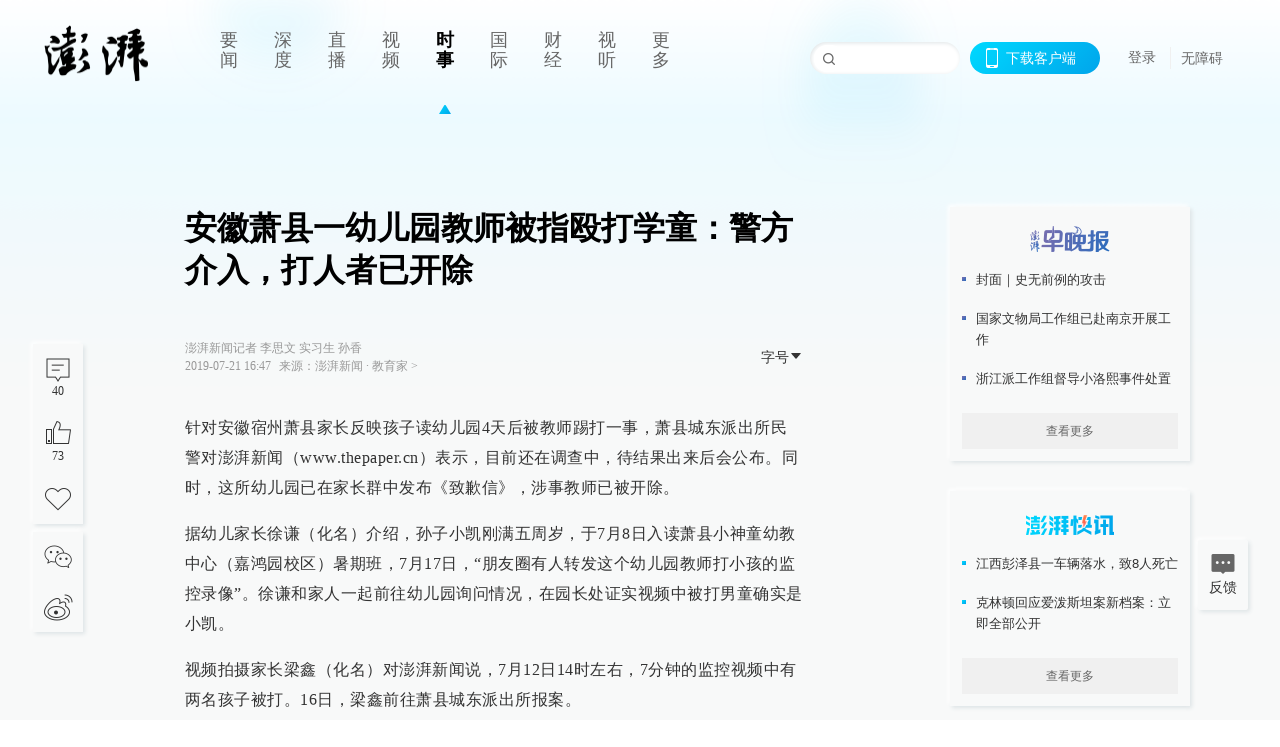

--- FILE ---
content_type: text/html; charset=utf-8
request_url: https://www.thepaper.cn/newsDetail_forward_3972334
body_size: 7265
content:
<!DOCTYPE html><html><head><meta charSet="utf-8"/><meta name="viewport" content="width=device-width"/><link rel="icon" href="/favicon.ico"/><title>安徽萧县一幼儿园教师被指殴打学童：警方介入，打人者已开除_教育家_澎湃新闻-The Paper</title><meta name="robots" content="index,follow"/><meta name="description" content="这所幼儿园已在家长群中发布《致歉信》，涉事教师已被开除。萧县城东派出所民警表示，目前还在调查中，待结果出来后会公布。"/><meta property="og:title" content="安徽萧县一幼儿园教师被指殴打学童：警方介入，打人者已开除_教育家_澎湃新闻-The Paper"/><meta property="og:description" content="这所幼儿园已在家长群中发布《致歉信》，涉事教师已被开除。萧县城东派出所民警表示，目前还在调查中，待结果出来后会公布。"/><meta property="keywords" content="安徽 幼儿园 虐童"/><meta name="next-head-count" content="9"/><script src="https://g.alicdn.com/AWSC/AWSC/awsc.js" defer=""></script><script defer="" type="text/javascript" src="/wza/aria.js?appid=7abb0bdd77acc1c9bf454c30409e9724" charSet="utf-8"></script><script defer="" src="/common/baseClick.js"></script><script>var _hmt = _hmt || [];
              (function() {
                var hm = document.createElement("script");
                hm.src = "//hm.baidu.com/hm.js?94a1e06bbce219d29285cee2e37d1d26";
                var s = document.getElementsByTagName("script")[0]; 
                s.parentNode.insertBefore(hm, s);
              })();</script><link rel="preload" href="/_next/static/css/pages/_app.2090ed8f.css" as="style"/><link rel="stylesheet" href="/_next/static/css/pages/_app.2090ed8f.css" data-n-g=""/><link rel="preload" href="/_next/static/css/3974.963c246a.css" as="style"/><link rel="stylesheet" href="/_next/static/css/3974.963c246a.css" data-n-p=""/><link rel="preload" href="/_next/static/css/812.13e9afac.css" as="style"/><link rel="stylesheet" href="/_next/static/css/812.13e9afac.css" data-n-p=""/><link rel="preload" href="/_next/static/css/2376.05632c47.css" as="style"/><link rel="stylesheet" href="/_next/static/css/2376.05632c47.css" data-n-p=""/><link rel="preload" href="/_next/static/css/5700.4d5bd225.css" as="style"/><link rel="stylesheet" href="/_next/static/css/5700.4d5bd225.css" data-n-p=""/><link rel="preload" href="/_next/static/css/3987.30927003.css" as="style"/><link rel="stylesheet" href="/_next/static/css/3987.30927003.css" data-n-p=""/><link rel="preload" href="/_next/static/css/117.d9fe7851.css" as="style"/><link rel="stylesheet" href="/_next/static/css/117.d9fe7851.css" data-n-p=""/><link rel="preload" href="/_next/static/css/9177.392cceb1.css" as="style"/><link rel="stylesheet" href="/_next/static/css/9177.392cceb1.css" data-n-p=""/><link rel="preload" href="/_next/static/css/4296.27eab07b.css" as="style"/><link rel="stylesheet" href="/_next/static/css/4296.27eab07b.css" data-n-p=""/><link rel="preload" href="/_next/static/css/7161.11a6b6fc.css" as="style"/><link rel="stylesheet" href="/_next/static/css/7161.11a6b6fc.css" data-n-p=""/><link rel="preload" href="/_next/static/css/pages/detail/%5Bid%5D.7a71f7f2.css" as="style"/><link rel="stylesheet" href="/_next/static/css/pages/detail/%5Bid%5D.7a71f7f2.css" data-n-p=""/><noscript data-n-css=""></noscript><script defer="" nomodule="" src="/_next/static/chunks/polyfills-42372ed130431b0a.js"></script><script src="/_next/static/chunks/webpack-5bdc3ffa499e197b.js" defer=""></script><script src="/_next/static/chunks/framework-945b357d4a851f4b.js" defer=""></script><script src="/_next/static/chunks/main-89a081a232bc1775.js" defer=""></script><script src="/_next/static/chunks/pages/_app-6450e94ba78a5642.js" defer=""></script><script src="/_next/static/chunks/37a763b4-6a6ff70e7db4e52d.js" defer=""></script><script src="/_next/static/chunks/6337-170e8ddfec148e23.js" defer=""></script><script src="/_next/static/chunks/8332-4bbffde1cb3f1740.js" defer=""></script><script src="/_next/static/chunks/9820-dc00c21bc0c956a6.js" defer=""></script><script src="/_next/static/chunks/2962-3b0ba8e9721889af.js" defer=""></script><script src="/_next/static/chunks/2949-20180b2091a11e5d.js" defer=""></script><script src="/_next/static/chunks/3974-025bcd0f4d91029b.js" defer=""></script><script src="/_next/static/chunks/660-4c14258cc3f07dbe.js" defer=""></script><script src="/_next/static/chunks/7034-3ae04b3fccb72348.js" defer=""></script><script src="/_next/static/chunks/2652-17ecbbd8cbb5008b.js" defer=""></script><script src="/_next/static/chunks/4955-69887bce2378cee8.js" defer=""></script><script src="/_next/static/chunks/2376-ce1480267066c421.js" defer=""></script><script src="/_next/static/chunks/5244-0115a091a44edd4e.js" defer=""></script><script src="/_next/static/chunks/618-91c8989d40418a77.js" defer=""></script><script src="/_next/static/chunks/8232-68382d5471071327.js" defer=""></script><script src="/_next/static/chunks/6083-e93d33174797dba0.js" defer=""></script><script src="/_next/static/chunks/3987-0eeaf2ae80988966.js" defer=""></script><script src="/_next/static/chunks/117-448086cce85470e2.js" defer=""></script><script src="/_next/static/chunks/2393-5852f6eaa489e7c1.js" defer=""></script><script src="/_next/static/chunks/4296-b166b31d0a664bb4.js" defer=""></script><script src="/_next/static/chunks/4522-fe56e795fa20acb4.js" defer=""></script><script src="/_next/static/chunks/7161-6f5e964f62482f30.js" defer=""></script><script src="/_next/static/chunks/pages/detail/%5Bid%5D-1fe0dd6f8697aafa.js" defer=""></script><script src="/_next/static/b5e803df88b9d5e40a8bd3ec64012a0ea6bb0021/_buildManifest.js" defer=""></script><script src="/_next/static/b5e803df88b9d5e40a8bd3ec64012a0ea6bb0021/_ssgManifest.js" defer=""></script></head><body><div id="__next"><main><div class="headerfixed__bM582"><div><div class=""><div class="header__dXrER"><div class="nav__WH9Ot"><div class="logo__clMn4"><a href="/"><img src="/_next/static/media/logo_light.4da59bed.png" alt="澎湃Logo"/></a></div><div class="navMenu__hUAOv" id="navMenu"><ul class="ulcontext__q1VwJ"><li class="" style="position:inherit"></li></ul></div><div class="loginMenu__w4mU0"><div class="searchInput__EMblL"><input class="ant-input search__hEmay" type="text" value=""/><span class="searchicon__wgzvZ"></span></div><div class="downapp__Lm7Hx" id="QRcode"><b>下载客户端</b></div><div class="menu__b38xf"><div class="nologin__LTIlW"><p tabindex="0">登录</p></div></div><div class="nozhangai__Q21kX"><a href="javascript:void(0)" onclick="aria.start()">无障碍</a></div></div></div></div></div></div></div><div class="wrapper__xsr0_"><ul class="ul__Zduyu"><li><span><span><div class="praise__dCgq6 praiseBox__qAWry"><div class="praiseIcon spirit__AzV7P"><span class="mymove__tFUJQ">+1</span></div><div class="praiseNum num__gTvmf"></div></div></span></span></li><li><span><span><div class="imgBox__XKRLP"><div><div class="collection__Ne4ma collection__WoHBT"></div></div></div></span></span></li></ul><ul class="ul__Zduyu"><li><span><span><div class="wecaht__IJoFR"></div></span></span></li><li><span><span><div class="weibo__DxUFj"></div></span></span></li></ul></div><div class="topPicImg__draYB" style="display:none"></div><div class="container__zfO7K normalContentWrap__i8VSb"><div class="leftcontent__XcRTe leftClass__m4gYo"><div class="wrap__hPMpF" style="padding-right:80px"><div class="wrapper__U7hc_"><h1 class="title__FIwxD">安徽萧县一幼儿园教师被指殴打学童：警方介入，打人者已开除</h1><div class="headerContent__AS6Ux"><div class="left__IlIiv"><div>澎湃新闻记者 李思文 实习生 孙香</div><div><div class="ant-space ant-space-horizontal ant-space-align-center"><div class="ant-space-item" style="margin-right:8px"><span>2019-07-21 16:47</span></div><div class="ant-space-item"><span>来源：<!-- -->澎湃新闻</span></div></div><span> ∙ </span><a target="_blank" href="/list_25487" class="inherit__fq4v_"><span>教育家<!-- --> &gt;</span></a></div></div><div class="ant-space ant-space-horizontal ant-space-align-center right__om45Q"><div class="ant-space-item"><div class="ant-dropdown-trigger box__uHNC_">字号<span role="img" aria-label="caret-down" class="anticon anticon-caret-down"><svg viewBox="0 0 1024 1024" focusable="false" data-icon="caret-down" width="1em" height="1em" fill="currentColor" aria-hidden="true"><path d="M840.4 300H183.6c-19.7 0-30.7 20.8-18.5 35l328.4 380.8c9.4 10.9 27.5 10.9 37 0L858.9 335c12.2-14.2 1.2-35-18.5-35z"></path></svg></span></div></div></div></div><div class="cententWrap__UojXm"><p>针对安徽宿州萧县家长反映孩子读幼儿园4天后被教师踢打一事，萧县城东派出所民警对澎湃新闻（www.thepaper.cn）表示，目前还在调查中，待结果出来后会公布。同时，这所幼儿园已在家长群中发布《致歉信》，涉事教师已被开除。</p><p>据幼儿家长徐谦（化名）介绍，孙子小凯刚满五周岁，于7月8日入读萧县小神童幼教中心（嘉鸿园校区）暑期班，7月17日，“朋友圈有人转发这个幼儿园教师打小孩的监控录像”。徐谦和家人一起前往幼儿园询问情况，在园长处证实视频中被打男童确实是小凯。</p><p>视频拍摄家长梁鑫（化名）对澎湃新闻说，7月12日14时左右，7分钟的监控视频中有两名孩子被打。16日，梁鑫前往萧县城东派出所报案。</p><p>7月17日，得知小凯被打后，徐谦和家人一起前往幼儿园并报警。次日，涉事王姓教师被警方带走调查。</p><p>同日，该幼儿园在家长群中发布《致歉信》，称“当值王教师因幼儿午休期间打闹，经几次吆喝无效后，用手击打了孩子，并踢了孩子肩部……事件发生后，幼儿园第一时间对这位老师进行处罚，开除园内一切工作，并交由警察处理……”对此，梁鑫和徐谦皆表示不能接受，认为《致歉信》内容不实，“模糊了视频内容”。</p><p></p><div style="text-align:center;"><img loading="lazy" data-src="http://image.thepaper.cn/www/image/25/287/697.jpg" src="[data-uri]" width="600" height="1066" alt=""></div><p></p><p>7月20日，澎湃新闻就此事联系该幼儿园纵姓园长，园长证实确实发布了《致歉信》，但目前该老师已被开除，“被警方拘留了”。对于幼儿园对两名幼童的赔偿等事宜，她表示要等警方调查结果。</p><p>同日，负责调查该事件的萧县城东派出所民警陈后彬说，目前还在调查中，待结果出来后会公布。</p><p>7月19日，萧县教育局办公室一名工作人员回应澎湃新闻称，已接到幼儿家长的情况反馈，因警方已介入调查，最终以警方调查结果为准。</p></div><ul class="listWrap__kOJf4"></ul><div><div class="copyrightBox__I1jQA"><div class="ant-space ant-space-horizontal ant-space-align-center"><div class="ant-space-item"><span>责任编辑：<!-- -->卫佳铭</span></div></div><div><div class="ant-space ant-space-horizontal ant-space-align-center"><div class="ant-space-item" style="margin-right:12px"><span>澎湃新闻报料：021-962866</span></div><div class="ant-space-item"><span>澎湃新闻，未经授权不得转载</span></div></div></div></div><div class="bottomBox__felrQ"><div class="ant-space ant-space-horizontal ant-space-align-center"><div class="ant-space-item" style="margin-right:24px"><div class="praise__dCgq6"><div class="praiseIcon spirit__AzV7P"><span class="mymove__tFUJQ">+1</span></div><div class="praiseNum num__gTvmf"></div></div></div><div class="ant-space-item"><div><div class="collection__Ne4ma collection__XJr9J">收藏</div></div></div></div><a target="_blank" href="/feedbackPage" class="inherit__fq4v_"><div class="commonCursor">我要举报</div></a></div></div></div></div><div class="recommendsWrap__qarPN" style="margin-left:0"><div class="rightLayout__xHtFY horizontal__wh7wy undefined light__TTzHn customScrollbar"><div class="tags__t0juk"><a target="_blank" href="/tag/16314" class="inherit__fq4v_ tagA__y3d0W"><span class="tag__MoVAJ commonCursor">#<!-- -->幼儿园虐童</span></a><a target="_blank" href="/tag/1779" class="inherit__fq4v_ tagA__y3d0W"><span class="tag__MoVAJ commonCursor">#<!-- -->安徽</span></a><a target="_blank" href="/tag/3394" class="inherit__fq4v_ tagA__y3d0W"><span class="tag__MoVAJ commonCursor">#<!-- -->幼儿园</span></a><a target="_blank" href="/tag/2108" class="inherit__fq4v_ tagA__y3d0W"><span class="tag__MoVAJ commonCursor">#<!-- -->虐童</span></a></div></div></div></div><div class="content__H_J57"><div class="banner__JnsTp"><div class="rt_ad" id="rt_ad"></div></div><div class="commonsider__BzNmZ"><div class="mdCard"><div class="ppreport__FKc19 zwb__YRUIO"><div class="reporttop__SBXrm"><img src="/_next/static/media/pp_report.644295c3.png"/></div><div class="content__H_J57"><ul></ul><button>查看更多</button></div></div></div><div class="mdCard"><div class="ppreport__FKc19 caixun__HL7nD"><div class="moneytop__u8WDb"><img src="/_next/static/media/logo_kuaixun.d8f19ada.png"/></div><div class="content__H_J57"><ul></ul><button>查看更多</button></div></div></div><div class="mdCard"><div class="ppreport__FKc19 crossword__KtBgX"><div class="moneytop__u8WDb"><img src="/_next/static/media/logo_104x44_tianzi_white@2x.b88d1296.png"/></div><div class="content__H_J57"><ul></ul><button>开始答题</button></div></div></div><div class="ppreport__FKc19 notranstion__XAtfz"><div class="rebangtop__q0Lzc"><img src="/_next/static/media/logo_rebang.f9ee1ca1.png"/></div><div class="content__H_J57"><ul></ul></div></div><div class="se_ad" id="rt_ad1"></div><div class="handpick__UashQ" style="box-shadow:2px 2px 4px 0px #DEE4E6, -2px -2px 4px 0px #FFFFFF"><div class="handpick_top__XAAfk"><img src="/_next/static/media/logo_bjjx.667644a5.png"/></div><div class="handpick_content__ZKMJ4"><div class="content__H_J57"></div><div style="background:#F0F0F0" class="look_more__zrPEC"><span style="color:#666">查看更多</span></div></div></div><div><div class="connent__RH3Ju"><div class="vcode__blmsa"><img src="/_next/static/media/scalecode.ed629179.png"/><h4><b>扫码下载</b><b>澎湃新闻客户端</b></h4></div><div class="links__ArOwl"><p><a href="https://m.thepaper.cn/download?id=2" target="_blank">Android版</a></p><p><a href="https://apps.apple.com/cn/app/id878962716?mt=8" target="_blank">iPhone版</a></p><p><a href="https://apps.apple.com/cn/app/id986646876?mt=8" target="_blank">iPad版</a></p></div></div></div><div class="content__lGEPO"><div class="maxwidth__X6YpT"><div id="juzhen" class="ant-row card" style="margin-left:-5px;margin-right:-5px"><div style="padding-left:5px;padding-right:5px" class="ant-col ant-col-6"><a>关于澎湃</a></div><div style="padding-left:5px;padding-right:5px" class="ant-col ant-col-6"><a>加入澎湃</a></div><div style="padding-left:5px;padding-right:5px" class="ant-col ant-col-6"><a>联系我们</a></div><div style="padding-left:5px;padding-right:5px" class="ant-col ant-col-6"><a>广告合作</a></div><div style="padding-left:5px;padding-right:5px" class="ant-col ant-col-6"><a>法律声明</a></div><div style="padding-left:5px;padding-right:5px" class="ant-col ant-col-6"><a>隐私政策</a></div><div id="ppjuzhen" style="padding-left:5px;padding-right:5px" class="ant-col ant-col-6"><div class="juzhencontent__ck6J7"><span class="cursor__imSyE">澎湃矩阵</span><ul class="juzhenul__g60RQ"><li><a target="_blank" rel="noopener noreferrer" href="https://weibo.com/thepapernewsapp">澎湃新闻微博</a></li><li class="wechartcontent__bVuA1"><span>澎湃新闻公众号</span><div class="wechat__rPccb"><img src="/_next/static/media/wechat.ebe50fdd.png"/></div></li><li><a target="_blank" rel="noopener noreferrer" href="https://www.douyin.com/user/MS4wLjABAAAAzMDwcAi4v-kdwAGtt9Ni1jfE0hV9-TiUVlNLX7mb9Hw">澎湃新闻抖音号</a></li><li></li><li><a target="_blank" href="https://www.pai-tech.net/">派生万物开放平台</a></li><li><a target="_blank" rel="noopener noreferrer" href="https://www.ipshanghai.cn">IP SHANGHAI</a></li><li><a target="_blank" rel="noopener noreferrer" href="https://www.sixthtone.com">SIXTH TONE</a></li></ul></div></div><div id="ppbaoliao" style="padding-left:5px;padding-right:5px" class="ant-col ant-col-6"><div class="juzhencontent__ck6J7"><span class="cursor__imSyE">新闻报料</span><ul class="juzhenul__g60RQ baoliaoul__rJkZH"><li class="noCursor___DsZL"><span>报料热线: 021-962866</span></li><li><a href="mailto:news@thepaper.cn"><span>报料邮箱: news@thepaper.cn</span></a></li></ul></div></div></div></div></div><div class="beian__AMcCz"><p><a href="https://beian.miit.gov.cn" target="_blank">沪ICP备14003370号</a></p><p><a href="https://www.beian.gov.cn/portal/registerSystemInfo?recordcode=31010602000299" target="_blank">沪公网安备31010602000299号</a></p><p>互联网新闻信息服务许可证：31120170006</p><p>增值电信业务经营许可证：沪B2-2017116</p><p>© 2014-<!-- -->2025<!-- --> 上海东方报业有限公司</p></div><div class="renzheng__e4Lym"><div><a target="cyxyv" href="https://v.yunaq.com/certificate?domain=www.thepaper.cn&amp;from=label&amp;code=90030"><img src="/_next/static/media/label_sm_90030.2e849b63.png" alt=""/></a></div><div><img src="/_next/static/media/wuzhangai.a66118af.png" alt=""/></div></div></div></div></div><div class="light__DLlgX"><div class="feedBack__fy2X8"><span class="feedIcon__RRO5K"></span><span>反馈</span></div><div class="backtop__I9kSi"><div duration="0" class="ant-back-top"></div></div></div></main></div><script id="__NEXT_DATA__" type="application/json">{"props":{"pageProps":{"contId":"3972334","detailData":{"contType":0,"contentDetail":{"contId":3972334,"name":"安徽萧县一幼儿园教师被指殴打学童：警方介入，打人者已开除","summary":"这所幼儿园已在家长群中发布《致歉信》，涉事教师已被开除。萧县城东派出所民警表示，目前还在调查中，待结果出来后会公布。","originalFlag":"1","trackKeyword":"幼儿园虐童","author":"澎湃新闻记者 李思文 实习生 孙香","hideVideoFlag":false,"source":"澎湃新闻","contType":0,"pubTime":"2019-07-21 16:47","publishTime":1563698824007,"nodeInfo":{"nodeId":25487,"name":"教育家","desc":"最先进的教育理念在此碰撞","pic":"https://imagecloud.thepaper.cn/thepaper/image/4/158/83.png","nodeType":0,"channelType":0,"forwordType":22,"forwardType":"1","liveType":"2","parentId":25388,"isOrder":"0","dataType":"0","shareName":"教育家","nickName":"","mobForwardType":"22","summarize":"聚焦教育发展，剖析改革难题，将最前沿的教育理念与所有人分享。每个人都是教育家，只等你拿出真知灼见。","color":"","videoLivingRoomDes":"","wwwSpecNodeAlign":0,"govAffairsType":"","showSpecialBanner":false,"showSpecialTopDesc":false,"topBarTypeCustomColor":false,"showVideoBottomRightBtn":false},"closePraise":"0","responEditor":"卫佳铭","closeFrontComment":false,"isPublished":false,"content":"\u003cp\u003e针对安徽宿州萧县家长反映孩子读幼儿园4天后被教师踢打一事，萧县城东派出所民警对澎湃新闻（www.thepaper.cn）表示，目前还在调查中，待结果出来后会公布。同时，这所幼儿园已在家长群中发布《致歉信》，涉事教师已被开除。\u003c/p\u003e\u003cp\u003e据幼儿家长徐谦（化名）介绍，孙子小凯刚满五周岁，于7月8日入读萧县小神童幼教中心（嘉鸿园校区）暑期班，7月17日，“朋友圈有人转发这个幼儿园教师打小孩的监控录像”。徐谦和家人一起前往幼儿园询问情况，在园长处证实视频中被打男童确实是小凯。\u003c/p\u003e\u003cp\u003e视频拍摄家长梁鑫（化名）对澎湃新闻说，7月12日14时左右，7分钟的监控视频中有两名孩子被打。16日，梁鑫前往萧县城东派出所报案。\u003c/p\u003e\u003cp\u003e7月17日，得知小凯被打后，徐谦和家人一起前往幼儿园并报警。次日，涉事王姓教师被警方带走调查。\u003c/p\u003e\u003cp\u003e同日，该幼儿园在家长群中发布《致歉信》，称“当值王教师因幼儿午休期间打闹，经几次吆喝无效后，用手击打了孩子，并踢了孩子肩部……事件发生后，幼儿园第一时间对这位老师进行处罚，开除园内一切工作，并交由警察处理……”对此，梁鑫和徐谦皆表示不能接受，认为《致歉信》内容不实，“模糊了视频内容”。\u003c/p\u003e\u003cp\u003e\u003c/p\u003e\u003cdiv style=\"text-align:center;\"\u003e\u003cimg src=\"http://image.thepaper.cn/www/image/25/287/697.jpg\" width=\"600\" height=\"1066\" alt=\"\"\u003e\u003c/div\u003e\u003cp\u003e\u003c/p\u003e\u003cp\u003e7月20日，澎湃新闻就此事联系该幼儿园纵姓园长，园长证实确实发布了《致歉信》，但目前该老师已被开除，“被警方拘留了”。对于幼儿园对两名幼童的赔偿等事宜，她表示要等警方调查结果。\u003c/p\u003e\u003cp\u003e同日，负责调查该事件的萧县城东派出所民警陈后彬说，目前还在调查中，待结果出来后会公布。\u003c/p\u003e\u003cp\u003e7月19日，萧县教育局办公室一名工作人员回应澎湃新闻称，已接到幼儿家长的情况反馈，因警方已介入调查，最终以警方调查结果为准。\u003c/p\u003e","tags":"安徽 幼儿园 虐童","wdRelationPos":0,"tagList":[{"tagId":16314,"tag":"幼儿园虐童","isOrder":"0","isUpdateNotify":"0","isWonderfulComments":"0"},{"tagId":1779,"tag":"安徽","isOrder":"0","isUpdateNotify":"0","isWonderfulComments":"0"},{"tagId":3394,"tag":"幼儿园","isOrder":"0","isUpdateNotify":"0","isWonderfulComments":"0"},{"tagId":2108,"tag":"虐童","isOrder":"0","isUpdateNotify":"0","isWonderfulComments":"0"}],"favorite":false,"channelId":25950,"voiceInfo":{"voiceSrc":null,"contId":null,"isHaveVoice":false,"duration":null,"durationCN":null,"imgSrc":"https://imagenfs.thepaper.cn/image/25/293/406.jpg"},"images":[{"imgId":25287697,"name":"微信图片_20190721155327","author":"","description":"","tags":"other","width":600,"height":1066,"src":"https://imagenfs.thepaper.cn/image/25/287/697.jpg","url":"https://imagenfs.thepaper.cn/image/25/287/697.jpg","desc":""}],"sharePic":"https://imagenfs.thepaper.cn/image/25/293/406.jpg","pic":"https://imagenfs.thepaper.cn/image/25/293/403.jpg","praiseStyle":1,"isSustainedFly":1,"updateTime":1563710165000,"fileUpdateTime":1563710164000,"isWechatVideo":0,"closeComment":false,"forwardType":0},"forwardType":2}},"__N_SSP":true},"page":"/detail/[id]","query":{"id":"3972334"},"buildId":"b5e803df88b9d5e40a8bd3ec64012a0ea6bb0021","isFallback":false,"isExperimentalCompile":false,"gssp":true,"scriptLoader":[]}</script></body></html>

--- FILE ---
content_type: text/css; charset=UTF-8
request_url: https://www.thepaper.cn/_next/static/css/2376.05632c47.css
body_size: 2702
content:
.first__TIDm_{background:#bf2229}.sidebar__YNuaM{position:relative;text-align:center;width:253px;height:24px;line-height:24px;margin-left:-6px;background:url(/_next/static/media/sidebar_down.b70dfd37.png);background-size:cover}.content__H_J57{width:240px;flex-shrink:0}.content__H_J57 .extension__qj7Ah{margin-bottom:24px}.content__H_J57 .extension__qj7Ah img{width:240px;height:90px;cursor:pointer}.content__H_J57 .homeshow__kVUqN{height:90px}.content__H_J57 .heights__UpABP{height:calc(100vh - 30px)}.content__H_J57 .banner__JnsTp span{margin-bottom:10px!important;height:75px!important}.content__H_J57 .banner__JnsTp span img{height:75px!important}.content__H_J57 .banner__JnsTp .rotation__ITPc1{height:75px;width:200px;margin-bottom:10px}.content__H_J57 .commonsider__BzNmZ{margin-bottom:30px}.content__H_J57 .commonsider__BzNmZ .ppreport__FKc19{margin-bottom:30px;background:#f8f9f9;box-shadow:2px 2px 4px 0 #dee4e6,-2px -2px 4px 0 #fff}.content__H_J57 .commonsider__BzNmZ .ppreport__FKc19.zwb__YRUIO{background-size:100% 50px;transition:.3s;cursor:pointer}.content__H_J57 .commonsider__BzNmZ .ppreport__FKc19.zwb__YRUIO:hover{background:#fff;background-size:100% 100px}.content__H_J57 .commonsider__BzNmZ .ppreport__FKc19.zwb__YRUIO:hover li{color:#000}.content__H_J57 .commonsider__BzNmZ .ppreport__FKc19.caixun__HL7nD{background-size:100% 50px;transition:.3s;cursor:pointer}.content__H_J57 .commonsider__BzNmZ .ppreport__FKc19.caixun__HL7nD:hover{background:#fff;background-size:100% 100px}.content__H_J57 .commonsider__BzNmZ .ppreport__FKc19.caixun__HL7nD:hover li{color:#000}.content__H_J57 .commonsider__BzNmZ .ppreport__FKc19.crossword__KtBgX{background-size:100% 50px;transition:.3s;cursor:pointer}.content__H_J57 .commonsider__BzNmZ .ppreport__FKc19.crossword__KtBgX:hover{background:#fff;background-size:100% 100px}.content__H_J57 .commonsider__BzNmZ .ppreport__FKc19.crossword__KtBgX:hover li{color:#000}.content__H_J57 .commonsider__BzNmZ .ppreport__FKc19.crossword__KtBgX .moneytop__u8WDb img{height:44px}.content__H_J57 .commonsider__BzNmZ .ppreport__FKc19.notranstion__XAtfz{transition:none;background-size:cover;background:none}.content__H_J57 .commonsider__BzNmZ .ppreport__FKc19.notranstion__XAtfz:hover{background-size:cover}.content__H_J57 .commonsider__BzNmZ .ppreport__FKc19 .reporttop__SBXrm{position:relative;text-align:center;width:240px;height:62px;line-height:62px;background-size:cover}.content__H_J57 .commonsider__BzNmZ .ppreport__FKc19 .reporttop__SBXrm img{width:104px;height:32px}.content__H_J57 .commonsider__BzNmZ .ppreport__FKc19 .moneytop__u8WDb{position:relative;text-align:center;width:240px;height:62px;line-height:62px}.content__H_J57 .commonsider__BzNmZ .ppreport__FKc19 .moneytop__u8WDb img{width:104px;height:32px}.content__H_J57 .commonsider__BzNmZ .ppreport__FKc19 .rebangtop__q0Lzc{position:relative;text-align:center;width:240px;height:62px;line-height:58px;background-size:cover}.content__H_J57 .commonsider__BzNmZ .ppreport__FKc19 .rebangtop__q0Lzc img{width:104px;height:32px}.content__H_J57 .commonsider__BzNmZ .ppreport__FKc19 .content__H_J57{width:240px;background-position:0 161px;padding:0 12px 12px}.content__H_J57 .commonsider__BzNmZ .ppreport__FKc19 .content__H_J57 ul li{font-size:13px;color:#333;line-height:21px;margin-bottom:18px;display:flex;align-items:flex-start}.content__H_J57 .commonsider__BzNmZ .ppreport__FKc19 .content__H_J57 ul li:last-child{margin-bottom:0}.content__H_J57 .commonsider__BzNmZ .ppreport__FKc19 .content__H_J57 ul li i{font-family:DINAlternate-Bold,DINAlternate;font-style:normal;font-size:18px;display:inline-block;text-align:center;width:15px;flex-shrink:0}.content__H_J57 .commonsider__BzNmZ .ppreport__FKc19 .content__H_J57 ul li span{width:4px;height:4px;margin-top:8px;flex-shrink:0;margin-right:10px}.content__H_J57 .commonsider__BzNmZ .ppreport__FKc19 .content__H_J57 ul li span.report__ziy3H{background:linear-gradient(315deg,#296cbe,#7a6eaf)}.content__H_J57 .commonsider__BzNmZ .ppreport__FKc19 .content__H_J57 ul li span.caixun__HL7nD{background:linear-gradient(135deg,#00d9ff,#00a5eb)}.content__H_J57 .commonsider__BzNmZ .ppreport__FKc19 .content__H_J57 ul li span.crosswordIcon__Od1Xc{background:linear-gradient(135deg,#b36868,#b02929)}.content__H_J57 .commonsider__BzNmZ .ppreport__FKc19 .content__H_J57 ul li a{color:#333;margin-left:10px}.content__H_J57 .commonsider__BzNmZ .ppreport__FKc19 .content__H_J57 ul li a:hover{font-weight:700;color:#000}.content__H_J57 .commonsider__BzNmZ .ppreport__FKc19 .content__H_J57 button{transition:.3s;cursor:pointer;border:none;display:block;height:36px;width:100%;margin:24px auto 0;font-size:12px;color:#666;text-align:center;background:#f0f0f0}.content__H_J57 .commonsider__BzNmZ .ppreport__FKc19:hover .content__H_J57 button{background:#f8f9f9;color:#333}.content__H_J57 .commonsider__BzNmZ .hotarea__CGRCD{position:relative;margin-bottom:15px}.content__H_J57 .commonsider__BzNmZ .hotarea__CGRCD .ant-tabs>.ant-tabs-nav .ant-tabs-nav-list{width:100%}.content__H_J57 .commonsider__BzNmZ .hotarea__CGRCD .ant-tabs-tab+.ant-tabs-tab{margin:0}.content__H_J57 .commonsider__BzNmZ .hotarea__CGRCD .ant-tabs-small>.ant-tabs-nav .ant-tabs-tab{padding:5px 0;flex:1;justify-content:center}.content__H_J57 .commonsider__BzNmZ .hotarea__CGRCD .ant-tabs-tab-btn{width:100%;text-align:center}.content__H_J57 .commonsider__BzNmZ .hotarea__CGRCD .ant-tabs-tab-btn span{display:inline-block;width:100%}.content__H_J57 .commonsider__BzNmZ .hotarea__CGRCD .ant-tabs-top>.ant-tabs-nav .ant-tabs-ink-bar{bottom:-2px}.content__H_J57 .commonsider__BzNmZ .hotarea__CGRCD .ant-tabs>.ant-tabs-nav .ant-tabs-nav-wrap{overflow:inherit}.content__H_J57 .commonsider__BzNmZ .hotarea__CGRCD .right-side-tabs .ant-tabs-nav-wrap{border-bottom:2px solid #868686}.content__H_J57 .commonsider__BzNmZ .hotarea__CGRCD .ant-tabs-ink-bar:after{content:"";position:absolute;width:0;height:0;border:4px solid transparent;border-top-color:#00a5eb;left:50%;margin-left:-4px;bottom:-8px}.content__H_J57 .commonsider__BzNmZ .hotarea__CGRCD .hotnews__su7yq{background:#fff;padding:10px;margin-bottom:10px;border-bottom:1px solid #d0d0d0}.content__H_J57 .commonsider__BzNmZ .hotarea__CGRCD .hotnews__su7yq h3{font-size:16px;font-weight:700;color:#666;margin:0}.content__H_J57 .commonsider__BzNmZ .hotarea__CGRCD .hotList__nVTI9 li{border-bottom:1px solid #ccc;padding:5px 0;color:#333;font-size:12px;border-top:1px solid #fff;display:flex;align-items:baseline;font-family:sans-serif}.content__H_J57 .commonsider__BzNmZ .hotarea__CGRCD .hotList__nVTI9 li:first-child{border-top:none}.content__H_J57 .commonsider__BzNmZ .hotarea__CGRCD .hotList__nVTI9 li a{flex:1;display:inline-block;word-break:break-all;text-overflow:ellipsis;display:-webkit-box;-webkit-box-orient:vertical;-webkit-line-clamp:2;overflow:hidden;color:#333}.content__H_J57 .commonsider__BzNmZ .hotarea__CGRCD .hotList__nVTI9 li a:hover{color:#027eb3}.content__H_J57 .commonsider__BzNmZ .hotarea__CGRCD .hotList__nVTI9 li span{display:inline-block;width:15px;height:15px;line-height:15px;text-align:center;color:#fff;border-radius:50%;margin-right:5px;background:#a0a0a0}.content__H_J57 .commonsider__BzNmZ .hotarea__CGRCD .hotList__nVTI9 li span.first__TIDm_{background:#bf2229}.content__H_J57 .commonsider__BzNmZ .hotarea__CGRCD .hotList__nVTI9 li span.sec__jpinm{background:#ea5a25}.content__H_J57 .commonsider__BzNmZ .hotarea__CGRCD .hotList__nVTI9 li span.the__DtBJO{background:#f39833}.content__H_J57 .commonsider__BzNmZ .hotarea__CGRCD .comment__FiSgC .commentli__UbWq3{padding-top:10px;border-bottom:1px solid #ccc;border-top:1px solid #fff}.content__H_J57 .commonsider__BzNmZ .hotarea__CGRCD .comment__FiSgC .commentli__UbWq3:first-child{border-top:none}.content__H_J57 .commonsider__BzNmZ .hotarea__CGRCD .comment__FiSgC .commentli__UbWq3 .otherAnswer__NI8O9{font-size:14px;padding-top:10px;color:#01a5ec}.content__H_J57 .commonsider__BzNmZ .hotarea__CGRCD .comment__FiSgC .commentli__UbWq3 .otherAnswer__NI8O9 a{color:#01a5ec;display:inline-block}.content__H_J57 .commonsider__BzNmZ .hotarea__CGRCD .comment__FiSgC .commentli__UbWq3 .otherAnswer__NI8O9 a:hover{color:#027eb3}.content__H_J57 .commonsider__BzNmZ .hotarea__CGRCD .comment__FiSgC .commentli__UbWq3 p.commenttitle__ZLpQ2{padding:2px 7px 4px;background:#dcdcdc;color:#8c8c8c}.content__H_J57 .commonsider__BzNmZ .hotarea__CGRCD .comment__FiSgC .commentli__UbWq3 p.commenttitle__ZLpQ2 a{color:#8c8c8c;display:inline-block}.content__H_J57 .commonsider__BzNmZ .hotarea__CGRCD .comment__FiSgC .commentli__UbWq3 p.commenttitle__ZLpQ2 a:hover{color:#027eb3}.content__H_J57 .commonsider__BzNmZ .hotarea__CGRCD .comment__FiSgC .commentli__UbWq3 .answer__pFDdt{display:flex;margin:10px 0}.content__H_J57 .commonsider__BzNmZ .hotarea__CGRCD .comment__FiSgC .commentli__UbWq3 .answer__pFDdt p{color:#555;font-size:14px;flex:1}.content__H_J57 .commonsider__BzNmZ .hotarea__CGRCD .comment__FiSgC .commentli__UbWq3 .answer__pFDdt p a{color:#333;text-overflow:ellipsis;display:-webkit-box;-webkit-box-orient:vertical;-webkit-line-clamp:4;overflow:hidden}.content__H_J57 .commonsider__BzNmZ .hotarea__CGRCD .comment__FiSgC .commentli__UbWq3 .answer__pFDdt p a:hover{color:#027eb3}.content__H_J57 .commonsider__BzNmZ .hotarea__CGRCD .comment__FiSgC .commentli__UbWq3 .answer__pFDdt p span{display:inline-block;width:40px;font-size:14px;color:#aaa}.content__H_J57 .commonsider__BzNmZ .hotarea__CGRCD .comment__FiSgC .commentli__UbWq3 .answer__pFDdt p span.zan__a92SD{width:16px;height:16px;display:block;background:url(/_next/static/media/news_zan16.8ff54d33.png) no-repeat 0 0;background-size:16px auto;cursor:pointer}.content__H_J57 .commonsider__BzNmZ .hotarea__CGRCD .comment__FiSgC .commentli__UbWq3 .answer__pFDdt p span.zanhover__aclEv{width:16px;height:16px;display:block;background:url(/_next/static/media/news_zan16.8ff54d33.png) no-repeat 0 0;background-size:16px auto;background-position:0 -16px!important}.content__H_J57 .commonsider__BzNmZ .hotarea__CGRCD .comment__FiSgC .commentli__UbWq3 .answer__pFDdt p b{font-weight:400;color:#aaa}.content__H_J57 .commonsider__BzNmZ .hotarea__CGRCD .comment__FiSgC .commentli__UbWq3 .answer__pFDdt p:first-child{width:40px;text-align:center;font-size:12px;flex:none;display:flex;flex-direction:column;align-items:center;padding-top:3px}.content__H_J57 .commonsider__BzNmZ .beian__AMcCz{margin-top:30px}.content__H_J57 .commonsider__BzNmZ .beian__AMcCz p{color:#666;line-height:24px;font-size:12px}.content__H_J57 .commonsider__BzNmZ .beian__AMcCz p a{color:#666}.content__H_J57 .commonsider__BzNmZ .renzheng__e4Lym{margin-top:16px;display:flex;justify-content:space-between}.content__H_J57 .commonsider__BzNmZ .renzheng__e4Lym img{width:100%}.content__H_J57 .commonsider__BzNmZ .renzheng__e4Lym div{width:45%}.content__H_J57 .commonsider__BzNmZ .renzheng__e4Lym div:first-child{width:50%}.content__H_J57 .commonsider__BzNmZ .renzheng__e4Lym div:last-child img{border:1px solid #e8e8e8}.content__H_J57 .commonsider__BzNmZ .mtboth__JcDNn{margin-top:30px;cursor:pointer}.content__H_J57 .commonsider__BzNmZ .morelan__SmiE3{margin-top:10px;font-size:12px;background:transparent}.content__H_J57 .commonsider__BzNmZ .ant-collapse-header{border-bottom:1px solid #ccc;border-top:1px solid #ccc;margin-top:10px}.content__H_J57 .commonsider__BzNmZ .ant-collapse-arrow{color:#999}.content__H_J57.black__olRvP .commonsider__BzNmZ .ppreport__FKc19{margin-top:30px;background:#20272e;box-shadow:2px 2px 4px 0 rgba(15,23,31,.7),-2px -2px 4px 0 rgba(48,58,68,.7)}.content__H_J57.black__olRvP .commonsider__BzNmZ .ppreport__FKc19.crossword__KtBgX .moneytop__u8WDb img{height:44px}.content__H_J57.black__olRvP .commonsider__BzNmZ .ppreport__FKc19.caixun__HL7nD:hover,.content__H_J57.black__olRvP .commonsider__BzNmZ .ppreport__FKc19.crossword__KtBgX:hover,.content__H_J57.black__olRvP .commonsider__BzNmZ .ppreport__FKc19.zwb__YRUIO:hover{background:#202c38}.content__H_J57.black__olRvP .commonsider__BzNmZ .ppreport__FKc19.caixun__HL7nD:hover li,.content__H_J57.black__olRvP .commonsider__BzNmZ .ppreport__FKc19.crossword__KtBgX:hover li,.content__H_J57.black__olRvP .commonsider__BzNmZ .ppreport__FKc19.zwb__YRUIO:hover li{color:#fff}.content__H_J57.black__olRvP .commonsider__BzNmZ .ppreport__FKc19 .reporttop__SBXrm{position:relative;text-align:center;width:240px;height:62px;line-height:62px;background-size:cover;cursor:pointer}.content__H_J57.black__olRvP .commonsider__BzNmZ .ppreport__FKc19 .reporttop__SBXrm img{width:104px;height:32px}.content__H_J57.black__olRvP .commonsider__BzNmZ .ppreport__FKc19 .moneytop__u8WDb{position:relative;text-align:center;width:240px;height:62px;line-height:62px;cursor:pointer;background-size:cover}.content__H_J57.black__olRvP .commonsider__BzNmZ .ppreport__FKc19 .moneytop__u8WDb img{width:104px;height:32px}.content__H_J57.black__olRvP .commonsider__BzNmZ .ppreport__FKc19 .rebangtop__q0Lzc{position:relative;text-align:center;width:240px;height:62px;line-height:62px;background-size:cover}.content__H_J57.black__olRvP .commonsider__BzNmZ .ppreport__FKc19 .rebangtop__q0Lzc img{width:104px;height:32px}.content__H_J57.black__olRvP .commonsider__BzNmZ .ppreport__FKc19 .content__H_J57{width:240px;background-position:0 161px;padding:0 12px 12px}.content__H_J57.black__olRvP .commonsider__BzNmZ .ppreport__FKc19 .content__H_J57 ul li{color:#96a5b4}.content__H_J57.black__olRvP .commonsider__BzNmZ .ppreport__FKc19 .content__H_J57 ul li a{margin-left:10px;color:#96a5b4}.content__H_J57.black__olRvP .commonsider__BzNmZ .ppreport__FKc19 .content__H_J57 ul li a:hover{font-weight:700;color:#fff}.content__H_J57.black__olRvP .commonsider__BzNmZ .ppreport__FKc19 .content__H_J57 button{cursor:pointer;border:none;display:block;height:36px;width:100%;margin:24px auto 0;font-size:12px;color:#5a646e;text-align:center;background:#1a2226}.content__H_J57.black__olRvP .commonsider__BzNmZ .ppreport__FKc19:hover.crossword__KtBgX .moneytop__u8WDb img{height:44px}.content__H_J57.black__olRvP .commonsider__BzNmZ .ppreport__FKc19:hover button{color:#fff;background:#27303e}.content__H_J57.black__olRvP .commonsider__BzNmZ .connent__k71lN{display:flex;margin:30px auto 0}.content__H_J57.black__olRvP .commonsider__BzNmZ .connent__k71lN .vcode__M5DU1{margin-right:10px;width:102px;flex-shrink:0}.content__H_J57.black__olRvP .commonsider__BzNmZ .connent__k71lN .vcode__M5DU1 img{width:102px;height:102px}.content__H_J57.black__olRvP .commonsider__BzNmZ .connent__k71lN .vcode__M5DU1 h4{font-size:12px;line-height:16px;color:#fff;margin-top:5px}.content__H_J57.black__olRvP .commonsider__BzNmZ .connent__k71lN .vcode__M5DU1 h4 b{display:block}.content__H_J57.black__olRvP .commonsider__BzNmZ .connent__k71lN .links___DDRm{display:flex;flex-direction:column;justify-content:space-between;flex:1}.content__H_J57.black__olRvP .commonsider__BzNmZ .connent__k71lN .links___DDRm p{padding:5px 10px;width:100%;border:1px solid #fff;cursor:pointer}.content__H_J57.black__olRvP .commonsider__BzNmZ .connent__k71lN .links___DDRm p a{background:url(/_next/static/media/icon_ios_white.417932bc.png) no-repeat;background-size:24px 24px;display:inline-block;padding-left:30px;color:#ccc}.content__H_J57.black__olRvP .commonsider__BzNmZ .connent__k71lN .links___DDRm p:first-child a{background:url(/_next/static/media/icon_android_white.4650f145.png) no-repeat;background-size:24px 24px;display:inline-block;padding-left:30px}.content__H_J57.black__olRvP .commonsider__BzNmZ .beian__AMcCz{margin-top:30px}.content__H_J57.black__olRvP .commonsider__BzNmZ .beian__AMcCz p{color:#5a646e;line-height:24px;font-size:12px}.content__H_J57.black__olRvP .commonsider__BzNmZ .beian__AMcCz a{color:#5a646e}.content__H_J57.black__olRvP .commonsider__BzNmZ .renzheng__e4Lym img{background:#fff}.handpick__UashQ{margin-bottom:30px}.handpick__UashQ .handpick_top__XAAfk{width:100%;height:56px;display:flex;align-items:center;justify-content:center}.handpick__UashQ .handpick_top__XAAfk img{width:104px;height:32px}.handpick__UashQ .handpick_content__ZKMJ4{padding:0 12px 12px;cursor:pointer}.handpick__UashQ .handpick_content__ZKMJ4 .content__H_J57{padding-bottom:12px}.handpick__UashQ .handpick_content__ZKMJ4 .content__H_J57 .content_item__L44WX{display:flex;margin-bottom:12px}.handpick__UashQ .handpick_content__ZKMJ4 .content__H_J57 .content_item__L44WX span{display:inline-block;width:4px;height:4px;background:linear-gradient(44deg,#fdb404,#f73);margin-right:12px;margin-top:9px}.handpick__UashQ .handpick_content__ZKMJ4 .content__H_J57 .content_item__L44WX .hover_p__anlcV{word-wrap:break-word;overflow-wrap:break-word;width:197px;color:#96a5b4}.handpick__UashQ .handpick_content__ZKMJ4 .content__H_J57 .content_item__L44WX .hover_p__anlcV:hover{font-weight:700;color:#fff}.handpick__UashQ .handpick_content__ZKMJ4 .content__H_J57 .content_item__L44WX .hover_p_else__m7z6G{word-wrap:break-word;overflow-wrap:break-word;width:197px}.handpick__UashQ .handpick_content__ZKMJ4 .content__H_J57 .content_item__L44WX .hover_p_else__m7z6G:hover{font-weight:700;color:#000}.handpick__UashQ .handpick_content__ZKMJ4 .look_more__zrPEC{width:217px;height:36px;display:flex;align-items:center;justify-content:center;cursor:pointer}.handpick__UashQ .handpick_content__ZKMJ4 .look_more__zrPEC span{font-family:PingFangSC,PingFang SC;font-weight:400;font-size:12px;color:#666}.handpick_else__pEUKz{margin-bottom:30px;transition:.3s;cursor:pointer}.handpick_else__pEUKz:hover{background:#202c38}.handpick_else__pEUKz:hover .look_more__zrPEC{background:#27303e!important}.handpick_else__pEUKz:hover .look_more__zrPEC span{color:#fff!important}.inherit__fq4v_,.inherit__fq4v_:hover{color:inherit}

--- FILE ---
content_type: text/css; charset=UTF-8
request_url: https://www.thepaper.cn/_next/static/css/3987.30927003.css
body_size: 4215
content:
.light__DLlgX{position:absolute;right:32px}.backtop__I9kSi{cursor:pointer;background-size:100%}.backtop__I9kSi .ant-back-top{right:32px!important;width:50px;height:50px;background:#f8f9f9;box-shadow:2px 2px 4px 0 #dee4e6,-2px -2px 4px 0 #fff;font-size:25px;text-align:center;line-height:50px;color:#666}.backtop__I9kSi .ant-back-top:hover{font-weight:700;color:#000}.feedBack__fy2X8{width:50px;cursor:pointer;position:fixed;bottom:110px;right:32px;box-shadow:0 0 4px rgba(0,0,0,.1);z-index:999;text-align:center;border-radius:2px;background:#f8f9f9;box-shadow:2px 2px 4px 0 #dee4e6,-2px -2px 4px 0 #fff;padding:12px 0}.feedBack__fy2X8 .feedbackRed__QU65C{position:relative;right:0}.feedBack__fy2X8 .feedbackRed__QU65C .nums__W7anS{position:absolute;background:linear-gradient(270deg,#fc7157,#f11914);box-shadow:0 0 4px 0 rgba(0,0,0,.1);border-radius:5px 5px 5px 0;font-style:normal;font-size:12px;color:#fff;padding:1px 8px;top:-27px;left:46px}.feedBack__fy2X8 .feedIcon__RRO5K{height:24px;width:24px;margin:0 auto;background:url(/_next/static/media/icon_feedback.bc7e6a96.png) no-repeat 50%;background-size:24px 24px;background-size:cover}.feedBack__fy2X8 span{display:block}.feedBack__fy2X8:hover{font-weight:700}.feedBack__fy2X8:hover .feedIcon__RRO5K{background:url(/_next/static/media/icon_feedback_active.8f775504.png) no-repeat 50%;background-size:24px 24px;background-size:cover}.black__aJ9zO .feedBack__fy2X8{background:#20272e;box-shadow:2px 2px 4px 0 rgba(15,23,31,.7),-2px -2px 4px 0 rgba(48,58,68,.7);color:#96a5b4;border:none}.black__aJ9zO .feedBack__fy2X8 .feedIcon__RRO5K{height:24px;width:24px;margin:0 auto;background:url(/_next/static/media/icon_feedback_black.bf564b1c.png) no-repeat 50%;background-size:24px 24px;background-size:cover}.black__aJ9zO .feedBack__fy2X8:hover .feedIcon__RRO5K{background:url(/_next/static/media/icon_feedback_white.ee228d73.png) no-repeat 50%;background-size:24px 24px;background-size:cover}.black__aJ9zO .feedBack__fy2X8:hover span{color:#fff;font-weight:700}.black__aJ9zO .backtop__I9kSi .ant-back-top{border:none;background:#20272e;box-shadow:2px 2px 4px 0 rgba(15,23,31,.7),-2px -2px 4px 0 rgba(48,58,68,.7);color:#96a5b4}.black__aJ9zO .backtop__I9kSi .ant-back-top:hover{font-weight:700;color:#fff}.topPicImg__draYB{width:100%;text-align:center;height:650px;overflow:hidden}.topPicImg__draYB img{max-width:100%;object-fit:cover}.container__zfO7K{display:flex;max-width:1260px;padding:20px 0;margin:10px auto 0;justify-content:space-between}.container__zfO7K.noRightSiderContainer__Xnsdz{display:block;min-width:1160px}.container__zfO7K .leftcontent__XcRTe{flex:1;max-width:1020px;margin-right:20px;padding-right:20px;box-sizing:content-box}.container__zfO7K .leftcontent__XcRTe.noBorder__ghkaB{border:none}.container__zfO7K .leftcontent__XcRTe.noRightSider__Mv4hz{border-right:none;max-width:none;min-width:1260px;margin-right:0;padding-right:0}.costomComment__XAR1T .ant-comment-actions>li{display:block}.costomComment__XAR1T .ant-comment-actions{margin-top:0}.costomComment__XAR1T .ant-comment-content{border-bottom:1px solid #202c38;padding-bottom:16px}.costomComment__XAR1T .ant-comment-content-author{margin-bottom:6px}.commentEditorWrapper__XAgKp{position:relative}.commentEditorWrapper__XAgKp .customTextarea__RBZKG .ant-input{padding:8px;background:#1a2226;box-shadow:inset 1px 1px 4px 0 rgba(0,0,0,.3);color:#ccc}.commentEditorWrapper__XAgKp .customTextarea__RBZKG .ant-input::placeholder{font-size:14px;font-family:MicrosoftYaHei;color:#5a646e}.commentEditorWrapper__XAgKp .customTextarea__RBZKG:after{font-size:12px;font-family:MicrosoftYaHei;color:#96a5b4;line-height:18px;margin-top:14px;margin-right:66px}.commentEditorWrapper__XAgKp .submit__kqkl5{position:absolute;bottom:0;right:0;transform:translateY(100%);font-size:12px;font-family:MicrosoftYaHei;color:#fff;line-height:18px;padding:3px 13px;cursor:pointer;background:linear-gradient(135deg,#00d9ff,#00a5eb)}.commentNum__cE6Wn{font-size:16px;font-family:MicrosoftYaHei-Bold,MicrosoftYaHei;font-weight:700;color:#96a5b4;line-height:24px;margin-bottom:9px}.commentNumSpan__K1b3n{font-size:14px;display:inline-block;margin-left:8px}.title__G3bWW{font-size:14px;font-family:MicrosoftYaHei-Bold,MicrosoftYaHei;font-weight:700;color:#96a5b4;line-height:21px}.open__ZzAc0{font-family:MicrosoftYaHei;color:#96a5b4}.stopBox__vaTPl{width:40px;display:inline-block}.stop__o7JGv{position:absolute;right:0;bottom:0}.icon__a_9Uu{font-size:10px;margin-left:2px}.avatar__yTDzm{width:40px;height:40px;line-height:40px;background:#dee4e6;box-shadow:inset 1px 1px 1px 0 #7491a0}.avatar__yTDzm img{width:100%;height:100%}.author__MJ6WQ{font-size:12px;font-family:MicrosoftYaHei;color:#ccc;line-height:18px}.author__MJ6WQ:hover{color:#ccc}.contentWrapper__BGMS8{padding:8px}.content__fSTSD{width:100%;font-size:14px;font-family:MicrosoftYaHei;color:#ccc!important;line-height:21px;position:relative;margin-bottom:0!important}.actionsBox__hRSSI{font-size:12px;font-family:MicrosoftYaHei;color:#96a5b4;line-height:18px;display:flex;justify-content:space-between;align-items:center;padding:8px}.actionsBox__hRSSI .like__Lfdg_{border-radius:50px;padding-left:22px;position:relative}.actionsBox__hRSSI .like__Lfdg_:before{content:"";position:absolute;top:50%;left:0;width:18px;height:18px;transform:translateY(-50%);background:url(/_next/static/media/like_96A5B4.f06e8ccd.png) no-repeat 50%/cover}.hotCommentWrapper__E2u_9{padding-bottom:40px}.replyCommentEditor__FyvjN{padding:8px}.replyWrapper__1i2CZ{margin-top:4px;background:#202c38}.replyCommentReset__Wkh48{margin-top:8px}.replyCommentReset__Wkh48 .ant-comment-content{border-bottom:none!important;padding-bottom:0}.replyCommentReset__Wkh48 .ant-comment-inner{padding:0}.err__viE_2,.lodaing__klixU{text-align:center}.err__viE_2{font-size:14px;font-family:MicrosoftYaHei;color:#5a646e;line-height:21px;display:flex;align-items:center;justify-content:center;margin-top:4px}.err__viE_2 span{width:18px;height:18px;background:url(/_next/static/media/icon_shuaxin.c18cda4c.png) no-repeat;background-size:18px 18px;display:inline-block;margin-right:5px}.openBtn__e1CkL{display:inline-block;padding:3px 0 8px 8px;font-size:12px;font-family:MicrosoftYaHei;color:#ccc;line-height:18px;cursor:pointer}.wrapper__X0Ce8.light__prjla .replyWrapper__1i2CZ{background:#f0f0f0}.wrapper__X0Ce8.light__prjla .costomComment__XAR1T .ant-comment-content{border-bottom:1px solid #f0f0f0}.wrapper__X0Ce8.light__prjla .commentNum__cE6Wn{color:#333}.wrapper__X0Ce8.light__prjla .commentNumSpan__K1b3n{color:#999}.wrapper__X0Ce8.light__prjla .commentEditorWrapper__XAgKp{position:relative}.wrapper__X0Ce8.light__prjla .commentEditorWrapper__XAgKp .customTextarea__RBZKG .ant-input{background:#f6f6f6;box-shadow:inset 1px 1px 2px 0 #dee4e6;color:#333}.wrapper__X0Ce8.light__prjla .commentEditorWrapper__XAgKp .customTextarea__RBZKG .ant-input::placeholder{color:#ccc}.wrapper__X0Ce8.light__prjla .commentEditorWrapper__XAgKp .customTextarea__RBZKG:after{color:#999}.wrapper__X0Ce8.light__prjla .actionsBox__hRSSI{color:#999!important}.wrapper__X0Ce8.light__prjla .actionsBox__hRSSI .like__Lfdg_:before{background:url(/_next/static/media/like_999.38416769.png) no-repeat 50%/cover}.wrapper__X0Ce8.light__prjla .author__MJ6WQ,.wrapper__X0Ce8.light__prjla .content__fSTSD,.wrapper__X0Ce8.light__prjla .title__G3bWW{color:#333!important}.wrapper__X0Ce8.light__prjla .err__viE_2{color:#999}.wrapper__X0Ce8.light__prjla .replyCommentReset__Wkh48 .content__fSTSD{color:#666!important}.wrapper__X0Ce8.light__prjla .replyCommentReset__Wkh48 .content__fSTSD a{color:#00a5eb}.wrapper__X0Ce8.light__prjla .openBtn__e1CkL{color:#333}.authorIcon__RKIju{position:relative;margin-left:4px;padding-right:36px}.authorIcon__RKIju:after{content:"作者";position:absolute;top:1px;right:0;line-height:15px;font-size:12.5px;transform:scale(.8);border:1px solid #00a5eb;padding:1px 4px;color:#00a5eb}.replyWrapperPadding__AekVL{padding:4px 8px}.replyWrapperPadding__AekVL:first-child{padding-top:8px}.newPadding__bMBh3{padding-bottom:0}.replyActions__XUU_U{padding:8px}.replyActions__XUU_U:first-child{padding-top:4px}.praise___ydcy{display:inline-block;min-width:16px;min-height:16px}.praise___ydcy .spirit__efKU5{width:16px;background:url(/_next/static/media/leftbar_like.c105e39c.png) no-repeat 50%/cover;display:inline-block;cursor:pointer}.praise___ydcy .already__uId5M{background:url(/_next/static/media/icon_30x30_leftbar_like_00d9ff-00a5eb@2x.f9e41332.png) no-repeat 50%/cover}.praise___ydcy .num__JiXrv{margin-left:8px;min-width:8px}.collection__Ne4ma{margin-right:10px;position:relative;padding-left:22px;cursor:pointer}.collection__Ne4ma:before{content:"";position:absolute;top:50%;left:0;width:18px;height:18px;transform:translateY(-50%);background:url(/_next/static/media/collection_96A5B4.44c308cd.png) no-repeat 50%/cover}.collection__Ne4ma.collectionActive__X7s14:before{background:url(/_next/static/media/collection__00d9ff-00a5eb@2x.c4af45ba.png) no-repeat 50%/cover}.praise__dCgq6{display:flex;align-items:center}.praise__dCgq6.wrapActive__jQRTy{color:#00a5eb}.praise__dCgq6.wrapCandleActive__eyF31{color:#faa014!important}.praise__dCgq6.wrapCandleActive__eyF31 .mymove__tFUJQ{color:#faa014}.praise__dCgq6.isBlack__AnN_H{color:#96a5b4}.praise__dCgq6.isBlack__AnN_H .spirit__AzV7P{background:url(/_next/static/media/leftbar_like.c105e39c.png) no-repeat 50%/cover}.praise__dCgq6.isBlack__AnN_H .candle__jqU5V{background:url(/_next/static/media/icon_30x30_leftbar_candle_96A5B4@2x.c40e80d3.png) no-repeat 50%/cover}.praise__dCgq6.isBlack__AnN_H .pray__ypgk_{background:url(/_next/static/media/icon_30x30_leftbar_pray_96A5B4@2x.5223e855.png) no-repeat 50%/cover}.praise__dCgq6.isBlack__AnN_H.wrapActive__jQRTy{color:#00a5eb}.praise__dCgq6.isBlack__AnN_H.wrapActive__jQRTy .spirit__AzV7P{background:url(/_next/static/media/icon_30x30_leftbar_like_00d9ff-00a5eb@2x.f9e41332.png) no-repeat 50%/cover}.praise__dCgq6.isBlack__AnN_H.wrapActive__jQRTy .candleActive__zJGC8{background:url(/_next/static/media/candle_18_selected@2x.b4cb6779.png) no-repeat 50%/cover!important}.praise__dCgq6.isBlack__AnN_H.wrapActive__jQRTy .prayActive__IJbjw{background:url(/_next/static/media/pray_18_selected@2x.d9937c11.png) no-repeat 50%/cover!important}.spirit__AzV7P{width:18px;height:18px;background:url(/_next/static/media/icon_30x30_leftbar_like_333333@2x.90b56315.png) no-repeat 50%/cover;display:inline-block;cursor:pointer;position:relative}.already__UlvaJ{background:url(/_next/static/media/icon_30x30_leftbar_like_00d9ff-00a5eb@2x.f9e41332.png) no-repeat 50%/cover!important}.candle__jqU5V{background:url([data-uri]) no-repeat 50%/cover}.already__UlvaJ.candleActive__zJGC8{background:url(/_next/static/media/candle_18_selected@2x.b4cb6779.png) no-repeat 50%/cover!important}.pray__ypgk_{background:url(/_next/static/media/pray_18_default@2x.c08a8d66.png) no-repeat 50%/cover}.already__UlvaJ.prayActive__IJbjw{background:url(/_next/static/media/pray_18_selected@2x.d9937c11.png) no-repeat 50%/cover!important}.num__gTvmf{margin-left:8px;min-width:10px}.mymove__tFUJQ{position:absolute;top:0;left:50%;transform:translate(-50%,-80%);color:#00a5eb;font-size:13px;opacity:0}.mymoveActive__DKCVj{animation:mymove__tFUJQ 1s;animation-iteration-count:1}@keyframes mymove__tFUJQ{0%{opacity:1}to{opacity:0;transform:translate(-50%,-120%)}}.rightLayout__xHtFY{flex:0 0 240px;width:240px}.rightLayout__xHtFY.horizontal__wh7wy{flex:1;width:100%}.rightLayout__xHtFY.horizontal__wh7wy .relatedSuggestionList__YgPSP{max-height:inherit;overflow-x:auto;display:flex;flex-direction:row;flex-wrap:nowrap}.rightLayout__xHtFY.horizontal__wh7wy .relatedSuggestionList__YgPSP .relatedSuggestionLi__gPri3{margin:0 1px 0 12px;display:flex!important;flex-direction:column;justify-content:space-between;transition:transform .3s}.rightLayout__xHtFY.horizontal__wh7wy .relatedSuggestionList__YgPSP .relatedSuggestionLi__gPri3:first-of-type{margin-left:1px}.rightLayout__xHtFY.horizontal__wh7wy .relatedSuggestionList__YgPSP .relatedSuggestionLi__gPri3:hover{transform:translateY(-2px)}.rightLayout__xHtFY.horizontal__wh7wy .relatedSuggestionList__YgPSP .imgBox__ueUv6{width:218px;height:122px}.rightLayout__xHtFY.horizontal__wh7wy .relatedSuggestionList__YgPSP .imgBox__ueUv6 img{object-fit:cover}.rightLayout__xHtFY.horizontal__wh7wy .relatedSuggestionList__YgPSP .contentBox__pllTi{display:flex;flex-direction:column;justify-content:space-between;flex:1;max-width:218px}.rightLayout__xHtFY.horizontal__wh7wy .relatedSuggestionList__YgPSP .title__ElJkc{font-weight:700}.rightLayout__xHtFY.horizontal__wh7wy .relatedSuggestionList__YgPSP .moreContent__bZk8e .seeMoreTag__o4Dic{color:#fff}.rightLayout__xHtFY.horizontal__wh7wy .relatedSuggestionList__YgPSP .moreContent__bZk8e .seeMore__gCWYl:first-child{margin-left:0}.rightLayout__xHtFY.horizontal__wh7wy .tags__t0juk{margin-left:38px}.rightLayout__xHtFY.horizontal__wh7wy .relatedSuggestion__HA8cU{padding-left:38px}.rightLayout__xHtFY.light__TTzHn .relatedSuggestionList__YgPSP .relatedSuggestionLi__gPri3{box-shadow:0 0 1px 1px #f0f0f0}.rightLayout__xHtFY.light__TTzHn .relatedSuggestionList__YgPSP .relatedSuggestionLi__gPri3:first-child{color:#96a5b4}.rightLayout__xHtFY.light__TTzHn .relatedSuggestionList__YgPSP .relatedSuggestionLi__gPri3:hover{background:#fff;box-shadow:2px 2px 4px 0 #dee4e6,-2px -2px 4px 0 #fff}.rightLayout__xHtFY.light__TTzHn .relatedSuggestionList__YgPSP .title__ElJkc{color:#000}.rightLayout__xHtFY.light__TTzHn .relatedSuggestionList__YgPSP .moreContent__bZk8e{color:#666}.rightLayout__xHtFY.light__TTzHn .relatedSuggestionList__YgPSP .moreContent__bZk8e .seeMoreTag__o4Dic{color:#000}.rightLayout__xHtFY.light__TTzHn .relatedSuggestionList__YgPSP .moreContent__bZk8e .seeMore__gCWYl:first-child{color:#96a5b4}.rightLayout__xHtFY.light__TTzHn .headerBox__TDUyW .relatedSuggestion__HA8cU{color:#333;padding-left:38px}.rightLayout__xHtFY.light__TTzHn .tags__t0juk .tag__MoVAJ{color:#333;background:#f8f9f9;box-shadow:1px 1px 2px 0 #dee4e6,-1px -1px 2px 0 #fff}.rightLayout__xHtFY.light__TTzHn .leftIcon__JFGD9{background:url(/_next/static/media/icon_30x30_arrow_left_333333@2x.ad55dec4.png) no-repeat 50%/cover}.rightLayout__xHtFY.light__TTzHn .rightIcon__lEdzE{background:url(/_next/static/media/icon_30x30_arrow_right_333333@2x.4bca2a3c.png) no-repeat 50%/cover}.rightLayout__xHtFY .headerBox__TDUyW{display:flex;justify-content:space-between;align-items:center}.rightLayout__xHtFY .headerBox__TDUyW .relatedSuggestion__HA8cU{font-size:16px;font-family:MicrosoftYaHei-Bold,MicrosoftYaHei;font-weight:700;color:#96a5b4;line-height:24px}.rightLayout__xHtFY .headerBox__TDUyW .more__joRb6{font-size:12px;font-family:MicrosoftYaHei;color:#5a646e;line-height:18px}.rightLayout__xHtFY .relatedSuggestionList__YgPSP{margin-bottom:16px;margin-top:16px;max-height:690px;overflow-y:auto;padding-right:4px}.rightLayout__xHtFY .relatedSuggestionList__YgPSP .relatedSuggestionLi__gPri3{padding:8px;box-shadow:0 0 1px 1px #1a2226;margin:1px 1px 12px;transition:box-shadow .3s}.rightLayout__xHtFY .relatedSuggestionList__YgPSP .relatedSuggestionLi__gPri3:hover{background:#202c38;box-shadow:2px 2px 4px 0 rgba(15,23,31,.7),-2px -2px 4px 0 rgba(48,58,68,.7);border-radius:4px}.rightLayout__xHtFY .relatedSuggestionList__YgPSP .imgBox__ueUv6{width:100%;flex:0 0 122px;min-height:120px;position:relative;background:url(/_next/static/media/default_bottom.189f36c0.png) no-repeat 50%/cover}.rightLayout__xHtFY .relatedSuggestionList__YgPSP .imgBox__ueUv6 img{width:100%;height:100%;min-height:120px;object-fit:cover}.rightLayout__xHtFY .relatedSuggestionList__YgPSP .title__ElJkc{font-size:15px;font-family:MicrosoftYaHei-Bold,MicrosoftYaHei;font-weight:700;color:#fff;line-height:24px;margin-top:8px}.rightLayout__xHtFY .relatedSuggestionList__YgPSP .moreContent__bZk8e{margin-top:16px;font-size:12px;font-family:MicrosoftYaHei-Bold,MicrosoftYaHei;font-weight:700;color:#96a5b4;line-height:21px}.rightLayout__xHtFY .relatedSuggestionList__YgPSP .moreContent__bZk8e .seeMoreTag__o4Dic{color:#fff}.rightLayout__xHtFY .relatedSuggestionList__YgPSP .moreContent__bZk8e .seeMore__gCWYl{margin-left:10px;color:#96a5b4;font-weight:inherit}.rightLayout__xHtFY .relatedSuggestionList__YgPSP .moreContent__bZk8e .seeMore__gCWYl:first-child{margin-left:0;color:#fff}.rightLayout__xHtFY .tags__t0juk{display:flex;flex-direction:row;flex-wrap:wrap;margin-top:16px}.rightLayout__xHtFY .tags__t0juk .tag__MoVAJ{background:#27303e;box-shadow:1px 1px 2px 0 #0f171f,-1px -1px 2px 0 rgba(48,58,68,.7);font-size:14px;font-family:MicrosoftYaHei;color:#96a5b4;line-height:21px;padding:5px 12px}.rightLayout__xHtFY .tagA__y3d0W{display:flex;margin-right:21px;margin-bottom:12px}.listWrap__QnIqs{display:flex;flex-direction:row;align-items:center}.listWrap__QnIqs .ant-carousel{width:734px}.listWrap__QnIqs .slick-track{display:flex;padding:1px 0}.listWrap__QnIqs .slick-slide{height:auto;margin-right:12px}.listWrap__QnIqs .slick-slide>div{height:100%}.listWrap__QnIqs .ant-carousel .slick-list .slick-slide{pointer-events:auto}.listWrap__QnIqs .relatedSuggestionLi__gPri3{height:100%}.listWrap__QnIqs .leftIcon__JFGD9{flex:0 0 30px;width:30px;height:30px;margin-right:8px;background:url(/_next/static/media/icon_30x30_arrow_left_ffffff@2x.a2625156.png) no-repeat 50%/cover;cursor:pointer}.listWrap__QnIqs .rightIcon__lEdzE{flex:0 0 30px;width:30px;height:30px;margin-left:8px;background:url(/_next/static/media/icon_30x30_arrow_right_ffffff@2x.95ec7120.png) no-repeat 50%/cover;cursor:pointer}

--- FILE ---
content_type: text/css; charset=UTF-8
request_url: https://www.thepaper.cn/_next/static/css/117.d9fe7851.css
body_size: 5333
content:
.wordCorrelationsItem__TV3bT{display:flex;align-items:center;margin:20px auto}.title__ufMls{font-size:16px;font-family:MicrosoftYaHei-Bold,MicrosoftYaHei;font-weight:700;color:#fff;line-height:24px;text-decoration:underline}.wordCorrelationsIcon__rE6e_{display:inline-block;align-self:flex-start;flex:0 0 24px;width:24px;height:24px;margin-right:5px}.specialCorrelations__q2Bzo{background:url(/_next/static/media/topic_333.dcab712c.png) no-repeat 50%/cover}.strongRelations__WC4Pf{background:url(/_next/static/media/icon_24x24_live_333333@2x.a4df3a13.png) no-repeat 50%/cover}.wordCorrelations__aYB9o{background:url(/_next/static/media/icon_24x24_article_333333@2x.1f8e2676.png) no-repeat 50%/cover}.black__SetrF .title__ufMls{color:#000;text-decoration:none;border-bottom:1px solid #000}.black__SetrF .title__ufMls:hover{font-family:MicrosoftYaHei-Bold,MicrosoftYaHei}.black__SetrF .specialCorrelations__q2Bzo{background:url(/_next/static/media/icon_24x24_topic_333333@2x.112c79a9.png) no-repeat 50%/cover}.black__SetrF .strongRelations__WC4Pf{background:url(/_next/static/media/icon_24x24_live_333333@2x.a4df3a13.png) no-repeat 50%/cover}.black__SetrF .wordCorrelations__aYB9o{background:url(/_next/static/media/icon_24x24_article_333333@2x.1f8e2676.png) no-repeat 50%/cover}.video__qwh3r .specialCorrelations__q2Bzo{background:url(/_next/static/media/icon_24x24_topic_F8F9F9@2x.6dbd252b.png) no-repeat 50%/cover}.video__qwh3r .strongRelations__WC4Pf{background:url(/_next/static/media/icon_24x24_live_F8F9F9@2x.ecfbf772.png) no-repeat 50%/cover}.video__qwh3r .wordCorrelations__aYB9o{background:url(/_next/static/media/icon_24x24_article_F8F9F9@2x.37568141.png) no-repeat 50%/cover}.wrap__hPMpF .lead{display:flex;margin:28px 0 40px}.wrap__hPMpF .lead .lead_sign{width:8px;height:8px;background-image:url(/_next/static/media/icon_daoyu.3d9b8cbd.png);background-size:8px 8px;margin-top:2px}.wrap__hPMpF .lead p{max-width:calc(618px - 15px);text-decoration-line:underline;font-size:15px;font-family:PingFangSC-Regular,PingFang SC;font-weight:400;color:#666;line-height:22px;margin:0 0 0 8px}.wrap__hPMpF .introduction{display:flex;justify-content:right;margin:30px 0 40px}.wrap__hPMpF .introduction .introduction_left{width:48px;height:48px;background-image:url(/_next/static/media/icon_leftquote.8dc649c4.png);background-size:48px 48px}.wrap__hPMpF .introduction .introduction_content{margin-left:16px}.wrap__hPMpF .introduction .introduction_content p{max-width:calc(618px - 48px);font-size:22px;font-family:MicrosoftYaHei-Bold,MicrosoftYaHei;font-weight:700;color:#333;line-height:33px;margin:0}.wrap__hPMpF .introduction .introduction_content .introduction_right{width:28px;height:28px;background-image:url(/_next/static/media/icon_rightquote.833ead0a.png);background-size:28px 28px;float:right}.wrapper__U7hc_{width:618px;margin:0 auto}.wrapper__U7hc_ .title__FIwxD{font-size:32px;font-family:MicrosoftYaHei-Bold,MicrosoftYaHei;font-weight:700;color:#000;line-height:42px}.wrapper__U7hc_ .collection__XJr9J:before{background:url(/_next/static/media/icon_18x18_collection_333333@2x.6524803f.png) no-repeat 50%/cover}.wrapper__U7hc_ .collectionActive__dmJiP:before{background:url(/_next/static/media/collection__00d9ff-00a5eb@2x.c4af45ba.png) no-repeat 50%/cover}.wrapper__U7hc_ h1{font-weight:700}.wrapper__U7hc_ .vote__panel,.wrapper__U7hc_ .vote__panel *{-webkit-box-sizing:border-box;box-sizing:border-box}.wrapper__U7hc_ .vote__panel{background:#f6f6f6;border-radius:2px;padding:26px 24px;position:relative;margin-bottom:20px}.wrapper__U7hc_ .vote__title{padding-left:26px;line-height:28px;font-weight:700;color:#131313;position:relative}.wrapper__U7hc_ .vote__title:before{content:"";position:absolute;top:4px;left:0;background:url(/_next/static/media/vote.71d14a6b.png) no-repeat;width:18px;height:18px;background-size:100%}.wrapper__U7hc_ .vote__count{padding-left:40px;line-height:15px;position:relative}.wrapper__U7hc_ .vote__count:before{content:"";position:absolute;top:2px;left:26px;background:url(/_next/static/media/Icon_hot.29c02ee1.png) no-repeat;width:12px;height:12px;background-size:100%}.wrapper__U7hc_ .vote__count span{font-size:12px;font-family:MicrosoftYaHei;color:#666;line-height:15px;transform:scale(.8)}.wrapper__U7hc_ .vote__itemlist{margin-top:10px}.wrapper__U7hc_ .vote__item{width:100%;height:auto;min-height:43px;line-height:28px;background:#fff;-webkit-box-sizing:content-box;box-sizing:content-box;color:#333;margin-bottom:10px;position:relative;border:1px solid #fff;overflow:hidden}.wrapper__U7hc_ .vote__item:hover{cursor:pointer;color:#00a5eb;border:1px solid;-o-border-image:linear-gradient(135deg,#00bdff,#008eff) 1 4px;border-image:linear-gradient(135deg,#00bdff,#008eff) 1 4px}.wrapper__U7hc_ .vote__item__con{width:100%;padding:8px 70px 8px 12px;z-index:10;cursor:pointer}.wrapper__U7hc_ .vote__itemlist--select .vote__item__con{cursor:default}.wrapper__U7hc_ .vote__item__bg,.wrapper__U7hc_ .vote__item__con{height:100%;position:absolute;top:0;left:0}.wrapper__U7hc_ .vote__item__bg{width:0;background-color:#eceeee;z-index:5;-webkit-transition:width .4s;transition:width .4s}.wrapper__U7hc_ .vote__item--select{color:#00a5eb;border:1px solid;-o-border-image:linear-gradient(135deg,#00bdff,#008eff) 1 4px;border-image:linear-gradient(135deg,#00bdff,#008eff) 1 4px}.wrapper__U7hc_ .vote__item--select .vote__item__percent{color:#00a5eb}.wrapper__U7hc_ .vote__item--select .vote__item__bg{background:rgba(129,218,255,.1)}.wrapper__U7hc_ .vote__itemlist--select .vote__item__bg,.wrapper__U7hc_ .vote__itemlist--select .vote__item__percent{display:block}.wrapper__U7hc_ .vote__itemlist.vote__itemlist--select .vote__item{border:1px solid #d6d6d6}.wrapper__U7hc_ .vote__itemlist .vote__item:hover{cursor:default;color:#333;border:1px solid #d6d6d6;border-radius:4px}.wrapper__U7hc_ .vote__itemlist.vote__itemlist--select .vote__item.vote__item--select,.wrapper__U7hc_ .vote__itemlist.vote__itemlist--select .vote__item.vote__item--select:hover{cursor:default;color:#00a9ff;border:1px solid;-o-border-image:linear-gradient(135deg,#00bdff,#008eff) 1 4px;border-image:linear-gradient(135deg,#00bdff,#008eff) 1 4px}.wrapper__U7hc_ .vote__item__percent{position:absolute;top:50%;-webkit-transform:translateY(-50%);transform:translateY(-50%);right:19px;font-size:16px;color:#9c9c9c;display:none}.wrapper__U7hc_ .vote__item__con__bg{width:100%;height:100%;min-height:43px;line-height:28px;padding:7px 70px 8px 16px;visibility:hidden}.wrapper__U7hc_ .vs_panel .icon{width:22px;height:23px;display:inline-block;vertical-align:middle;margin-bottom:3px}.wrapper__U7hc_ .vs_panel:after{content:"";display:block;position:absolute;width:17px;height:14px;background:url(//file.thepaper.cn/www/v3/img/wbyz_tri.png) no-repeat 0 0;top:-10px;right:76px;background-position:0 -15px}.headerContent__AS6Ux{display:flex;justify-content:space-between;align-items:center;margin:48px 0 38px;font-size:12px;font-family:MicrosoftYaHei;color:#999;line-height:18px}.headerContent__AS6Ux .left__IlIiv{display:flex;flex-direction:column;padding-right:16px}.headerContent__AS6Ux .right__om45Q{display:flex;flex-direction:row;font-size:14px;color:#333;line-height:21px;cursor:pointer;white-space:nowrap}.wordCorrelationsListWrap__SabJn{margin-top:60px}.videoWrap__oIxQN{width:100%;position:relative}.videoWrap__oIxQN .playIcon__bGaOG{background:url(/_next/static/media/play@2x.7ab38d10.png) no-repeat 50%/cover;position:absolute;right:0;bottom:0;background-size:26px;background-color:rgba(0,0,0,.4);width:50px;height:50px;cursor:pointer;z-index:2}.videoWrap__oIxQN .poster___c7_0{width:100%;min-height:347.6px;max-height:350px;cursor:pointer;object-fit:contain}.videoWrap__oIxQN .videoBox__iSTKw>video{width:100%;height:auto;min-height:347.6px;max-height:350px}.hide__ErN68{display:none!important}.copyrightBox__I1jQA{margin-top:30px;font-size:12px;font-family:MicrosoftYaHei;color:#999;line-height:18px}.bottomBox__felrQ{display:flex;justify-content:space-between;align-items:center;margin-top:42px;font-size:14px;font-family:MicrosoftYaHei;color:#333;line-height:21px}.cententWrap__UojXm{font-family:MicrosoftYaHei;color:#333;margin:0 auto;line-height:30px;letter-spacing:.5px;word-wrap:break-word;font-size:16px}.cententWrap__UojXm p{margin:16px 0}.cententWrap__UojXm .cutsomVideoWrap{position:relative}.cententWrap__UojXm .news_video_name{color:grey;line-height:1;padding-top:8px;margin-bottom:20px;font-size:12px!important}.cententWrap__UojXm table{border:1px #333;border-collapse:collapse}.cententWrap__UojXm .table_panel{width:100%;overflow-x:scroll}.cententWrap__UojXm .font_size{position:absolute;top:20px;right:0;z-index:9999;width:40px;min-height:20px;background-color:#fff}.cententWrap__UojXm .font_size span{width:40px;height:24px;display:block;line-height:24px;font-size:14px;color:#333;text-align:center;cursor:pointer;box-shadow:0 2px 4px -1px hsla(0,0%,64%,.5)}.cententWrap__UojXm .size_level{padding:0 3px;box-shadow:0 2px 4px -1px hsla(0,0%,64%,.5)}.cententWrap__UojXm .size_level li{width:34px;height:20px;border-bottom:1px solid #dfdfdf;line-height:20px;font-size:14px;color:#333;text-align:center;cursor:pointer;margin-top:7px}.cententWrap__UojXm .size_level li:last-child{border-bottom:none}.cententWrap__UojXm .size_level li:hover{color:grey;background-color:#f1f1f1}.cententWrap__UojXm .size_level li.on{color:#01a5ec!important}.cententWrap__UojXm .contheight{height:16px;width:100%}.cententWrap__UojXm .contheight10{height:10px;width:100%}.cententWrap__UojXm a{text-decoration:underline;color:#00a5eb}.cententWrap__UojXm img{padding:0;max-width:100%!important;height:auto!important;display:block;margin:0 auto}.cententWrap__UojXm u{text-decoration:none;padding:1px 0;line-height:26px;border-bottom:1px solid #555}.cententWrap__UojXm u span{text-decoration:none!important}.cententWrap__UojXm .image_desc{color:grey;font-size:12px!important;padding:6px 0 0;line-height:20px;margin-bottom:20px;margin-top:0}.cententWrap__UojXm .super{font-size:20px!important;line-height:38px}.cententWrap__UojXm .super *{font-size:20px!important}.cententWrap__UojXm .large{font-size:18px!important;line-height:34px}.cententWrap__UojXm .large *{font-size:18px!important}.cententWrap__UojXm .small{font-size:14px!important;line-height:26px}.cententWrap__UojXm .small *{font-size:14px!important}.cententWrap__UojXm .atlas_360{width:670px;height:377px;margin-bottom:40px;position:relative;color:#fff;background-color:#7c7c7c}.cententWrap__UojXm .atlas_360 a img{width:670px;height:377px;object-fit:cover}.cententWrap__UojXm .atlas_360 .atlas_360_txt{width:670px;height:30px;line-height:30px;font-size:16px;text-indent:12px;background:url(//file.thepaper.cn/www/v3/img/pic_study_title.png) repeat;position:absolute;left:0;bottom:0}.cententWrap__UojXm .atlas_360 .atlas_num{width:60px;height:26px;line-height:26px;font-size:18px;text-indent:38px;background:url(//file.thepaper.cn/www/v3/img/atlas_logo32.png) no-repeat 0 0;position:absolute;right:5px;bottom:50px}.cententWrap__UojXm .atlas_360 .label_videos,.cententWrap__UojXm .atlas_360 .live_preview_label{bottom:42px}.cententWrap__UojXm #player_wrapper{width:670px;height:376px}.cententWrap__UojXm .news_editor{line-height:20px;color:#8e8e8e;font-size:14px}.cententWrap__UojXm .news_editor span{min-width:340px;float:right;display:inline-block;line-height:20px;font-size:12px;text-align:right}.cententWrap__UojXm .news_keyword{line-height:25px;color:#8e8e8e;font-size:14px;margin-top:12px;text-indent:4px;border-top:1px solid #dfdfdf;padding-top:3px}.cententWrap__UojXm .news_topic{color:#00a5ec;font-size:16px;font-family:Microsoft YaHei}.cententWrap__UojXm .top_word_relation{margin-bottom:50px}.cententWrap__UojXm .news_love{margin:50px auto;height:36px}.cententWrap__UojXm .news_love .nbgbox{width:218px;height:28px;padding-top:12px;display:inline-block;background-color:#f0f0f0;margin-right:5px;float:left;text-align:center}.cententWrap__UojXm .news_love a{height:16px;line-height:15px;font-size:14px;color:#8e8e8e;padding:0 0 0 28px;display:inline-block;overflow:hidden;max-width:175px}.cententWrap__UojXm .news_love a.zan{background:url(//file.thepaper.cn/www/v3/img/news_zan16.png) no-repeat 0 -1px}.cententWrap__UojXm .news_love a.zan_ok{background:url(//file.thepaper.cn/www/v3/img/news_zan16.png) no-repeat 0 -18px}.cententWrap__UojXm .news_love a.shoucang{background:url(//file.thepaper.cn/www/v3/img/news_fav16.png) no-repeat 0 2px}.cententWrap__UojXm .news_love a.shoucang_ok{background:url(//file.thepaper.cn/www/v3/img/news_fav16.png) no-repeat 0 -13px}.cententWrap__UojXm .news_love a.genzong{background:url(//file.thepaper.cn/www/v3/img/news_gz16.png) no-repeat 0 1px}.cententWrap__UojXm .news_love a.genzong_ok{background:url(//file.thepaper.cn/www/v3/img/news_gz16.png) no-repeat 0 -15px}.cententWrap__UojXm .news_love a span{float:right;font-size:12px}.cententWrap__UojXm .news_imgad{min-height:0;background-color:#f0f0f0}.cententWrap__UojXm .news_txtad{line-height:24px;font-size:15px;color:#222;font-weight:700;margin-top:15px}.cententWrap__UojXm .news_txtad a{color:#222}.cententWrap__UojXm .news_tit2{margin:35px 0 20px;border-bottom:1px solid #b9b9b9;height:28px}.cententWrap__UojXm .news_tit2 u{text-decoration:none;padding:4px 0;line-height:26px;font-size:15px;color:#222;border-bottom:2px solid #ff8104;margin-right:20px}.cententWrap__UojXm .news_tit2 span{font-size:14px;color:#ff8104}.cententWrap__UojXm .news_tit2 h2{display:inline;cursor:pointer;border-bottom:2px solid #ff8104;color:#222;font-size:15px;font-weight:lighter}.cententWrap__UojXm .ctread_bd{height:185px;margin:0 auto;overflow:hidden}.cententWrap__UojXm .ctread_li{width:215px;height:185px;float:left;margin-right:12.5px}.cententWrap__UojXm .ctread_li .ctread_img{position:relative}.cententWrap__UojXm .ctread_li .ctread_img .label_videos{position:absolute;bottom:12px;right:12px;font-size:16px;color:#fff;background:rgba(0,0,0,.35);padding:2px 10px 2px 28px}.cententWrap__UojXm .ctread_li .ctread_img .label_videos .icon{background:url(//file.thepaper.cn/www/v3/img/icon_label_videos.png) no-repeat;display:block;width:20px;height:20px;position:absolute;left:6px}.cententWrap__UojXm .ctread_li .ctread_img img{width:215px;height:121px;object-fit:cover}.cententWrap__UojXm .ctread_li .ctread_name{width:215px;height:40px;overflow:hidden;line-height:20px;font-size:14px;font-family:微软雅黑;padding:5px 0;font-weight:700}.cententWrap__UojXm .ctread_li .ctread_img .p_time{bottom:10px}.cententWrap__UojXm .news_tit3{margin:40px 0 20px;border-bottom:1px solid #b9b9b9;height:28px}.cententWrap__UojXm .news_tit3 h2{cursor:pointer;display:inline;text-decoration:none;padding:4px 0;line-height:26px;font-size:15px;font-weight:lighter;color:#222;border-bottom:2px solid #ff8104;margin-right:20px}.cententWrap__UojXm .news_tit3 h2.cur{border-bottom:0}.cententWrap__UojXm .news_tit3 h2 span{color:#868686}.cententWrap__UojXm .newsct_share{width:34px;position:fixed;bottom:108px;left:50%!important;margin-left:-548px;z-index:999}.cententWrap__UojXm .newsct_share span{width:46px;height:21px;display:block;float:left}.cententWrap__UojXm .newsct_share a{width:34px;height:34px;margin-bottom:6px;display:block;float:left;background:url(//file.thepaper.cn/www/v3/img/share_bg34.png) no-repeat;outline:0}.cententWrap__UojXm .newsct_share_detail{width:34px;position:fixed;bottom:108px;left:50%!important;margin-left:-548px;z-index:999}.cententWrap__UojXm .newsct_share_detail span{width:46px;height:21px;display:block;float:left}.cententWrap__UojXm .newsct_share_detail a{cursor:pointer;width:34px;height:34px;margin-bottom:6px;display:block;float:left;background:url(//file.thepaper.cn/www/v3/img/share_bg.png) no-repeat;outline:0}.cententWrap__UojXm .ctshare_sina_detail{background-position:0 -40px!important}.cententWrap__UojXm .ctshare_zone_detail{background-position:0 -81px!important}.cententWrap__UojXm .ctshare_rr_detail{background-position:0 -121px!important}.cententWrap__UojXm .ctshare_tx_detail{background-position:0 -161px!important}.cententWrap__UojXm .ctshare_sina{background-position:0 1px!important}.cententWrap__UojXm .ctshare_zone{background-position:0 -39px!important}.cententWrap__UojXm .ctshare_rr{background-position:0 -79px!important}.cententWrap__UojXm .ctshare_tx{background-position:0 -119px!important}.cententWrap__UojXm .news_aq{border-bottom:1px solid #dfdfdf}.cententWrap__UojXm .news_asktopic{padding-bottom:16px}.cententWrap__UojXm .news_askuser{position:relative;margin-bottom:30px;height:220px;background:#145897;cursor:pointer}.cententWrap__UojXm .news_askuser a.userurl{position:absolute;top:0;left:0;z-index:1;width:100%;height:220px;display:block}.cententWrap__UojXm .news_askuser_bd{display:inline-block;vertical-align:middle;margin-left:156px}.cententWrap__UojXm .verticalAlign_topic{vertical-align:middle;display:inline-block;height:186px;width:1px;margin-left:-1px}.cententWrap__UojXm .news_askuser_sort{margin:0 auto;width:100px;height:36px;line-height:36px;text-align:center;color:#fff;font-size:14px;background:url(//file.thepaper.cn/www/v3/img/sort_bg100.png) no-repeat}.cententWrap__UojXm .news_askuser_sort a{color:#fff}.cententWrap__UojXm .news_askuser_profile{margin:10px auto 0;width:350px;min-height:30px;overflow:hidden;line-height:30px;text-align:center;font-size:17px;color:#fff;word-break:break-all;word-wrap:break-word}.cententWrap__UojXm .news_askuser_profile a{color:#fff}.cententWrap__UojXm .news_askuser_trbs{position:absolute;bottom:13px;left:0;z-index:2;width:670px;height:30px;text-align:center}.cententWrap__UojXm .news_askuser_trbs span.trbs{position:relative;padding:3px 0 3px 38px;margin:0!important;display:inline-block;height:24px;line-height:24px;font-size:12px}.cententWrap__UojXm .news_askuser_trbs a.u_sname{height:24px;display:inline-block;color:#fff;padding-right:18px;background:url(//file.thepaper.cn/www/v3/img/ask_fxg11.png) no-repeat 100%}.cententWrap__UojXm .news_askuser_trbs span{margin-left:4px;height:24px;color:#fff}.cententWrap__UojXm .news_askuser_trbs span.trbs_zan{padding-left:18px;min-width:12px;display:inline-block;background:url(//file.thepaper.cn/www/v3/img/ask_zan.png) no-repeat left 3px;cursor:pointer}.cententWrap__UojXm .news_askuser_trbs span.zan{background:url(//file.thepaper.cn/www/v3/img/ask_zan_ok.png) no-repeat left 3px}.cententWrap__UojXm .news_askuser_trbs .userleft_hdimg{position:absolute;top:0;left:0;z-index:3;width:30px;height:30px;position:relative;vertical-align:middle;margin-bottom:6px;margin-right:4px;display:inline-block}.cententWrap__UojXm .news_askuser_trbs .userleft_hdimg img{width:30px;height:30px}.cententWrap__UojXm .news_askuser_trbs .userleft_hdimg span{position:absolute;bottom:-4px;right:-5px;margin:0;width:14px;height:14px;display:block;z-index:99;background:url(//file.thepaper.cn/www/v3/img/user_icon14.png) no-repeat 0 0}.cententWrap__UojXm .hdimg_bg30{position:absolute;left:0;top:0;z-index:3;width:30px;height:30px}.cententWrap__UojXm .hdimg_bg30 img{width:30px;height:30px}.cententWrap__UojXm .rtnews_hot{margin:20px 0 10px}.cententWrap__UojXm .rmtj_news{margin-bottom:10px}.cententWrap__UojXm .rmtj_img{text-align:center}.cententWrap__UojXm .rmtj_img img{width:198px;height:121px}.cententWrap__UojXm .rmtj_news p{line-height:22px;font-size:14px;color:#4c4c4c;padding:6px 0;font-weight:700}.cententWrap__UojXm .rmtj_news p a{color:#4c4c4c}.cententWrap__UojXm .rmtj_news p a:hover{color:#027eb3}.cententWrap__UojXm .news_summary{line-height:30px;font-size:14px;color:#4c4c4c;padding:0 0 30px;border-bottom:1px solid #636363;margin-bottom:40px}.cententWrap__UojXm .news_summary a{color:#00a5eb}.cententWrap__UojXm .news_summary2{line-height:30px;font-size:14px;color:#4c4c4c;padding:0 0 24px}.cententWrap__UojXm .news_summary2 a{color:#00a5eb}.cententWrap__UojXm .moreaq_title{line-height:30px;font-size:14px;color:#000;padding:40px 0 0;border-bottom:1px solid #d9d9d9;font-weight:700;clear:both}.cententWrap__UojXm .hot_ans_qus{padding:35px 0 0}.cententWrap__UojXm .weixin_share{cursor:pointer!important}.cententWrap__UojXm .audioplayer>div{position:absolute}.cententWrap__UojXm .audioplayer-playpause{width:39px;height:39px;top:45px;left:20px;text-indent:-9999px;cursor:pointer;z-index:2}.cententWrap__UojXm .audioplayer-stopped .audioplayer-playpause a{width:100%;height:100%;display:block;background:url(//file.thepaper.cn/www/v3/img/ibtn_bofang.png) no-repeat;background-size:100%}.cententWrap__UojXm .audioplayer-playing .audioplayer-playpause a{width:100%;height:100%;display:block;background:url(//file.thepaper.cn/www/v3/img/ibtn_zanting.png) no-repeat;background-size:100%}.cententWrap__UojXm .audioplayer-time-current{left:82px}.cententWrap__UojXm .audioplayer-time{text-align:center;z-index:2;top:80px;font-size:14px}.cententWrap__UojXm .audioplayer-time-duration{right:20px}.cententWrap__UojXm .audioplayer{background:#fff;height:119px;color:#999;position:relative;z-index:1;box-sizing:border-box;width:670px;border:1px solid #f0f0f0;margin:20px 0}.cententWrap__UojXm .audioplayer-bar{border-radius:4px;height:2px;background-color:#d8d8d8;cursor:pointer;z-index:1;width:568px;right:20px;top:65px}.cententWrap__UojXm .audioplayer-bar div{border-radius:4px;width:0;height:100%;position:absolute;left:0;top:0}.cententWrap__UojXm .audioplayer-bar-loaded{z-index:1;background:#99dbf7}.cententWrap__UojXm .audioplayer-bar-played{background:#00a5eb;z-index:2}.cententWrap__UojXm .audioplayer *,.cententWrap__UojXm .audioplayer :after,.cententWrap__UojXm .audioplayer :before{-webkit-transition:color .25s ease,background-color .25s ease,opacity .5s ease;-moz-transition:color .25s ease,background-color .25s ease,opacity .5s ease;-ms-transition:color .25s ease,background-color .25s ease,opacity .5s ease;-o-transition:color .25s ease,background-color .25s ease,opacity .5s ease;transition:color .25s ease,background-color .25s ease,opacity .5s ease}.cententWrap__UojXm .audioplayer-bar-played:after{content:" ";background:url(//file.thepaper.cn/www/v3/img/ibtn_jindutiao.png) no-repeat;background-size:100%;width:11px;height:11px;display:block;position:absolute;right:-10px;top:-4px;z-index:10}.cententWrap__UojXm .audioplayer-volume{display:none}.cententWrap__UojXm .audio_panel{position:relative}.cententWrap__UojXm figure.image{margin:1em 0;text-align:center}.cententWrap__UojXm figure.image .contheight{height:0}.cententWrap__UojXm figure.image img{margin:0 40px}.cententWrap__UojXm figure .figcaption{color:#999;width:670px;text-align:left}.cententWrap__UojXm .cont_video{width:618px;height:347.625px}.cententWrap__UojXm div.cont_video{width:670px;height:377px;margin:10px auto;position:relative}.cententWrap__UojXm div.vjs-poster{width:100%;height:100%;background-size:100% 100%;position:absolute;top:0;left:50%;transform:translateX(-50%)}.cententWrap__UojXm .vjs-big-play-centered .vjs-big-play-button{font-size:0!important;left:46%!important;top:50%!important}.cententWrap__UojXm .prism-player{position:absolute;z-index:0;overflow:hidden}.cententWrap__UojXm .prism-player.show{z-index:10}.cententWrap__UojXm .prism-aplaydom{width:670px;height:377px;position:relative}.cententWrap__UojXm .prism-coverimg{width:100%;height:100%;position:absolute;top:0;left:0;z-index:8}.cententWrap__UojXm .prism-coverimg img{width:100%;height:100%}.cententWrap__UojXm .prism-playicon{cursor:pointer;width:50px;height:50px;z-index:9;position:absolute;bottom:0;right:0;background:url(//g.alicdn.com/de/prismplayer/2.8.1/skins/default/img/bigplay.png) 50% no-repeat;background-color:#000;background-color:rgba(0,0,0,.4);background-size:26px}.cententWrap__UojXm .top_word_relation p{display:flex;align-items:center}.cententWrap__UojXm .top_word_relation p i{width:25px;background:url(//file-test.thepaper.cn/www/v3/img/topic.gif) no-repeat;height:21px;display:inline-block}.cententWrap__UojXm .top_word_relation.special_relation p i{background:url(//file-test.thepaper.cn/www/v3/img/zhuanti_2x.png) 100% 100% no-repeat;background-size:cover;width:18px}.cententWrap__UojXm .special_relation{margin-bottom:20px!important}.cententWrap__UojXm .special_relation a{color:#fff!important;border-bottom:1px solid #fff;padding-bottom:5px!important;display:inline-block;text-indent:-10px!important;padding-left:0!important;margin-left:10px;height:auto!important;overflow:visible!important}.cententWrap__UojXm .special_relation a span{color:#fff!important;width:auto!important;height:auto!important;background:none!important;display:inline!important}.cententWrap__UojXm .special_relation_vliving{margin-left:60px;margin-bottom:0}.cententWrap__UojXm .special_relation_vliving a{border-bottom:1px solid #00a5ec;padding-bottom:5px;display:inline-block;text-indent:-10px!important;padding-left:0!important;margin-left:10px}@keyframes vs_add_ani__YQz5T{0%{top:60px}to{top:45px;display:none}}.audioWrap__kbXvJ{max-width:100%;width:100%;background:#f8f9f9;box-shadow:2px 2px 4px 0 #dee4e6,-2px -2px 4px 0 #fff;margin:30px auto}.pause__CZT7E,.play__elk1x{font-size:30px;color:#333}.audioBox__cOrvX{display:flex;align-items:center;height:80px}.controlsBox__WRR82{display:flex;align-items:center;justify-content:center;flex:0 0 80px;width:80px;height:100%;background:#fff}.title__bfqbN{font-size:14px;font-family:MicrosoftYaHei-Bold,MicrosoftYaHei;font-weight:700;color:#333;line-height:21px;margin-bottom:12px}.title__bfqbN>*{display:inline;max-height:100%}.contentWrap__FzpbS{flex:1;position:relative;padding:12px}.contentWrap__FzpbS .contentBox__Nj203{width:100%;font-family:MicrosoftYaHei;color:#999;line-height:15px}.contentWrap__FzpbS .contentBox__Nj203 .ant-slider-track{background-color:#000;height:2px}.contentWrap__FzpbS .contentBox__Nj203 .ant-slider-handle{border:none;background-color:#000;width:6px;height:6px;margin-top:-2px}.contentWrap__FzpbS .contentBox__Nj203 .ant-slider-handle:focus{outline:none;box-shadow:0 0 0 5px rgba(0,0,0,.12)}.contentWrap__FzpbS .contentBox__Nj203 .ant-slider-rail{height:2px;background-color:#d8d8d8}.contentWrap__FzpbS .startTime__l0Kj2{position:absolute;left:12px;bottom:6px;font-size:12px;transform:scale(.8)}.contentWrap__FzpbS .endTime__qE99t{position:absolute;right:12px;bottom:6px;font-size:12px;transform:scale(.8)}.listWrap__y68tA{margin-top:60px}.itemWrap__ihCS1{background:#f8f9f9;box-shadow:2px 2px 4px 0 #dee4e6,-2px -2px 4px 0 #fff;border-radius:0 0 2px 2px;margin-bottom:12px;padding:24px 16px}.title__VsULV{font-size:16px;font-family:MicrosoftYaHei-Bold,MicrosoftYaHei;font-weight:700;color:#000;line-height:24px}.buttonWrap__RruPM{font-size:12px;font-family:MicrosoftYaHei;color:#000;line-height:18px;margin-top:16px}

--- FILE ---
content_type: text/css; charset=UTF-8
request_url: https://www.thepaper.cn/_next/static/css/9177.392cceb1.css
body_size: 3884
content:
.main__FWDP5{position:relative;padding:24px 0;margin-top:-24px;margin-bottom:30px}.main__FWDP5 .nav_arrow__saCa6{position:absolute;right:160px;z-index:1;background:url(/_next/static/media/icon_arrow.65396108.svg) no-repeat;opacity:.2;background-size:100%;height:18px;width:18px;transition:.3s}.main__FWDP5 .nav_arrow__saCa6.opacity__xkXYX{opacity:1;cursor:pointer}.main__FWDP5 .nav_arrow__saCa6.prev__YJQDE{top:0}.main__FWDP5 .nav_arrow__saCa6.next__qxI3h{bottom:0;transform:rotate(180deg)}.carousel__MVMam{display:flex;background:#fff;box-shadow:0 2px 8px 0 #dee4e6;border-radius:0;overflow:hidden}.carousel-left__mE3lT{flex-shrink:0;overflow:hidden;box-sizing:border-box;position:relative;width:634px;height:366px}.carousel-left__mE3lT .ant-carousel,.carousel-left__mE3lT .slick-slider{height:100%}.carousel-left__mE3lT .carousel_img__GvHq1{border:8px solid #fff;height:var(--h);width:100%;position:relative}.carousel-left__mE3lT .carousel_img__GvHq1 .carousel_mask__ouQD1{position:absolute;left:0;right:0;bottom:0;height:60px;background:linear-gradient(180deg,transparent,rgba(0,0,0,.2));z-index:1}.carousel-left__mE3lT .carousel_img__GvHq1 .corner_label__ii85V{top:-8px;left:0;z-index:1}.carousel-left__mE3lT .carousel_img__GvHq1 .left_author__Qh8PH{position:absolute;left:10px;bottom:8px;display:flex;align-items:center;z-index:2}.carousel-left__mE3lT .carousel_img__GvHq1 .left_author__Qh8PH .programNum__Dn0rw{font-family:PingFangSC,PingFang SC;font-weight:400;font-size:12px;color:#fff;line-height:18px;text-shadow:0 1px 0 rgba(0,0,0,.5)}.carousel-left__mE3lT .carousel_img__GvHq1 .left_author__Qh8PH .left_author_name__VGbUl{font-size:12px;color:#fff;line-height:18px;text-shadow:1px 1px 0 rgba(0,0,0,.5);display:flex;align-items:center}.carousel-left__mE3lT .carousel_img__GvHq1 .left_author__Qh8PH .left_author_name__VGbUl:after{content:"";display:inline-block;width:1px;height:12px;background:#fff;margin:0 6px}.carousel-left__mE3lT .carousel_img__GvHq1 .left_author__Qh8PH .left_author_name__VGbUl:hover{font-weight:700;text-shadow:1px 1px 1px rgba(0,0,0,.5)}.carousel-left__mE3lT .carousel_img__GvHq1 .left_author__Qh8PH .left_author_time__CrmuM{font-size:12px;color:#fff;line-height:18px;text-shadow:1px 1px 0 rgba(0,0,0,.5)}.carousel-left__mE3lT img{height:100%;width:100%}.carousel-right__QESxe{position:relative;overflow:hidden;flex:1}.carousel-right__QESxe ul{display:flex;flex-direction:column;height:100%;justify-content:space-between;align-items:center;flex-wrap:nowrap;position:relative}.carousel-right__QESxe ul li{width:100%;flex-shrink:0;align-items:center;display:flex;font-size:18px;line-height:24px;cursor:pointer;background:#f8f9f9;transition:background .5s;position:relative}.carousel-right__QESxe ul li a{color:#000;padding:0 15px;width:100%}.carousel-right__QESxe ul li.active__wlIGX{background:#fff;border-right:4px solid;border-image:linear-gradient(180deg,#00d9ff,#00a5eb) 1;font-weight:700}.carousel-right__QESxe ul li.off_t__l9E0n{border-radius:0 0 0 8px;overflow:hidden}.carousel-right__QESxe ul li.off_b__J9R9e{border-radius:8px 0 0 0;overflow:hidden}.carousel__MVMam.single__yJpaK{transition:.3s;background:#f8f9f9}.carousel__MVMam.single__yJpaK:hover{background:#fff!important}.carousel__MVMam.single__yJpaK:hover .carousel_img__GvHq1{border-color:#fff!important}.carousel__MVMam.single__yJpaK .carousel-left__mE3lT{position:relative}.carousel__MVMam.single__yJpaK .carousel-left__mE3lT .carousel_img__GvHq1{transition:.3s;border-color:#f8f9f9}.carousel__MVMam.single__yJpaK .carousel-right__QESxe{flex:1;position:relative;overflow:hidden;padding:20px;display:flex;flex-direction:column;justify-content:space-between}.carousel__MVMam.single__yJpaK .carousel-right__QESxe .title__e5Mfu{line-height:29px;font-size:22px;font-weight:700;margin-top:28px}.carousel__MVMam.single__yJpaK .carousel-right__QESxe .title__e5Mfu p{overflow:hidden;text-overflow:ellipsis;display:-webkit-box;-webkit-box-orient:vertical;-webkit-line-clamp:4}.carousel__MVMam.single__yJpaK .carousel-right__QESxe .title__e5Mfu a{color:inherit}.carousel__MVMam.single__yJpaK .carousel-right__QESxe .title__e5Mfu .summaryContent__jEV9J{font-family:PingFangSC,PingFang SC;font-weight:400;font-size:14px;color:#999;line-height:21px;margin-top:10px}.carousel__MVMam.single__yJpaK .carousel-right__QESxe .author__eWYuS{display:flex;flex-direction:column}.carousel__MVMam.single__yJpaK .carousel-right__QESxe .author__eWYuS:hover .follow_content__wMb7V .name__TTxsG{color:#000!important}.carousel__MVMam.single__yJpaK .carousel-right__QESxe .author__eWYuS .follow_content__wMb7V{width:100%;display:flex;justify-content:space-between;align-items:center;border-bottom:1px solid #f0f0f0;margin-bottom:12px;padding-bottom:12px}.carousel__MVMam.single__yJpaK .carousel-right__QESxe .author__eWYuS .follow_content__wMb7V .author_info__ixg1a{width:100%}.carousel__MVMam.single__yJpaK .carousel-right__QESxe .author__eWYuS .follow_content__wMb7V .author_info__ixg1a .left__I15zb{width:200px}.carousel__MVMam.single__yJpaK .carousel-right__QESxe .author__eWYuS .follow_content__wMb7V .author_info__ixg1a .left__I15zb .avatar__AVUIX{position:relative;flex-shrink:0;width:30px;height:30px;margin-right:10px}.carousel__MVMam.single__yJpaK .carousel-right__QESxe .author__eWYuS .follow_content__wMb7V .author_info__ixg1a .left__I15zb .avatar__AVUIX img{width:100%;height:100%;border-radius:50%}.carousel__MVMam.single__yJpaK .carousel-right__QESxe .author__eWYuS .follow_content__wMb7V .author_info__ixg1a .left__I15zb .avatar__AVUIX span{background:url(/_next/static/media/tag_V.7b90ae77.png) no-repeat;display:block;background-size:100%;position:absolute;width:12px;height:12px;bottom:-1px;right:-1px}.carousel__MVMam.single__yJpaK .carousel-right__QESxe .author__eWYuS .follow_content__wMb7V .author_info__ixg1a .left__I15zb .name__TTxsG{transition:.4s;cursor:pointer;font-size:12px;color:#666;position:relative;display:block;text-align:left;max-width:100px}.carousel__MVMam.single__yJpaK .carousel-right__QESxe .author__eWYuS div.info__ZMV1T{display:flex;justify-content:space-between;align-items:center}.carousel__MVMam.single__yJpaK .carousel-right__QESxe .author__eWYuS div.info__ZMV1T .author_left__ojGxZ{display:flex;align-items:center;color:#979797}.carousel__MVMam.single__yJpaK .carousel-right__QESxe .author__eWYuS div.info__ZMV1T .author_left__ojGxZ span{display:block;font-size:12px}.carousel__MVMam.single__yJpaK .carousel-right__QESxe .author__eWYuS div.info__ZMV1T .author_left__ojGxZ .author_left_name__luGUr{color:#666;max-width:110px;overflow:hidden;display:flex;align-items:center}.carousel__MVMam.single__yJpaK .carousel-right__QESxe .author__eWYuS div.info__ZMV1T .author_left__ojGxZ .author_left_name__luGUr:hover{color:#000}.carousel__MVMam.single__yJpaK .carousel-right__QESxe .author__eWYuS div.info__ZMV1T .author_left__ojGxZ .author_left_name__luGUr:after{content:"";display:block;width:1px;height:12px;background:#979797;margin:0 6px}.carousel__MVMam.single__yJpaK .carousel-right__QESxe .author__eWYuS div.info__ZMV1T .author_left__ojGxZ .time__JU7KV{color:#999}.carousel__MVMam.single__yJpaK .carousel-right__QESxe .author__eWYuS div.info__ZMV1T .author_left__ojGxZ p{font-size:12px}.carousel__MVMam.single__yJpaK .carousel-right__QESxe .author__eWYuS div.info__ZMV1T .author_right__ygsjM{margin-bottom:0;display:flex;align-items:center}.carousel__MVMam.single__yJpaK .carousel-right__QESxe .author__eWYuS div.info__ZMV1T .author_right__ygsjM .author_right_comment__kMe3m,.carousel__MVMam.single__yJpaK .carousel-right__QESxe .author__eWYuS div.info__ZMV1T .author_right__ygsjM .author_right_share__UbR4_{font-size:12px;font-weight:400;color:#666;line-height:14px;display:flex;align-items:center;cursor:pointer}.carousel__MVMam.single__yJpaK .carousel-right__QESxe .author__eWYuS div.info__ZMV1T .author_right__ygsjM .author_right_comment__kMe3m:before,.carousel__MVMam.single__yJpaK .carousel-right__QESxe .author__eWYuS div.info__ZMV1T .author_right__ygsjM .author_right_share__UbR4_:before{content:"";width:18px;height:18px;display:block}.carousel__MVMam.single__yJpaK .carousel-right__QESxe .author__eWYuS div.info__ZMV1T .author_right__ygsjM .author_right_comment__kMe3m{margin-right:10px}.carousel__MVMam.single__yJpaK .carousel-right__QESxe .author__eWYuS div.info__ZMV1T .author_right__ygsjM .author_right_comment__kMe3m:before{background:url(/_next/static/media/icon_comment.2eab01e7.svg) no-repeat 50%}.carousel__MVMam.single__yJpaK .carousel-right__QESxe .author__eWYuS div.info__ZMV1T .author_right__ygsjM .author_right_comment__kMe3m:hover{color:#000}.carousel__MVMam.single__yJpaK .carousel-right__QESxe .author__eWYuS div.info__ZMV1T .author_right__ygsjM .author_right_comment__kMe3m:hover:before{background:url(/_next/static/media/msg_icon_active.e70dc22d.png) no-repeat 50%;background-size:18px 18px}.carousel__MVMam.single__yJpaK .carousel-right__QESxe .author__eWYuS div.info__ZMV1T .author_right__ygsjM .author_right_share__UbR4_:before{background:url(/_next/static/media/icon_share.5814a21a.svg) no-repeat 50%}.carousel__MVMam.single__yJpaK .carousel-right__QESxe .author__eWYuS div.info__ZMV1T .author_right__ygsjM .author_right_share__UbR4_:hover:before{background:url(/_next/static/media/share_icon_active.fb5badcc.png) no-repeat 50%;background-size:18px 18px}.corner_label__ii85V{width:36px;height:30px;display:block;background-size:100% 100%;position:absolute;right:16px;top:0}.corner_label_ad__ETdeV{position:absolute;right:4px;top:4px;width:auto;padding:0 2px;height:14px;border:1px solid #fff;font-size:10px;color:#fff;line-height:12px;text-align:center;background:hsla(0,0%,100%,.3);box-shadow:1px 1px 4px rgba(0,0,0,.2);text-shadow:1px 1px 4px rgba(0,0,0,.2)}.follow__VSuay{cursor:pointer;width:58px;height:24px;border:1px solid #00a5eb;font-size:12px;color:#00a5eb;text-align:center;display:flex;align-items:center;justify-content:center}.follow__VSuay.active__wlIGX{border:1px solid #ccc;color:#ccc}.vscroll__pvK8G{position:relative;overflow:hidden}.vscrollViewport__uyFNz{will-change:transform}.vscrollAnimating__F49Rn{animation-name:vscrollUp__tsyIx;animation-timing-function:linear;animation-iteration-count:infinite}@keyframes vscrollUp__tsyIx{0%{transform:translateZ(0)}to{transform:translate3d(0,-50%,0)}}.vscroll__pZmAj{position:relative;overflow:hidden;margin:0 auto;--vas-line-height:1.5em;--vas-visible-lines:2.5;height:calc(var(--vas-line-height) * var(--vas-visible-lines))}.vscrollViewport__gGZHh{will-change:transform}.vscrollBlock__jxdn5{line-height:var(--vas-line-height)}.vscrollAnimating__S54q6{animation-name:vscrollUp__dOibG;animation-timing-function:linear;animation-iteration-count:infinite}.hasMask__H9lSf:before{content:"";position:absolute;left:0;right:0;height:calc(var(--vas-line-height) * .9);pointer-events:none;z-index:1;top:0;background:linear-gradient(180deg,#fff,hsla(0,0%,100%,0))}@keyframes vscrollUp__dOibG{0%{transform:translateZ(0)}to{transform:translate3d(0,-50%,0)}}.wrapper__oVjMa{padding-bottom:90px;min-width:1200px}.yuncont__Cp9Cn{position:relative;max-width:1180px;margin:0 auto}.bigImg__is0Ao{width:100%!important;height:261px!important}.bigImg__is0Ao img{width:100%!important;height:100%!important;object-fit:cover!important}.yunying__uAaGj{max-width:980px;margin:0 auto 50px}.yunying__uAaGj ul{display:flex;align-items:center;height:100%}.yunying__uAaGj ul li{width:478px;margin-right:24px;cursor:pointer;border-radius:4px;background:#f0f0f0}.yunying__uAaGj ul li:last-child{margin-right:0}.yunying__uAaGj ul li img{width:478px;height:auto;border-radius:4px}.yunying__uAaGj ul li.oneImgs__kztp3{flex:1}.yunying__uAaGj ul li.oneImgs__kztp3 img{width:100%}.sideArrow__YzetD{width:100px;flex-shrink:0;z-index:10;align-self:stretch}.sideArrow__YzetD .sideArrowHeight__qWI8v{height:100%}.sideArrow__YzetD .leftArrow__g6Yeu{background:url(/_next/static/media/icon_arrow_left_ccc.b328a19a.png) no-repeat;background-size:30px 30px;width:30px;height:30px;cursor:pointer;position:absolute;top:50%;left:-30px;z-index:11}.sideArrow__YzetD .leftArrow__g6Yeu:hover{background:url(/_next/static/media/icon_arrow_left_333.4e08a2fe.png) no-repeat;background-size:30px 30px}.sideArrow__YzetD .leftMask__oxPrP{height:100%;width:100px;position:absolute;top:0;left:0;background:linear-gradient(270deg,hsla(180,8%,97%,0),#f8f9f9)}.sideArrow__YzetD .rightArrow__kMTXD{background:url(/_next/static/media/icon_arrow_right_ccc.c62d5138.png) no-repeat;background-size:30px 30px;width:30px;height:30px;cursor:pointer;position:absolute;top:50%;right:-30px;z-index:11}.sideArrow__YzetD .rightArrow__kMTXD:hover{background:url(/_next/static/media/icon_arrow_right_333.51f17541.png) no-repeat;background-size:30px 30px}.sideArrow__YzetD .rightMask__NaQBa{height:100%;width:100px;position:absolute;top:0;right:0;background:linear-gradient(90deg,hsla(180,8%,97%,0),#f8f9f9)}.yunyingmore__oAZpH{max-width:1180px;margin:0 auto 50px;display:flex;align-items:center;overflow:hidden;position:relative;align-items:stretch}.yunyingmore__oAZpH ul{display:flex;align-items:center;width:980px;height:100%;flex:1;transition:transform .5s ease}.yunyingmore__oAZpH ul.moveLeft__ebDhO{transform:translateX(-502px)}.yunyingmore__oAZpH ul li{width:478px;margin-right:24px;cursor:pointer;border-radius:4px;align-self:stretch;display:flex;align-items:center}.yunyingmore__oAZpH ul li:last-child{margin-right:0}.yunyingmore__oAZpH ul li img{width:478px;height:auto;border-radius:4px}.yunyingmore__oAZpH ul li.oneImgs__kztp3{flex:1}.yunyingmore__oAZpH ul li.oneImgs__kztp3 img{width:100%}.topImgBox__H7TWJ{width:100%;background:rgba(0,0,0,.1);position:relative}.topImgBox__H7TWJ img{width:100%;height:100%;min-height:168px;object-fit:cover}.topImgBox__H7TWJ .special_name__eSknu{width:100%;margin:0 auto;position:absolute;top:50%;transform:translateY(-50%)}.topImgBox__H7TWJ .special_name__eSknu span{max-width:980px;margin:0 auto;text-align:center;font-weight:700;color:#fff;line-height:48px;text-shadow:2px 2px 0 rgba(32,39,46,.6);z-index:10;display:block;font-size:32px;overflow:hidden;text-overflow:ellipsis;display:-webkit-box;-webkit-box-orient:vertical;-webkit-line-clamp:2}.commonWidth__UpDsN{max-width:980px;margin:0 auto}.container__n2kiG .ant-card{background:transparent;height:100%}.container__n2kiG .ant-card .ant-card-body{padding:8px;height:100%}.container__n2kiG .eachNode__c_y0l{margin-top:30px}.container__n2kiG .eachNode__c_y0l h5{font-size:18px;font-weight:700;color:#000;line-height:24px;margin-bottom:8px;position:relative;padding-left:13px}.container__n2kiG .eachNode__c_y0l h5:before{content:"";background:url(/_next/static/media/icon_lankou.bb58ba3e.png) no-repeat;background-size:18px 18px;width:18px;height:18px;position:absolute;left:0;top:50%;transform:translate(-50%,-50%)}.container__n2kiG .eachNode__c_y0l .morecontent__afcQ_{text-align:center;margin-top:20px}.container__n2kiG .eachNode__c_y0l .morecontent__afcQ_ .lookmore__nH10v{text-align:center;font-size:14px;color:#999;cursor:pointer;position:relative}.container__n2kiG .eachNode__c_y0l .morecontent__afcQ_ .lookmore__nH10v:after{content:"";background:url(/_next/static/media/icon_arrow_down_999.67c0a138.png) no-repeat;width:18px;height:18px;background-size:contain;position:absolute;right:-20px;top:2px}.daodu__lkaj6{max-width:980px;margin:0 auto 30px}.daodu__lkaj6 h3{font-size:18px;font-weight:700;color:#000;line-height:24px;margin-top:30px}.daodu__lkaj6 p{font-size:14px;color:#666;line-height:21px;margin-top:10px}.topWrap__egK_t{background-color:#303030;margin:1px 0 0}.topCantainer__JoSOw{max-width:1200px;margin:0 auto;display:flex;flex-direction:row;padding:30px 0}.name__r7wWY{line-height:46px;color:#fff;font-size:30px;max-height:92px;overflow:hidden}.summary__cCr7g{line-height:28px;color:#fff;font-size:16px;margin-top:30px;max-height:140px;overflow:hidden}.space__GObtX{height:20px;line-height:20px;color:#a0a0a0;font-size:12px}.topLeftLayout__b3shr{flex:1 1 49.8%;padding:70px 38px 0 30px;display:flex;flex-direction:column;justify-content:space-between}.comment__W3QX2{padding:0 10px 0 22px;position:relative}.comment__W3QX2:before{content:"";position:absolute;top:50%;left:0;width:18px;height:18px;transform:translateY(-50%);background:url(/_next/static/media/comment_size-1.138f28f8.png) no-repeat 50%/cover}.topRightLayout__iMdrE{flex:0 0 49.8%;width:49.8%;position:relative}.imgBox__L8yDj{width:650px;height:373px}.imgBox__L8yDj img{width:100%;height:100%;object-fit:cover}.carouselLeft__tJ9c7,.carouselRight__aHCja{position:absolute;top:50%;transform:translateY(-50%);z-index:1;font-size:45px;color:#fff;cursor:pointer}.carouselLeft__tJ9c7{left:0}.carouselRight__aHCja{right:0}.carousel__o1eT0{position:relative}.carousel__o1eT0 .slick-dots-bottom{bottom:-6px}.carousel__o1eT0 .slick-dots li.slick-active{width:13px}.carousel__o1eT0 .slick-dots li.slick-active button{background-color:#238ccd}.carousel__o1eT0 .slick-dots li{width:13px}.carousel__o1eT0 .slick-dots li button{height:13px;border-radius:13px;background-color:#fff;color:#fff;opacity:1}.leftLayout__svW_o{flex:1 0 auto;max-width:835px;margin-left:30px;margin-right:8px;border-right:1px solid #dfdfdf}.rightLayout__Igodl{flex:0 0 302px;width:302px}.itemWrap__NoTzH{display:flex;flex-direction:row;padding:30px 0;align-items:baseline;border-bottom:1px solid #dfdfdf}.bgColor__QcoEK{background-color:#fff;padding:0}.title__rx_WE{flex:0 0 82px;width:82px;margin-right:10px;height:100%;font-size:18px;font-weight:700;text-decoration:underline;text-decoration-color:#ff7f00;text-decoration-thickness:3px}.listWrap__OeKdI{flex:1 1 730px;max-width:730px}.listWrap__OeKdI .ant-card{height:100%}.listWrap__OeKdI .ant-card-body{padding:8px;height:100%}.itemWrapAll__ZRCG4{margin:0 30px}.itemWrapAll__ZRCG4 .listWrap__OeKdI{flex:1 1 100%;max-width:100%}.contentWrap__QYu99{margin-top:10px}.articleWrap__Ynr6Z .itemName__JfPtH{font-weight:700;line-height:26px;color:#4c4c4c;font-size:18px;max-height:90px;padding-bottom:12px;margin-top:-7px;overflow:hidden}.articleWrap__Ynr6Z .itemSummary__McL5m{line-height:20px;color:#4c4c4c;font-size:14px;padding:0 0 20px}.articleWrap__Ynr6Z .more__TZVss,.moreBtn__ZdIhH{display:block;text-align:right}.moreBtn__ZdIhH{color:#00a5eb;cursor:pointer;margin-top:10px;margin-right:5px}.moreBtn__ZdIhH:hover{color:#00a5eb}.divider__JvShB{border-left:1px solid #4c4c4c!important}.imgBoxCard__ps4at{width:343px!important;height:189.64px!important}.imgBoxCard__ps4at img{width:100%!important;height:100%!important;object-fit:cover}.imgBoxCardRight__HdiwD{width:100%!important;height:auto!important}.imgBoxCardRight__HdiwD img{width:100%!important;height:100%!important;object-fit:cover}

--- FILE ---
content_type: text/css; charset=UTF-8
request_url: https://www.thepaper.cn/_next/static/css/4296.27eab07b.css
body_size: 4114
content:
.videoPlayerContainer__ZYE_m{width:100%;height:100%;position:relative;background-color:#000;overflow:hidden}.videoPlayerContainer__ZYE_m .video__OOYlk{width:100%;height:100%;display:block}.watermark_duration__LoBqn{position:absolute;bottom:4px;right:5px;height:21px;background:rgba(0,0,0,.5);display:flex;align-items:center;z-index:1;padding-right:5px}.watermark_duration__LoBqn.liveWrap__uvt0S{background-color:#d41c1c;height:16px;padding:2px 4px 2px 2px}.icon_advance__IsKdF{background:url([data-uri]) no-repeat}.icon_common__hrt93{display:inline-block;width:21px;height:21px;background-size:100%}.isLuxiang__WZPCs{width:16px;height:16px;margin-left:3px;background:url([data-uri]) no-repeat 50%/cover}.icon_vliving__ZWRj6{width:16px;height:16px;background-image:url(/_next/static/media/icon_18x18_tag_live_d41c1c@3x.290cbfe6.gif);margin-left:2px}.watermark_num__MTQSZ{color:#fff;font-style:normal;display:inline-block;vertical-align:top;-webkit-text-size-adjust:100%;font-size:12px;font-family:PingFangSC-Regular,PingFang SC;font-weight:400;line-height:14px}.liveText__BR0BH{width:28px;height:12px}.iconBox__Sn9CM{display:flex;align-items:center}.iconBox__Sn9CM.bg__iHMVN{background:#d41c1c;padding-right:5px}.iconBox__Sn9CM.bg__iHMVN .iconStyle__PrteY.liveIcon__lyX2M{width:24px;margin-right:6px;background-image:url(/_next/static/media/icon_24x24_24hlive_fe8912@2x.0eff6743.png)}.iconBox__Sn9CM.bg__iHMVN .iconStyle__PrteY.liveIcon__lyX2M.animation__xVzaW{width:24px;margin-right:0;background-image:url(/_next/static/media/icon_21x21_tag_live_ffffff@3x.8ffda503.gif)}.iconBox__Sn9CM.bg__iHMVN .iconStyle__PrteY.timeIcon__XIUfI{width:32px;margin-right:4px;background-image:url(/_next/static/media/icon_24x32_24h_ffffff@2x.a97216c5.png)}.iconBox__Sn9CM.bg__iHMVN .iconStyle__PrteY.live__I3KPQ{width:38px;background-image:url(/_next/static/media/icon_24x32_live_ffffff@2x.0e3c9971.png)}.iconBox__Sn9CM .iconStyle__PrteY{height:24px;background-repeat:no-repeat;background-position:50%;background-size:contain}.iconBox__Sn9CM .iconStyle__PrteY.liveIcon__lyX2M{width:24px;margin-right:6px;background-image:url(/_next/static/media/icon_18x18_tag_live_d41c1c@3x.290cbfe6.gif)}.iconBox__Sn9CM .iconStyle__PrteY.timeIcon__XIUfI{width:32px;margin-right:4px;background-image:url(/_next/static/media/icon_38x24_24h_fe8912@2x.32d6a6f6.png)}.iconBox__Sn9CM .iconStyle__PrteY.live__I3KPQ{width:38px;background-image:url(/_next/static/media/icon_28x18_live_d41c1c@2x.b03c3e4b.png)}.iconBox__Sn9CM.small__sn6KR .iconStyle__PrteY{height:18px}.iconBox__Sn9CM.small__sn6KR .iconStyle__PrteY.liveIcon__lyX2M{width:18px;margin-right:4px}.iconBox__Sn9CM.small__sn6KR .iconStyle__PrteY.live__I3KPQ{width:28px}.rightLayout__iLXtO{flex:0 0 247px;width:247px}.rightLayout__iLXtO.horizontal__gb4Xb{flex:1;width:100%}.rightLayout__iLXtO.horizontal__gb4Xb .relatedSuggestionList__mmTxR{max-height:inherit;overflow-x:auto;display:flex;flex-direction:row;flex-wrap:nowrap}.rightLayout__iLXtO.horizontal__gb4Xb .relatedSuggestionList__mmTxR .relatedSuggestionLi__o7xXg{margin:0 1px 0 12px;display:flex!important;flex-direction:column;justify-content:space-between;transition:transform .3s}.rightLayout__iLXtO.horizontal__gb4Xb .relatedSuggestionList__mmTxR .relatedSuggestionLi__o7xXg:first-of-type{margin-left:1px}.rightLayout__iLXtO.horizontal__gb4Xb .relatedSuggestionList__mmTxR .relatedSuggestionLi__o7xXg:hover{transform:translateY(-2px)}.rightLayout__iLXtO.horizontal__gb4Xb .relatedSuggestionList__mmTxR .imgBox__z7ImH{width:218px;height:122px}.rightLayout__iLXtO.horizontal__gb4Xb .relatedSuggestionList__mmTxR .imgBox__z7ImH img{object-fit:cover}.rightLayout__iLXtO.horizontal__gb4Xb .relatedSuggestionList__mmTxR .contentBox__kWMw4{display:flex;flex-direction:column;justify-content:space-between;flex:1;max-width:218px}.rightLayout__iLXtO.horizontal__gb4Xb .relatedSuggestionList__mmTxR .title__iK0d_{font-weight:700}.rightLayout__iLXtO.horizontal__gb4Xb .relatedSuggestionList__mmTxR .moreContent__q4tHL .seeMoreTag__mrFbf{color:#fff}.rightLayout__iLXtO.horizontal__gb4Xb .relatedSuggestionList__mmTxR .moreContent__q4tHL .seeMore__OTbEW:first-child{margin-left:0}.rightLayout__iLXtO.horizontal__gb4Xb .tags__TvKzC{margin-left:38px}.rightLayout__iLXtO.horizontal__gb4Xb .relatedSuggestion__lcgCS{padding-left:38px}.rightLayout__iLXtO.light__G8FVR .relatedSuggestionList__mmTxR .relatedSuggestionLi__o7xXg{box-shadow:0 0 1px 1px #f0f0f0}.rightLayout__iLXtO.light__G8FVR .relatedSuggestionList__mmTxR .relatedSuggestionLi__o7xXg:first-child{color:#96a5b4}.rightLayout__iLXtO.light__G8FVR .relatedSuggestionList__mmTxR .relatedSuggestionLi__o7xXg:hover{background:#fff;box-shadow:2px 2px 4px 0 #dee4e6,-2px -2px 4px 0 #fff}.rightLayout__iLXtO.light__G8FVR .relatedSuggestionList__mmTxR .title__iK0d_{color:#000}.rightLayout__iLXtO.light__G8FVR .relatedSuggestionList__mmTxR .moreContent__q4tHL{color:#666}.rightLayout__iLXtO.light__G8FVR .relatedSuggestionList__mmTxR .moreContent__q4tHL .seeMoreTag__mrFbf{color:#000}.rightLayout__iLXtO.light__G8FVR .relatedSuggestionList__mmTxR .moreContent__q4tHL .seeMore__OTbEW:first-child{color:#96a5b4}.rightLayout__iLXtO.light__G8FVR .headerBox__YGx1W .relatedSuggestion__lcgCS{color:#333;padding-left:38px}.rightLayout__iLXtO.light__G8FVR .tags__TvKzC .tag__x7XoU{color:#333;background:#f8f9f9;box-shadow:1px 1px 2px 0 #dee4e6,-1px -1px 2px 0 #fff}.rightLayout__iLXtO.light__G8FVR .leftIcon__ko2_A{background:url(/_next/static/media/icon_30x30_arrow_left_333333@2x.ad55dec4.png) no-repeat 50%/cover}.rightLayout__iLXtO.light__G8FVR .rightIcon__dXxa0{background:url(/_next/static/media/icon_30x30_arrow_right_333333@2x.4bca2a3c.png) no-repeat 50%/cover}.rightLayout__iLXtO .headerBox__YGx1W{display:flex;justify-content:space-between;align-items:center}.rightLayout__iLXtO .headerBox__YGx1W .relatedSuggestion__lcgCS{font-size:16px;font-family:MicrosoftYaHei-Bold,MicrosoftYaHei;font-weight:700;color:#96a5b4;line-height:24px}.rightLayout__iLXtO .headerBox__YGx1W .more__SQLC0{font-size:12px;font-family:MicrosoftYaHei;color:#5a646e;line-height:18px}.rightLayout__iLXtO .relatedSuggestionList__mmTxR{margin-bottom:16px;max-height:690px;overflow-y:auto;padding-right:4px;padding-top:4px;padding-left:4px}.rightLayout__iLXtO .relatedSuggestionList__mmTxR .relatedSuggestionLi__o7xXg{padding:8px;box-shadow:0 0 1px 1px #1a2226;margin:0 1px 12px;transition:box-shadow .3s}.rightLayout__iLXtO .relatedSuggestionList__mmTxR .relatedSuggestionLi__o7xXg:hover{background:#202c38;box-shadow:2px 2px 4px 0 rgba(15,23,31,.7),-2px -2px 4px 0 rgba(48,58,68,.7);border-radius:4px}.rightLayout__iLXtO .relatedSuggestionList__mmTxR .imgBox__z7ImH{width:100%;flex:0 0 122px;min-height:120px;position:relative;background:url(/_next/static/media/default_bottom.189f36c0.png) no-repeat 50%/cover}.rightLayout__iLXtO .relatedSuggestionList__mmTxR .imgBox__z7ImH img{width:100%;height:100%;min-height:120px;object-fit:cover}.rightLayout__iLXtO .relatedSuggestionList__mmTxR .title__iK0d_{font-size:15px;font-family:MicrosoftYaHei-Bold,MicrosoftYaHei;font-weight:700;color:#fff;line-height:24px;margin-top:8px}.rightLayout__iLXtO .relatedSuggestionList__mmTxR .title__iK0d_ .inline__bQqxT{float:left}.rightLayout__iLXtO .relatedSuggestionList__mmTxR .moreContent__q4tHL{margin-top:16px;font-size:12px;font-family:MicrosoftYaHei-Bold,MicrosoftYaHei;font-weight:700;color:#96a5b4;line-height:21px}.rightLayout__iLXtO .relatedSuggestionList__mmTxR .moreContent__q4tHL .seeMoreTag__mrFbf{color:#fff}.rightLayout__iLXtO .relatedSuggestionList__mmTxR .moreContent__q4tHL .seeMore__OTbEW{margin-left:10px;color:#96a5b4;font-weight:inherit}.rightLayout__iLXtO .relatedSuggestionList__mmTxR .moreContent__q4tHL .seeMore__OTbEW:first-child{margin-left:0;color:#fff}.rightLayout__iLXtO .tags__TvKzC{display:flex;flex-direction:row;flex-wrap:wrap;margin-top:16px}.rightLayout__iLXtO .tags__TvKzC .tag__x7XoU{background:#27303e;box-shadow:1px 1px 2px 0 #0f171f,-1px -1px 2px 0 rgba(48,58,68,.7);font-size:14px;font-family:MicrosoftYaHei;color:#96a5b4;line-height:21px;padding:5px 12px}.rightLayout__iLXtO .tagA__LtrLU{display:flex;margin-right:21px;margin-bottom:12px}.listWrap__EaxFM{display:flex;flex-direction:row;align-items:center}.listWrap__EaxFM .ant-carousel{width:734px}.listWrap__EaxFM .slick-track{display:flex;padding:1px 0}.listWrap__EaxFM .slick-slide{height:auto;margin-right:12px}.listWrap__EaxFM .slick-slide>div{height:100%}.listWrap__EaxFM .ant-carousel .slick-list .slick-slide{pointer-events:auto}.listWrap__EaxFM .relatedSuggestionLi__o7xXg{height:100%}.listWrap__EaxFM .leftIcon__ko2_A{flex:0 0 30px;width:30px;height:30px;margin-right:8px;background:url(/_next/static/media/icon_30x30_arrow_left_ffffff@2x.a2625156.png) no-repeat 50%/cover;cursor:pointer}.listWrap__EaxFM .rightIcon__dXxa0{flex:0 0 30px;width:30px;height:30px;margin-left:8px;background:url(/_next/static/media/icon_30x30_arrow_right_ffffff@2x.95ec7120.png) no-repeat 50%/cover;cursor:pointer}.wrapper__Na9vG{background:#27303e}.wrap__Y_PFr{display:flex;max-width:1220px;margin:0 auto;padding:40px 0}.wrap__Y_PFr .leftLayout__V_r6k{flex:1 1;max-width:1020px;margin-right:20px;padding-right:10px;box-sizing:content-box;padding-top:4px}.wrap__Y_PFr .leftLayout__V_r6k .videoWrap__BJutz{width:939px;height:528px;position:relative}.wrap__Y_PFr .leftLayout__V_r6k .videoWrap__BJutz .coverUrl__KJ1oS{position:absolute;left:0;right:0;top:0;bottom:0;width:100%;height:100%;z-index:1;cursor:pointer}.wrap__Y_PFr .leftLayout__V_r6k .videoWrap__BJutz .playIcon__yFWu3{background:url(/_next/static/media/play@2x.7ab38d10.png) no-repeat 50%/cover;position:absolute;left:50%;top:50%;background-size:50px;transform:translate(-50%,-50%);width:50px;height:50px;cursor:pointer;z-index:2}.wrap__Y_PFr .leftLayout__V_r6k .videoWrap__BJutz .isWaitingImg__t3gq2{position:absolute;left:0;top:0;width:100%;height:100%;z-index:1;display:none}.wrap__Y_PFr .leftLayout__V_r6k .videoWrap__BJutz .isWaitingShow__s_ZYM{display:block}.wrap__Y_PFr .leftLayout__V_r6k .videoWrap__BJutz .volumeIcon__iQubs{position:absolute;right:22px;bottom:20px;width:30px;height:30px;cursor:pointer;background:url(/_next/static/media/icon_30x30_voice_off_ffffff@2x.4f270dba.png) no-repeat 50%/cover;z-index:2}.wrap__Y_PFr .leftLayout__V_r6k .videoWrap__BJutz .volumeIcon__iQubs.volumeIconCloser___AoM6{background:url(/_next/static/media/icon_30x30_voice_on_ffffff@2x.9e34ee86.png) no-repeat 50%/cover}.wrap__Y_PFr .leftLayout__V_r6k .messageWrap__pxGRp{width:939px;padding-top:32px;display:block;position:relative;z-index:1}.wrap__Y_PFr .leftLayout__V_r6k .messageWrap__pxGRp .iconWrap__ZdrSa{display:flex;justify-content:space-between;align-items:center;margin:0 auto 12px}.wrap__Y_PFr .leftLayout__V_r6k .messageWrap__pxGRp .detailLink__SWRZH{border:1px solid #00a5eb;padding:6px 12px;font-size:14px;font-family:MicrosoftYaHei;color:#00a5eb;line-height:21px;cursor:pointer}.wrap__Y_PFr .leftLayout__V_r6k .title__iyvy5{font-size:28px;font-family:MicrosoftYaHei-Bold,MicrosoftYaHei;font-weight:700;color:#fff;line-height:48px;text-shadow:2px 2px 0 rgba(32,39,46,.6);margin:12px 0 13px}.wrap__Y_PFr .leftLayout__V_r6k .source__DGAVA{font-size:12px;font-family:MicrosoftYaHei;color:#96a5b4;line-height:18px;margin-bottom:20px}.wrap__Y_PFr .leftLayout__V_r6k .desc__CXZv8{font-size:16px;font-family:MicrosoftYaHei;color:#fff;line-height:28px;margin-bottom:20px}.wrap__Y_PFr .leftLayout__V_r6k .shareBox__MecPV{display:flex;flex-direction:row;font-size:14px;font-family:MicrosoftYaHei;color:#96a5b4;line-height:21px}.wrap__Y_PFr .leftLayout__V_r6k .like__CSCIL{margin-right:10px;border-radius:50px;padding:0 10px 0 22px;position:relative}.wrap__Y_PFr .leftLayout__V_r6k .like__CSCIL:before{content:"";position:absolute;top:50%;left:0;width:18px;height:18px;transform:translateY(-50%);background:url(/_next/static/media/like_96A5B4.f06e8ccd.png) no-repeat 50%/cover}.wrap__Y_PFr .leftLayout__V_r6k .collection__iBHio{margin-right:10px;position:relative;padding-left:22px}.wrap__Y_PFr .leftLayout__V_r6k .collection__iBHio:before{content:"";position:absolute;top:50%;left:0;width:18px;height:18px;transform:translateY(-50%);background:url(/_next/static/media/collection_96A5B4.44c308cd.png) no-repeat 50%/cover}.wrap__Y_PFr .rightLayout__hwmN7{flex:0 0 240px;width:240px}.wrap__Y_PFr .rightLayout__hwmN7 .headerBox__bMLIA{display:flex;justify-content:space-between;align-items:center}.wrap__Y_PFr .rightLayout__hwmN7 .headerBox__bMLIA .relatedSuggestion__csBf2{font-size:16px;font-family:MicrosoftYaHei-Bold,MicrosoftYaHei;font-weight:700;color:#96a5b4;line-height:24px}.wrap__Y_PFr .rightLayout__hwmN7 .headerBox__bMLIA .more__E2y_v{font-size:12px;font-family:MicrosoftYaHei;color:#5a646e;line-height:18px}.wrap__Y_PFr .rightLayout__hwmN7 .relatedSuggestionList__oguS5{padding:16px 0;max-height:690px;overflow-y:auto}.wrap__Y_PFr .rightLayout__hwmN7 .relatedSuggestionList__oguS5 .relatedSuggestionLi__ABQKb{padding:8px;box-shadow:0 0 1px 1px #1a2226;margin:0 1px 12px}.wrap__Y_PFr .rightLayout__hwmN7 .relatedSuggestionList__oguS5 .relatedSuggestionLi__ABQKb:hover{background:#202c38;box-shadow:2px 2px 4px 0 rgba(15,23,31,.7),-2px -2px 4px 0 rgba(48,58,68,.7);border-radius:4px}.wrap__Y_PFr .rightLayout__hwmN7 .relatedSuggestionList__oguS5 .imgBox__j1Pmr{width:218px;height:122px}.wrap__Y_PFr .rightLayout__hwmN7 .relatedSuggestionList__oguS5 .imgBox__j1Pmr img{width:100%;height:100%;object-fit:contain}.wrap__Y_PFr .rightLayout__hwmN7 .relatedSuggestionList__oguS5 .title__iyvy5{font-size:18px;font-family:MicrosoftYaHei-Bold,MicrosoftYaHei;font-weight:700;color:#fff;line-height:24px;margin-top:8px}.wrap__Y_PFr .rightLayout__hwmN7 .relatedSuggestionList__oguS5 .moreContent__n_nVN{margin-top:18px;font-size:14px;font-family:MicrosoftYaHei-Bold,MicrosoftYaHei;font-weight:700;color:#96a5b4;line-height:21px}.wrap__Y_PFr .rightLayout__hwmN7 .relatedSuggestionList__oguS5 .moreContent__n_nVN .seeMore__ZjIPA{margin-left:10px}.wrap__Y_PFr .rightLayout__hwmN7 .tags__kZVCm{display:flex;flex-direction:row;flex-wrap:wrap;margin-top:16px}.wrap__Y_PFr .rightLayout__hwmN7 .tags__kZVCm .tag__OG68d{background:#27303e;box-shadow:1px 1px 2px 0 #0f171f,-1px -1px 2px 0 rgba(48,58,68,.7);margin-left:21px;margin-bottom:12px;font-size:14px;font-family:MicrosoftYaHei;color:#96a5b4;line-height:21px;padding:5px 12px}.wrap__Y_PFr .rightLayout__hwmN7 .tags__kZVCm .tag__OG68d:first-child{margin-left:0}.controlBtn__g1xes{padding:5px 19px;min-width:60px;text-align:center;font-size:14px;font-family:MicrosoftYaHei;color:#00a5eb;cursor:pointer;border:1px solid #00a5eb}.controlBtn__g1xes.hasSubscribe__GfKHk{color:#999;border:1px solid #999;padding:5px 26px}.controlBtn__g1xes.hasSubscribe__GfKHk:hover{color:#999}.controlBtn__g1xes.subscribe__gwRQN{background:linear-gradient(135deg,#00d9ff,#00a5eb);color:#fff;border:none}.controlBtn__g1xes.subscribe__gwRQN.isSpecial__QY6hE{background:transparent;color:#00a5eb;border:1px solid #00a5eb}.controlBtn__g1xes.subscribe__gwRQN.isSpecial__QY6hE:hover{color:#00a5eb}.controlBtn__g1xes.subscribe__gwRQN.isSpecial__QY6hE.hasSubscribe__GfKHk{background:transparent;border:1px solid #999;color:#999}.controlBtn__g1xes.subscribe__gwRQN.isSpecial__QY6hE.hasSubscribe__GfKHk:hover{color:#999}.controlBtn__g1xes.subscribe__gwRQN:hover{color:#fff}.controlBtn__g1xes.subscribe__gwRQN.hasSubscribe__GfKHk{background:#999;padding:5px 12px}.controlBtn__g1xes.subscribe__gwRQN.hasSubscribe__GfKHk:hover{color:#fff}.controlBtn__g1xes.small__WzZ_T{font-size:12px;padding:3px 5px}.controlBtn__g1xes.small__WzZ_T.hasSubscribe__GfKHk{padding:3px 5px}.controlBtn__g1xes.luxiang__HqWHZ{color:#fff;border:1px solid #fff}.controlBtn__g1xes.luxiang__HqWHZ:hover{color:#fff}.controlBtn__g1xes:hover{color:#00a5eb}.modalTitle__eJjzt{font-size:16px;font-family:MicrosoftYaHei-Bold,MicrosoftYaHei;font-weight:700;color:#000;line-height:24px}.modalWrapper__Y5kuq .ant-modal-footer,.modalWrapper__Y5kuq .ant-modal-header{border:none}.modalWrapper__Y5kuq .ant-modal-content{box-shadow:0 9px 28px 8px rgba(0,0,0,.05),0 6px 16px 0 rgba(0,0,0,.08),0 3px 6px -4px rgba(0,0,0,.12);border-radius:4px}.modalWrapper__Y5kuq .ant-btn-primary{background:linear-gradient(135deg,#00d9ff,#00a5eb);font-size:12px;font-family:MicrosoftYaHei;color:#fff;line-height:18px;box-shadow:none;outline:none}.modalWrapper__Y5kuq .ant-modal-body{padding:0 24px;font-size:14px;font-family:MicrosoftYaHei;color:#666;line-height:21px}.modalWrapper__Y5kuq .ant-modal-footer{padding-top:24px;padding-bottom:12px}.downappimg__mkIcq{position:relative;z-index:100000}.appText__xBmJ7{font-size:14px;font-family:MicrosoftYaHei;color:#00a5eb;line-height:21px;text-decoration:underline;cursor:pointer}.appPopover__gm0ly{text-align:center;font-size:12px;font-family:MicrosoftYaHei;color:#000;line-height:18px}.appPopover__gm0ly .ant-popover-inner-content{padding:16px}.appPopover__gm0ly .titleIxon__cg8ue{padding-left:16px;position:relative}.appPopover__gm0ly .titleIxon__cg8ue:before{content:"";position:absolute;top:50%;left:0;transform:translateY(-50%);width:12px;height:12px;background:url(/_next/static/media/icon_12x12_note_999999@2x.bb5a9fd3.png) no-repeat 50%/contain}.appPopover__gm0ly img{display:block;margin:0 auto;width:102px;height:102px}

--- FILE ---
content_type: text/css; charset=UTF-8
request_url: https://www.thepaper.cn/_next/static/css/7161.11a6b6fc.css
body_size: 7434
content:
.rightLayout__aQaPu{flex:0 0 247px;width:247px}.rightLayout__aQaPu.horizontal__cdC3p{flex:1;width:100%}.rightLayout__aQaPu.horizontal__cdC3p .relatedSuggestionList__TDb87{max-height:inherit;overflow-x:auto;display:flex;flex-direction:row;flex-wrap:nowrap}.rightLayout__aQaPu.horizontal__cdC3p .relatedSuggestionList__TDb87 .relatedSuggestionLi__M6E71{margin:0 1px 0 12px;display:flex!important;flex-direction:column;justify-content:space-between;transition:transform .3s}.rightLayout__aQaPu.horizontal__cdC3p .relatedSuggestionList__TDb87 .relatedSuggestionLi__M6E71:first-of-type{margin-left:1px}.rightLayout__aQaPu.horizontal__cdC3p .relatedSuggestionList__TDb87 .relatedSuggestionLi__M6E71:hover{transform:translateY(-2px)}.rightLayout__aQaPu.horizontal__cdC3p .relatedSuggestionList__TDb87 .imgBox__HzSuK{width:218px;height:122px;position:relative}.rightLayout__aQaPu.horizontal__cdC3p .relatedSuggestionList__TDb87 .imgBox__HzSuK img{object-fit:cover}.rightLayout__aQaPu.horizontal__cdC3p .relatedSuggestionList__TDb87 .contentBox__RYYzu{display:flex;flex-direction:column;justify-content:space-between;flex:1;max-width:218px}.rightLayout__aQaPu.horizontal__cdC3p .relatedSuggestionList__TDb87 .title__FfXaB{font-weight:700}.rightLayout__aQaPu.horizontal__cdC3p .relatedSuggestionList__TDb87 .moreContent__oC32s .seeMoreTag__OJoqf{color:#fff}.rightLayout__aQaPu.horizontal__cdC3p .relatedSuggestionList__TDb87 .moreContent__oC32s .seeMore__h5MwW:first-child{margin-left:0}.rightLayout__aQaPu.horizontal__cdC3p .tags__O0GUX{margin-left:38px}.rightLayout__aQaPu.horizontal__cdC3p .relatedSuggestion__v5T7K{padding-left:38px}.rightLayout__aQaPu .headerBox__yyJaz{display:flex;justify-content:space-between;align-items:center;padding:0 4px 16px}.rightLayout__aQaPu .headerBox__yyJaz .collectionWrap__rpgm4{display:flex;justify-content:space-between;align-items:baseline;width:100%}.rightLayout__aQaPu .headerBox__yyJaz .collectionWrap__rpgm4 .collectionBox__og4R_{display:flex;flex-direction:column;flex:0 0 158px}.rightLayout__aQaPu .headerBox__yyJaz .collectionWrap__rpgm4 .collectionBox__og4R_:hover .collectionTime__TZrZL,.rightLayout__aQaPu .headerBox__yyJaz .collectionWrap__rpgm4 .collectionBox__og4R_:hover .collectionTitle__eHc3b{color:#96a5b4}.rightLayout__aQaPu .headerBox__yyJaz .collectionWrap__rpgm4 .collectionTitle__eHc3b{font-size:18px;font-family:MicrosoftYaHei-Bold,MicrosoftYaHei;font-weight:700;color:#fff;line-height:24px}.rightLayout__aQaPu .headerBox__yyJaz .collectionWrap__rpgm4 .collectionTime__TZrZL{font-size:14px;font-family:MicrosoftYaHei;color:#fff;line-height:21px}.rightLayout__aQaPu .headerBox__yyJaz .relatedSuggestion__v5T7K{font-size:16px;font-family:MicrosoftYaHei-Bold,MicrosoftYaHei;font-weight:700;color:#96a5b4;line-height:24px}.rightLayout__aQaPu .headerBox__yyJaz .more__bngmm{font-size:12px;font-family:MicrosoftYaHei;color:#5a646e;line-height:18px}.rightLayout__aQaPu .relatedSuggestionList__TDb87{margin-bottom:16px;max-height:530px;overflow-y:auto;padding:4px 4px 0}.rightLayout__aQaPu .relatedSuggestionList__TDb87 .relatedSuggestionLi__M6E71{padding:8px;box-shadow:0 0 1px 1px #1a2226;margin:0 1px 12px;transition:box-shadow .3s}.rightLayout__aQaPu .relatedSuggestionList__TDb87 .relatedSuggestionLi__M6E71.relatedSuggestionLiHover__nzJ8C{pointer-events:none;background:#202c38;box-shadow:2px 2px 4px 0 rgba(15,23,31,.7),-2px -2px 4px 0 rgba(48,58,68,.7);border-radius:4px}.rightLayout__aQaPu .relatedSuggestionList__TDb87 .relatedSuggestionLi__M6E71.relatedSuggestionLiHover__nzJ8C .title__FfXaB{color:#00a5eb}.rightLayout__aQaPu .relatedSuggestionList__TDb87 .relatedSuggestionLi__M6E71.noClick__OqvEO{pointer-events:none;background:#202c38;box-shadow:2px 2px 4px 0 rgba(15,23,31,.7),-2px -2px 4px 0 rgba(48,58,68,.7);border-radius:4px}.rightLayout__aQaPu .relatedSuggestionList__TDb87 .relatedSuggestionLi__M6E71.noClick__OqvEO .title__FfXaB{color:#00a5eb}.rightLayout__aQaPu .relatedSuggestionList__TDb87 .relatedSuggestionLi__M6E71:hover{background:#202c38;box-shadow:2px 2px 4px 0 rgba(15,23,31,.7),-2px -2px 4px 0 rgba(48,58,68,.7);border-radius:4px}.rightLayout__aQaPu .relatedSuggestionList__TDb87 .imgBox__HzSuK{width:100%;flex:0 0 122px;min-height:120px;position:relative;background:url(/_next/static/media/default_bottom.189f36c0.png) no-repeat 50%/cover}.rightLayout__aQaPu .relatedSuggestionList__TDb87 .imgBox__HzSuK img{width:100%;height:100%;min-height:120px;object-fit:cover}.rightLayout__aQaPu .relatedSuggestionList__TDb87 .title__FfXaB{font-size:15px;font-family:MicrosoftYaHei-Bold,MicrosoftYaHei;font-weight:700;color:#fff;line-height:24px;margin-top:8px}.rightLayout__aQaPu .relatedSuggestionList__TDb87 .moreContent__oC32s{margin-top:16px;font-size:12px;font-family:MicrosoftYaHei-Bold,MicrosoftYaHei;font-weight:700;color:#96a5b4;line-height:21px}.rightLayout__aQaPu .relatedSuggestionList__TDb87 .moreContent__oC32s .seeMoreTag__OJoqf{color:#fff}.rightLayout__aQaPu .relatedSuggestionList__TDb87 .moreContent__oC32s .seeMore__h5MwW{margin-left:10px;color:#96a5b4;font-weight:inherit}.rightLayout__aQaPu .relatedSuggestionList__TDb87 .moreContent__oC32s .seeMore__h5MwW:first-child{margin-left:0;color:#fff}.rightLayout__aQaPu .tags__O0GUX{display:flex;flex-direction:row;flex-wrap:wrap;margin-top:16px}.rightLayout__aQaPu .tags__O0GUX .tag__owe0A{background:#27303e;box-shadow:1px 1px 2px 0 #0f171f,-1px -1px 2px 0 rgba(48,58,68,.7);font-size:14px;font-family:MicrosoftYaHei;color:#96a5b4;line-height:21px;padding:5px 12px}.rightLayout__aQaPu .tagA__ncSYx{display:flex;margin-right:21px;margin-bottom:12px}.listWrap__IKisd{display:flex;flex-direction:row;align-items:center}.listWrap__IKisd .ant-carousel{width:734px}.listWrap__IKisd .slick-track{display:flex;padding:1px 0}.listWrap__IKisd .slick-slide{height:auto;margin-right:12px}.listWrap__IKisd .slick-slide>div{height:100%}.listWrap__IKisd .ant-carousel .slick-list .slick-slide{pointer-events:auto}.listWrap__IKisd .relatedSuggestionLi__M6E71{height:100%}.listWrap__IKisd .leftIcon__fgXMa{flex:0 0 30px;width:30px;height:30px;margin-right:8px;background:url(/_next/static/media/icon_30x30_arrow_left_ffffff@2x.a2625156.png) no-repeat 50%/cover;cursor:pointer}.listWrap__IKisd .rightIcon__YJZJ_{flex:0 0 30px;width:30px;height:30px;margin-left:8px;background:url(/_next/static/media/icon_30x30_arrow_right_ffffff@2x.95ec7120.png) no-repeat 50%/cover;cursor:pointer}.collectionTab__n_qY3{padding:0 4px}.collectionTab__n_qY3 .ant-tabs-nav:before{display:none!important}.collectionTab__n_qY3 .ant-tabs-tab{padding:0;font-size:16px;font-family:MicrosoftYaHei-Bold,MicrosoftYaHei;font-weight:700;color:#96a5b4;line-height:24px;margin-bottom:2px!important}.collectionTab__n_qY3 .ant-tabs-tab-active .ant-tabs-tab-btn{color:#fff}.collectionTab__n_qY3 .ant-tabs-ink-bar.ant-tabs-ink-bar-animated{height:4px;background:linear-gradient(135deg,#00d9ff,#00a5eb)}.collectionTab__n_qY3 .ant-tabs-tab+.ant-tabs-tab{margin:0 0 0 16px}.liveIcon__d5uAR{position:absolute;bottom:4px;right:4px;background:rgba(0,0,0,.5)}.liveIcon__d5uAR span{margin-right:0!important}.rightLayout__eEoC4{flex:0 0 247px;width:247px}.rightLayout__eEoC4.horizontal__j2437{flex:1;width:100%}.rightLayout__eEoC4.horizontal__j2437 .relatedSuggestionList__N7IKi{max-height:inherit;overflow-x:auto;display:flex;flex-direction:row;flex-wrap:nowrap}.rightLayout__eEoC4.horizontal__j2437 .relatedSuggestionList__N7IKi .relatedSuggestionLi__ETMoI{margin:0 1px 0 12px;display:flex!important;flex-direction:column;justify-content:space-between;transition:transform .3s}.rightLayout__eEoC4.horizontal__j2437 .relatedSuggestionList__N7IKi .relatedSuggestionLi__ETMoI:first-of-type{margin-left:1px}.rightLayout__eEoC4.horizontal__j2437 .relatedSuggestionList__N7IKi .relatedSuggestionLi__ETMoI:hover{transform:translateY(-2px)}.rightLayout__eEoC4.horizontal__j2437 .relatedSuggestionList__N7IKi .imgBox__p5lfN{width:218px;height:122px}.rightLayout__eEoC4.horizontal__j2437 .relatedSuggestionList__N7IKi .imgBox__p5lfN img{object-fit:cover}.rightLayout__eEoC4.horizontal__j2437 .relatedSuggestionList__N7IKi .contentBox__Rt36k{display:flex;flex-direction:column;justify-content:space-between;flex:1;max-width:218px}.rightLayout__eEoC4.horizontal__j2437 .relatedSuggestionList__N7IKi .title__AiRfa{font-weight:700}.rightLayout__eEoC4.horizontal__j2437 .relatedSuggestionList__N7IKi .moreContent__Gu1t5 .seeMoreTag__mn3VV{color:#fff}.rightLayout__eEoC4.horizontal__j2437 .relatedSuggestionList__N7IKi .moreContent__Gu1t5 .seeMore__iQIKR:first-child{margin-left:0}.rightLayout__eEoC4.horizontal__j2437 .tags__h4MDK{margin-left:38px}.rightLayout__eEoC4.horizontal__j2437 .relatedSuggestion__evCoN{padding-left:38px}.rightLayout__eEoC4.light__pkIRS .relatedSuggestionList__N7IKi .relatedSuggestionLi__ETMoI{box-shadow:0 0 1px 1px #f0f0f0}.rightLayout__eEoC4.light__pkIRS .relatedSuggestionList__N7IKi .relatedSuggestionLi__ETMoI:first-child{color:#96a5b4}.rightLayout__eEoC4.light__pkIRS .relatedSuggestionList__N7IKi .relatedSuggestionLi__ETMoI:hover{background:#fff;box-shadow:2px 2px 4px 0 #dee4e6,-2px -2px 4px 0 #fff}.rightLayout__eEoC4.light__pkIRS .relatedSuggestionList__N7IKi .title__AiRfa{color:#000}.rightLayout__eEoC4.light__pkIRS .relatedSuggestionList__N7IKi .moreContent__Gu1t5{color:#666}.rightLayout__eEoC4.light__pkIRS .relatedSuggestionList__N7IKi .moreContent__Gu1t5 .seeMoreTag__mn3VV{color:#000}.rightLayout__eEoC4.light__pkIRS .relatedSuggestionList__N7IKi .moreContent__Gu1t5 .seeMore__iQIKR:first-child{color:#96a5b4}.rightLayout__eEoC4.light__pkIRS .headerBox__VXjYK .relatedSuggestion__evCoN{color:#333;padding-left:38px}.rightLayout__eEoC4.light__pkIRS .tags__h4MDK .tag__xX4EJ{color:#333;background:#f8f9f9;box-shadow:1px 1px 2px 0 #dee4e6,-1px -1px 2px 0 #fff}.rightLayout__eEoC4.light__pkIRS .leftIcon__qXi5h{background:url(/_next/static/media/icon_30x30_arrow_left_333333@2x.ad55dec4.png) no-repeat 50%/cover}.rightLayout__eEoC4.light__pkIRS .rightIcon__x3VoW{background:url(/_next/static/media/icon_30x30_arrow_right_333333@2x.4bca2a3c.png) no-repeat 50%/cover}.rightLayout__eEoC4 .headerBox__VXjYK{display:flex;justify-content:space-between;align-items:center;padding-bottom:16px}.rightLayout__eEoC4 .headerBox__VXjYK .collectionWrap__Fh6vM{display:flex;justify-content:space-between;width:100%}.rightLayout__eEoC4 .headerBox__VXjYK .collectionWrap__Fh6vM .collectionBox__Re7Qh{display:flex;flex-direction:column}.rightLayout__eEoC4 .headerBox__VXjYK .collectionWrap__Fh6vM .collectionTitle__aSaKw{font-size:18px;font-family:MicrosoftYaHei-Bold,MicrosoftYaHei;font-weight:700;color:#fff;line-height:24px}.rightLayout__eEoC4 .headerBox__VXjYK .collectionWrap__Fh6vM .collectionTime__lwKSj{font-size:14px;font-family:MicrosoftYaHei;color:#fff;line-height:21px}.rightLayout__eEoC4 .headerBox__VXjYK .relatedSuggestion__evCoN{font-size:16px;font-family:MicrosoftYaHei-Bold,MicrosoftYaHei;font-weight:700;color:#96a5b4;line-height:24px}.rightLayout__eEoC4 .headerBox__VXjYK .more__N7rGg{font-size:12px;font-family:MicrosoftYaHei;color:#5a646e;line-height:18px}.rightLayout__eEoC4 .relatedSuggestionList__N7IKi{margin-bottom:16px;max-height:690px;overflow-y:auto;padding:4px 4px 0}.rightLayout__eEoC4 .relatedSuggestionList__N7IKi .relatedSuggestionLi__ETMoI{padding:8px;box-shadow:0 0 1px 1px #1a2226;margin:0 1px 12px;transition:box-shadow .3s}.rightLayout__eEoC4 .relatedSuggestionList__N7IKi .relatedSuggestionLi__ETMoI:hover{background:#202c38;box-shadow:2px 2px 4px 0 rgba(15,23,31,.7),-2px -2px 4px 0 rgba(48,58,68,.7);border-radius:4px}.rightLayout__eEoC4 .relatedSuggestionList__N7IKi .imgBox__p5lfN{width:100%;flex:0 0 122px;min-height:120px;position:relative;background:url(/_next/static/media/default_bottom.189f36c0.png) no-repeat 50%/cover}.rightLayout__eEoC4 .relatedSuggestionList__N7IKi .imgBox__p5lfN img{width:100%;height:100%;min-height:120px;object-fit:cover}.rightLayout__eEoC4 .relatedSuggestionList__N7IKi .title__AiRfa{font-size:15px;font-family:MicrosoftYaHei-Bold,MicrosoftYaHei;font-weight:700;color:#fff;line-height:24px;margin-top:8px}.rightLayout__eEoC4 .relatedSuggestionList__N7IKi .moreContent__Gu1t5{margin-top:16px;font-size:12px;font-family:MicrosoftYaHei-Bold,MicrosoftYaHei;font-weight:700;color:#96a5b4;line-height:21px}.rightLayout__eEoC4 .relatedSuggestionList__N7IKi .moreContent__Gu1t5 .seeMoreTag__mn3VV{color:#fff}.rightLayout__eEoC4 .relatedSuggestionList__N7IKi .moreContent__Gu1t5 .seeMore__iQIKR{margin-left:10px;color:#96a5b4;font-weight:inherit}.rightLayout__eEoC4 .relatedSuggestionList__N7IKi .moreContent__Gu1t5 .seeMore__iQIKR:first-child{margin-left:0;color:#fff}.rightLayout__eEoC4 .tags__h4MDK{display:flex;flex-direction:row;flex-wrap:wrap;margin-top:16px}.rightLayout__eEoC4 .tags__h4MDK .tag__xX4EJ{background:#27303e;box-shadow:1px 1px 2px 0 #0f171f,-1px -1px 2px 0 rgba(48,58,68,.7);font-size:14px;font-family:MicrosoftYaHei;color:#96a5b4;line-height:21px;padding:5px 12px}.rightLayout__eEoC4 .tagA__hUZgK{display:flex;margin-right:21px;margin-bottom:12px}.listWrap__HF9P2{display:flex;flex-direction:row;align-items:center}.listWrap__HF9P2 .ant-carousel{width:734px}.listWrap__HF9P2 .slick-track{display:flex;padding:1px 0}.listWrap__HF9P2 .slick-slide{height:auto;margin-right:12px}.listWrap__HF9P2 .slick-slide>div{height:100%}.listWrap__HF9P2 .ant-carousel .slick-list .slick-slide{pointer-events:auto}.listWrap__HF9P2 .relatedSuggestionLi__ETMoI{height:100%}.listWrap__HF9P2 .leftIcon__qXi5h{flex:0 0 30px;width:30px;height:30px;margin-right:8px;background:url(/_next/static/media/icon_30x30_arrow_left_ffffff@2x.a2625156.png) no-repeat 50%/cover;cursor:pointer}.listWrap__HF9P2 .rightIcon__x3VoW{flex:0 0 30px;width:30px;height:30px;margin-left:8px;background:url(/_next/static/media/icon_30x30_arrow_right_ffffff@2x.95ec7120.png) no-repeat 50%/cover;cursor:pointer}.collectionTab__Cu8zt .ant-tabs-nav:before{display:none!important}.collectionTab__Cu8zt .ant-tabs-tab{padding:0;font-size:16px;font-family:MicrosoftYaHei-Bold,MicrosoftYaHei;font-weight:700;color:#96a5b4;line-height:24px}.collectionTab__Cu8zt .ant-tabs-tab-active .ant-tabs-tab-btn{color:#fff}.collectionTab__Cu8zt .ant-tabs-tab+.ant-tabs-tab{margin:0 0 0 16px}.wrapper__RatEs{background:#27303e}.DPlayerVideoWrap__uf07L:fullscreen .fullScreenIconEscape__qwu_t{position:absolute;right:22px;bottom:20px;font-size:17px;padding:6px;background-color:rgba(5,7,7,.8);color:#fff;z-index:100002;cursor:pointer;border-radius:4px;box-shadow:0 0 4px 0 rgba(5,7,7,.8)}.DPlayerVideoWrap__uf07L:fullscreen .volumeIcon__XSd9a{cursor:pointer;z-index:100002}.wrap__mgVqM{display:flex;max-width:1260px;margin:0 auto;padding:40px 0}.wrap__mgVqM .leftLayout__f7Quy{flex:1 1;max-width:1020px;margin-right:20px;padding-right:10px;box-sizing:content-box}.wrap__mgVqM .leftLayout__f7Quy .videoWrap__L2Q01{height:100%;position:relative}.wrap__mgVqM .leftLayout__f7Quy .videoWrap__L2Q01 .dplayer-notice{opacity:0!important}.wrap__mgVqM .leftLayout__f7Quy .videoWrap__L2Q01 .coverUrl__XNRpW{position:absolute;left:0;right:0;top:0;bottom:0;width:100%;height:100%;z-index:1;cursor:pointer}.wrap__mgVqM .leftLayout__f7Quy .videoWrap__L2Q01 .playIcon__Dc7PY{background:url(/_next/static/media/play@2x.7ab38d10.png) no-repeat 50%/cover;position:absolute;left:50%;top:50%;background-size:50px;transform:translate(-50%,-50%);width:50px;height:50px;cursor:pointer;z-index:2}.wrap__mgVqM .leftLayout__f7Quy .videoWrap__L2Q01 .volumeIcon__XSd9a{position:absolute;right:62px;bottom:20px;width:30px;height:30px;cursor:pointer;background:url(/_next/static/media/icon_30x30_voice_off_ffffff@2x.4f270dba.png) no-repeat 50%/cover;z-index:2}.wrap__mgVqM .leftLayout__f7Quy .videoWrap__L2Q01 .volumeIcon__XSd9a.volumeIconCloser__X2Lqh{background:url(/_next/static/media/icon_30x30_voice_on_ffffff@2x.9e34ee86.png) no-repeat 50%/cover}.wrap__mgVqM .leftLayout__f7Quy .videoWrap__L2Q01 .fullScreenIcon__K7t3y{position:absolute;right:22px;bottom:20px;font-size:17px;padding:6px;background-color:rgba(5,7,7,.8);color:#fff;z-index:6;cursor:pointer;border-radius:4px;box-shadow:0 0 4px 0 rgba(5,7,7,.8)}.wrap__mgVqM .leftLayout__f7Quy .messageWrap__CnshP{width:939px}.wrap__mgVqM .leftLayout__f7Quy .messageWrap__CnshP .iconWrap__X2lm5{display:flex;justify-content:space-between;align-items:center;margin:32px auto 12px}.wrap__mgVqM .leftLayout__f7Quy .messageWrap__CnshP .detailLink__Q64Qx{border:1px solid #00a5eb;padding:6px 12px;font-size:14px;font-family:MicrosoftYaHei;color:#00a5eb;line-height:21px;cursor:pointer}.wrap__mgVqM .leftLayout__f7Quy .title__RlhJ7{font-size:28px;font-family:MicrosoftYaHei-Bold,MicrosoftYaHei;font-weight:700;color:#fff;line-height:48px;text-shadow:2px 2px 0 rgba(32,39,46,.6);margin:32px 0 13px}.wrap__mgVqM .leftLayout__f7Quy .source__KuEFZ{font-size:12px;font-family:MicrosoftYaHei;color:#96a5b4;line-height:18px;margin-bottom:20px}.wrap__mgVqM .leftLayout__f7Quy .desc__wMjbp{font-size:16px;font-family:MicrosoftYaHei;color:#fff;line-height:28px;margin-bottom:20px}.wrap__mgVqM .leftLayout__f7Quy .shareBox__Zr6fe{display:flex;flex-direction:row;font-size:14px;font-family:MicrosoftYaHei;color:#96a5b4;line-height:21px}.wrap__mgVqM .leftLayout__f7Quy .like__Zr04B{margin-right:10px;border-radius:50px;padding:0 10px 0 22px;position:relative}.wrap__mgVqM .leftLayout__f7Quy .like__Zr04B:before{content:"";position:absolute;top:50%;left:0;width:18px;height:18px;transform:translateY(-50%);background:url(/_next/static/media/like_96A5B4.f06e8ccd.png) no-repeat 50%/cover}.wrap__mgVqM .leftLayout__f7Quy .collection__aG_k7{margin-right:10px;position:relative;padding-left:22px}.wrap__mgVqM .leftLayout__f7Quy .collection__aG_k7:before{content:"";position:absolute;top:50%;left:0;width:18px;height:18px;transform:translateY(-50%);background:url(/_next/static/media/collection_96A5B4.44c308cd.png) no-repeat 50%/cover}.wrap__mgVqM .rightLayout__tahKE{flex:0 0 240px;width:240px}.wrap__mgVqM .rightLayout__tahKE .headerBox__iEnKx{display:flex;justify-content:space-between;align-items:center}.wrap__mgVqM .rightLayout__tahKE .headerBox__iEnKx .relatedSuggestion__yeu9v{font-size:16px;font-family:MicrosoftYaHei-Bold,MicrosoftYaHei;font-weight:700;color:#96a5b4;line-height:24px}.wrap__mgVqM .rightLayout__tahKE .headerBox__iEnKx .more__ZgVl4{font-size:12px;font-family:MicrosoftYaHei;color:#5a646e;line-height:18px}.wrap__mgVqM .rightLayout__tahKE .relatedSuggestionList__ULCPB{padding:16px 0;max-height:690px;overflow-y:auto}.wrap__mgVqM .rightLayout__tahKE .relatedSuggestionList__ULCPB .relatedSuggestionLi__TacVz{padding:8px;box-shadow:0 0 1px 1px #1a2226;margin:0 1px 12px}.wrap__mgVqM .rightLayout__tahKE .relatedSuggestionList__ULCPB .relatedSuggestionLi__TacVz:hover{background:#202c38;box-shadow:2px 2px 4px 0 rgba(15,23,31,.7),-2px -2px 4px 0 rgba(48,58,68,.7);border-radius:4px}.wrap__mgVqM .rightLayout__tahKE .relatedSuggestionList__ULCPB .imgBox__Icgw4{width:218px;height:122px}.wrap__mgVqM .rightLayout__tahKE .relatedSuggestionList__ULCPB .imgBox__Icgw4 img{width:100%;height:100%;object-fit:contain}.wrap__mgVqM .rightLayout__tahKE .relatedSuggestionList__ULCPB .title__RlhJ7{font-size:18px;font-family:MicrosoftYaHei-Bold,MicrosoftYaHei;font-weight:700;color:#fff;line-height:24px;margin-top:8px}.wrap__mgVqM .rightLayout__tahKE .relatedSuggestionList__ULCPB .moreContent__ZPKlG{margin-top:18px;font-size:14px;font-family:MicrosoftYaHei-Bold,MicrosoftYaHei;font-weight:700;color:#96a5b4;line-height:21px}.wrap__mgVqM .rightLayout__tahKE .relatedSuggestionList__ULCPB .moreContent__ZPKlG .seeMore__UNSs2{margin-left:10px}.wrap__mgVqM .rightLayout__tahKE .tags__de6RZ{display:flex;flex-direction:row;flex-wrap:wrap;margin-top:16px}.wrap__mgVqM .rightLayout__tahKE .tags__de6RZ .tag__o1MPh{background:#27303e;box-shadow:1px 1px 2px 0 #0f171f,-1px -1px 2px 0 rgba(48,58,68,.7);margin-left:21px;margin-bottom:12px;font-size:14px;font-family:MicrosoftYaHei;color:#96a5b4;line-height:21px;padding:5px 12px}.wrap__mgVqM .rightLayout__tahKE .tags__de6RZ .tag__o1MPh:first-child{margin-left:0}.living_preview_wrapper__XLXbx{display:flex;justify-content:space-between;align-items:center;background:#202c38;margin-top:30px;padding:16px;box-shadow:2px 2px 4px 0 rgba(15,23,31,.7),-2px -2px 4px 0 rgba(48,58,68,.7)}.living_preview_date__dX5Jm{font-size:28px;color:#fff;line-height:24px}.living_preview_date__dX5Jm .tips__P0kfh{font-family:MicrosoftYaHei;color:#96a5b4;font-size:28px;line-height:36px;margin-right:24px}.living_preview_date__dX5Jm .liveTime__LBJ7m{font-size:28px;font-family:MicrosoftYaHei-Bold,MicrosoftYaHei;font-weight:700;color:#fff;line-height:36px}.descM__bM872{font-size:16px;line-height:28px}.author__jJiCL,.descM__bM872{font-family:MicrosoftYaHei;color:#fff}.author__jJiCL{margin-top:10px;font-size:12px;line-height:18px}.imgWrapper__ZU_Op{width:939px;height:528px}.imgWrapper__ZU_Op img{width:100%;height:100%;object-fit:cover}.wrapper__ITCAa .vote__panel,.wrapper__ITCAa .vote__panel *{-webkit-box-sizing:border-box;box-sizing:border-box}.wrapper__ITCAa .vote__panel{background:#f6f6f6;border-radius:2px;padding:26px 24px;position:relative;margin-bottom:20px}.wrapper__ITCAa .vote__title{padding-left:26px;font-size:16px;line-height:28px;font-weight:700;color:#131313;position:relative}.wrapper__ITCAa .vote__title:before{content:"";position:absolute;top:4px;left:0;background:url(/_next/static/media/vote.71d14a6b.png) no-repeat;width:18px;height:18px;background-size:100%}.wrapper__ITCAa .vote__count{padding-left:40px;font-size:12px;line-height:15px;position:relative}.wrapper__ITCAa .vote__count:before{content:"";position:absolute;top:2px;left:26px;background:url(/_next/static/media/Icon_hot.29c02ee1.png) no-repeat;width:12px;height:12px;background-size:100%}.wrapper__ITCAa .vote__count span{font-size:12px;font-family:MicrosoftYaHei;color:#666;line-height:15px;transform:scale(.8)}.wrapper__ITCAa .vote__itemlist{margin-top:10px}.wrapper__ITCAa .vote__item{width:100%;height:auto;min-height:43px;line-height:28px;background:#fff;-webkit-box-sizing:content-box;box-sizing:content-box;color:#333;font-size:16px;margin-bottom:10px;position:relative;border:1px solid #fff;overflow:hidden}.wrapper__ITCAa .vote__item:hover{cursor:pointer;color:#00a5eb;border:1px solid;-o-border-image:linear-gradient(135deg,#00bdff,#008eff) 1 4px;border-image:linear-gradient(135deg,#00bdff,#008eff) 1 4px}.wrapper__ITCAa .vote__item__con{width:100%;padding:8px 70px 8px 12px;z-index:10;cursor:pointer}.wrapper__ITCAa .vote__itemlist--select .vote__item__con{cursor:default}.wrapper__ITCAa .vote__item__bg,.wrapper__ITCAa .vote__item__con{height:100%;position:absolute;top:0;left:0}.wrapper__ITCAa .vote__item__bg{width:0;background-color:#eceeee;z-index:5;-webkit-transition:width .4s;transition:width .4s}.wrapper__ITCAa .vote__item--select{color:#00a5eb;border:1px solid;-o-border-image:linear-gradient(135deg,#00bdff,#008eff) 1 4px;border-image:linear-gradient(135deg,#00bdff,#008eff) 1 4px}.wrapper__ITCAa .vote__item--select .vote__item__percent{color:#00a5eb}.wrapper__ITCAa .vote__item--select .vote__item__bg{background:rgba(129,218,255,.1)}.wrapper__ITCAa .vote__itemlist--select .vote__item__bg,.wrapper__ITCAa .vote__itemlist--select .vote__item__percent{display:block}.wrapper__ITCAa .vote__itemlist.vote__itemlist--select .vote__item{border:1px solid #d6d6d6}.wrapper__ITCAa .vote__itemlist .vote__item:hover{cursor:default;color:#333;border:1px solid #d6d6d6;border-radius:4px}.wrapper__ITCAa .vote__itemlist.vote__itemlist--select .vote__item.vote__item--select,.wrapper__ITCAa .vote__itemlist.vote__itemlist--select .vote__item.vote__item--select:hover{cursor:default;color:#00a9ff;border:1px solid;-o-border-image:linear-gradient(135deg,#00bdff,#008eff) 1 4px;border-image:linear-gradient(135deg,#00bdff,#008eff) 1 4px}.wrapper__ITCAa .vote__item__percent{position:absolute;top:50%;-webkit-transform:translateY(-50%);transform:translateY(-50%);right:19px;font-size:16px;color:#9c9c9c;display:none}.wrapper__ITCAa .vote__item__con__bg{width:100%;height:100%;min-height:43px;line-height:28px;padding:7px 70px 8px 16px;visibility:hidden}.wrapper__ITCAa .vs_panel .icon{width:22px;height:23px;display:inline-block;vertical-align:middle;margin-bottom:3px}.wrapper__ITCAa .vs_panel:after{content:"";display:block;position:absolute;width:17px;height:14px;background:url(//file.thepaper.cn/www/v3/img/wbyz_tri.png) no-repeat 0 0;top:-10px;right:76px;background-position:0 -15px}.cententWrap__jluFC{font-family:MicrosoftYaHei;color:#ccc;margin:0 auto;line-height:30px;letter-spacing:.5px;word-wrap:break-word;font-size:16px}.cententWrap__jluFC p{margin-bottom:16px}.cententWrap__jluFC .cutsomVideoWrap{position:relative}.cententWrap__jluFC table{border:1px #333;border-collapse:collapse}.cententWrap__jluFC .table_panel{width:100%;overflow-x:scroll}.cententWrap__jluFC .font_size{position:absolute;top:20px;right:0;z-index:9999;width:40px;min-height:20px;background-color:#fff}.cententWrap__jluFC .font_size span{width:40px;height:24px;display:block;line-height:24px;font-size:14px;color:#333;text-align:center;cursor:pointer;box-shadow:0 2px 4px -1px hsla(0,0%,64%,.5)}.cententWrap__jluFC .size_level{padding:0 3px;box-shadow:0 2px 4px -1px hsla(0,0%,64%,.5)}.cententWrap__jluFC .size_level li{width:34px;height:20px;border-bottom:1px solid #dfdfdf;line-height:20px;font-size:14px;color:#333;text-align:center;cursor:pointer;margin-top:7px}.cententWrap__jluFC .size_level li:last-child{border-bottom:none}.cententWrap__jluFC .size_level li:hover{color:grey;background-color:#f1f1f1}.cententWrap__jluFC .size_level li.on{color:#01a5ec!important}.cententWrap__jluFC .contheight{height:16px;width:100%}.cententWrap__jluFC .contheight10{height:10px;width:100%}.cententWrap__jluFC a{text-decoration:underline;color:#00a5eb}.cententWrap__jluFC img{padding:0;max-width:100%!important;height:auto!important;display:block;margin:20px auto}.cententWrap__jluFC u{text-decoration:none;padding:1px 0;line-height:26px;border-bottom:1px solid #555}.cententWrap__jluFC u span{text-decoration:none!important}.cententWrap__jluFC .image_desc{color:grey;font-size:12px!important;padding:6px 0 0;line-height:20px;margin-bottom:20px;margin-top:0}.cententWrap__jluFC .super{font-size:20px!important;line-height:38px}.cententWrap__jluFC .super *{font-size:20px!important}.cententWrap__jluFC .large{font-size:18px!important;line-height:34px}.cententWrap__jluFC .large *{font-size:18px!important}.cententWrap__jluFC .small{font-size:14px!important;line-height:26px}.cententWrap__jluFC .small *{font-size:14px!important}.cententWrap__jluFC .atlas_360{width:670px;height:377px;margin-bottom:40px;position:relative;color:#fff;background-color:#7c7c7c}.cententWrap__jluFC .atlas_360 a img{width:670px;height:377px;object-fit:cover}.cententWrap__jluFC .atlas_360 .atlas_360_txt{width:670px;height:30px;line-height:30px;font-size:16px;text-indent:12px;background:url(//file.thepaper.cn/www/v3/img/pic_study_title.png) repeat;position:absolute;left:0;bottom:0}.cententWrap__jluFC .atlas_360 .atlas_num{width:60px;height:26px;line-height:26px;font-size:18px;text-indent:38px;background:url(//file.thepaper.cn/www/v3/img/atlas_logo32.png) no-repeat 0 0;position:absolute;right:5px;bottom:50px}.cententWrap__jluFC .atlas_360 .label_videos,.cententWrap__jluFC .atlas_360 .live_preview_label{bottom:42px}.cententWrap__jluFC #player_wrapper{width:670px;height:376px}.cententWrap__jluFC .news_editor{line-height:20px;color:#8e8e8e;font-size:14px}.cententWrap__jluFC .news_editor span{min-width:340px;float:right;display:inline-block;line-height:20px;font-size:12px;text-align:right}.cententWrap__jluFC .news_keyword{line-height:25px;color:#8e8e8e;font-size:14px;margin-top:12px;text-indent:4px;border-top:1px solid #dfdfdf;padding-top:3px}.cententWrap__jluFC .news_topic{color:#00a5ec;font-size:16px;font-family:Microsoft YaHei}.cententWrap__jluFC .top_word_relation{margin-bottom:50px}.cententWrap__jluFC .news_love{margin:50px auto;height:36px}.cententWrap__jluFC .news_love .nbgbox{width:218px;height:28px;padding-top:12px;display:inline-block;background-color:#f0f0f0;margin-right:5px;float:left;text-align:center}.cententWrap__jluFC .news_love a{height:16px;line-height:15px;font-size:14px;color:#8e8e8e;padding:0 0 0 28px;display:inline-block;overflow:hidden;max-width:175px}.cententWrap__jluFC .news_love a.zan{background:url(//file.thepaper.cn/www/v3/img/news_zan16.png) no-repeat 0 -1px}.cententWrap__jluFC .news_love a.zan_ok{background:url(//file.thepaper.cn/www/v3/img/news_zan16.png) no-repeat 0 -18px}.cententWrap__jluFC .news_love a.shoucang{background:url(//file.thepaper.cn/www/v3/img/news_fav16.png) no-repeat 0 2px}.cententWrap__jluFC .news_love a.shoucang_ok{background:url(//file.thepaper.cn/www/v3/img/news_fav16.png) no-repeat 0 -13px}.cententWrap__jluFC .news_love a.genzong{background:url(//file.thepaper.cn/www/v3/img/news_gz16.png) no-repeat 0 1px}.cententWrap__jluFC .news_love a.genzong_ok{background:url(//file.thepaper.cn/www/v3/img/news_gz16.png) no-repeat 0 -15px}.cententWrap__jluFC .news_love a span{float:right;font-size:12px}.cententWrap__jluFC .news_imgad{min-height:0;background-color:#f0f0f0}.cententWrap__jluFC .news_txtad{line-height:24px;font-size:15px;color:#222;font-weight:700;margin-top:15px}.cententWrap__jluFC .news_txtad a{color:#222}.cententWrap__jluFC .news_tit2{margin:35px 0 20px;border-bottom:1px solid #b9b9b9;height:28px}.cententWrap__jluFC .news_tit2 u{text-decoration:none;padding:4px 0;line-height:26px;font-size:15px;color:#222;border-bottom:2px solid #ff8104;margin-right:20px}.cententWrap__jluFC .news_tit2 span{font-size:14px;color:#ff8104}.cententWrap__jluFC .news_tit2 h2{display:inline;cursor:pointer;border-bottom:2px solid #ff8104;color:#222;font-size:15px;font-weight:lighter}.cententWrap__jluFC .ctread_bd{height:185px;margin:0 auto;overflow:hidden}.cententWrap__jluFC .ctread_li{width:215px;height:185px;float:left;margin-right:12.5px}.cententWrap__jluFC .ctread_li .ctread_img{position:relative}.cententWrap__jluFC .ctread_li .ctread_img .label_videos{position:absolute;bottom:12px;right:12px;font-size:16px;color:#fff;background:rgba(0,0,0,.35);padding:2px 10px 2px 28px}.cententWrap__jluFC .ctread_li .ctread_img .label_videos .icon{background:url(//file.thepaper.cn/www/v3/img/icon_label_videos.png) no-repeat;display:block;width:20px;height:20px;position:absolute;left:6px}.cententWrap__jluFC .ctread_li .ctread_img img{width:215px;height:121px;object-fit:cover}.cententWrap__jluFC .ctread_li .ctread_name{width:215px;height:40px;overflow:hidden;line-height:20px;font-size:14px;font-family:微软雅黑;padding:5px 0;font-weight:700}.cententWrap__jluFC .ctread_li .ctread_img .p_time{bottom:10px}.cententWrap__jluFC .news_tit3{margin:40px 0 20px;border-bottom:1px solid #b9b9b9;height:28px}.cententWrap__jluFC .news_tit3 h2{cursor:pointer;display:inline;text-decoration:none;padding:4px 0;line-height:26px;font-size:15px;font-weight:lighter;color:#222;border-bottom:2px solid #ff8104;margin-right:20px}.cententWrap__jluFC .news_tit3 h2.cur{border-bottom:0}.cententWrap__jluFC .news_tit3 h2 span{color:#868686}.cententWrap__jluFC .newsct_share{width:34px;position:fixed;bottom:108px;left:50%!important;margin-left:-548px;z-index:999}.cententWrap__jluFC .newsct_share span{width:46px;height:21px;display:block;float:left}.cententWrap__jluFC .newsct_share a{width:34px;height:34px;margin-bottom:6px;display:block;float:left;background:url(//file.thepaper.cn/www/v3/img/share_bg34.png) no-repeat;outline:0}.cententWrap__jluFC .newsct_share_detail{width:34px;position:fixed;bottom:108px;left:50%!important;margin-left:-548px;z-index:999}.cententWrap__jluFC .newsct_share_detail span{width:46px;height:21px;display:block;float:left}.cententWrap__jluFC .newsct_share_detail a{cursor:pointer;width:34px;height:34px;margin-bottom:6px;display:block;float:left;background:url(//file.thepaper.cn/www/v3/img/share_bg.png) no-repeat;outline:0}.cententWrap__jluFC .ctshare_sina_detail{background-position:0 -40px!important}.cententWrap__jluFC .ctshare_zone_detail{background-position:0 -81px!important}.cententWrap__jluFC .ctshare_rr_detail{background-position:0 -121px!important}.cententWrap__jluFC .ctshare_tx_detail{background-position:0 -161px!important}.cententWrap__jluFC .ctshare_sina{background-position:0 1px!important}.cententWrap__jluFC .ctshare_zone{background-position:0 -39px!important}.cententWrap__jluFC .ctshare_rr{background-position:0 -79px!important}.cententWrap__jluFC .ctshare_tx{background-position:0 -119px!important}.cententWrap__jluFC .news_aq{border-bottom:1px solid #dfdfdf}.cententWrap__jluFC .news_asktopic{padding-bottom:16px}.cententWrap__jluFC .news_askuser{position:relative;margin-bottom:30px;height:220px;background:#145897;cursor:pointer}.cententWrap__jluFC .news_askuser a.userurl{position:absolute;top:0;left:0;z-index:1;width:100%;height:220px;display:block}.cententWrap__jluFC .news_askuser_bd{display:inline-block;vertical-align:middle;margin-left:156px}.cententWrap__jluFC .verticalAlign_topic{vertical-align:middle;display:inline-block;height:186px;width:1px;margin-left:-1px}.cententWrap__jluFC .news_askuser_sort{margin:0 auto;width:100px;height:36px;line-height:36px;text-align:center;color:#fff;font-size:14px;background:url(//file.thepaper.cn/www/v3/img/sort_bg100.png) no-repeat}.cententWrap__jluFC .news_askuser_sort a{color:#fff}.cententWrap__jluFC .news_askuser_profile{margin:10px auto 0;width:350px;min-height:30px;overflow:hidden;line-height:30px;text-align:center;font-size:17px;color:#fff;word-break:break-all;word-wrap:break-word}.cententWrap__jluFC .news_askuser_profile a{color:#fff}.cententWrap__jluFC .news_askuser_trbs{position:absolute;bottom:13px;left:0;z-index:2;width:670px;height:30px;text-align:center}.cententWrap__jluFC .news_askuser_trbs span.trbs{position:relative;padding:3px 0 3px 38px;margin:0!important;display:inline-block;height:24px;line-height:24px;font-size:12px}.cententWrap__jluFC .news_askuser_trbs a.u_sname{height:24px;display:inline-block;color:#fff;padding-right:18px;background:url(//file.thepaper.cn/www/v3/img/ask_fxg11.png) no-repeat 100%}.cententWrap__jluFC .news_askuser_trbs span{margin-left:4px;height:24px;color:#fff}.cententWrap__jluFC .news_askuser_trbs span.trbs_zan{padding-left:18px;min-width:12px;display:inline-block;background:url(//file.thepaper.cn/www/v3/img/ask_zan.png) no-repeat left 3px;cursor:pointer}.cententWrap__jluFC .news_askuser_trbs span.zan{background:url(//file.thepaper.cn/www/v3/img/ask_zan_ok.png) no-repeat left 3px}.cententWrap__jluFC .news_askuser_trbs .userleft_hdimg{position:absolute;top:0;left:0;z-index:3;width:30px;height:30px;position:relative;vertical-align:middle;margin-bottom:6px;margin-right:4px;display:inline-block}.cententWrap__jluFC .news_askuser_trbs .userleft_hdimg img{width:30px;height:30px}.cententWrap__jluFC .news_askuser_trbs .userleft_hdimg span{position:absolute;bottom:-4px;right:-5px;margin:0;width:14px;height:14px;display:block;z-index:99;background:url(//file.thepaper.cn/www/v3/img/user_icon14.png) no-repeat 0 0}.cententWrap__jluFC .hdimg_bg30{position:absolute;left:0;top:0;z-index:3;width:30px;height:30px}.cententWrap__jluFC .hdimg_bg30 img{width:30px;height:30px}.cententWrap__jluFC .rtnews_hot{margin:20px 0 10px}.cententWrap__jluFC .rmtj_news{margin-bottom:10px}.cententWrap__jluFC .rmtj_img{text-align:center}.cententWrap__jluFC .rmtj_img img{width:198px;height:121px}.cententWrap__jluFC .rmtj_news p{line-height:22px;font-size:14px;color:#4c4c4c;padding:6px 0;font-weight:700}.cententWrap__jluFC .rmtj_news p a{color:#4c4c4c}.cententWrap__jluFC .rmtj_news p a:hover{color:#027eb3}.cententWrap__jluFC .news_summary{line-height:30px;font-size:14px;color:#4c4c4c;padding:0 0 30px;border-bottom:1px solid #636363;margin-bottom:40px}.cententWrap__jluFC .news_summary a{color:#00a5eb}.cententWrap__jluFC .news_summary2{line-height:30px;font-size:14px;color:#4c4c4c;padding:0 0 24px}.cententWrap__jluFC .news_summary2 a{color:#00a5eb}.cententWrap__jluFC .moreaq_title{line-height:30px;font-size:14px;color:#000;padding:40px 0 0;border-bottom:1px solid #d9d9d9;font-weight:700;clear:both}.cententWrap__jluFC .hot_ans_qus{padding:35px 0 0}.cententWrap__jluFC .weixin_share{cursor:pointer!important}.cententWrap__jluFC .audioplayer>div{position:absolute}.cententWrap__jluFC .audioplayer-playpause{width:39px;height:39px;top:45px;left:20px;text-indent:-9999px;cursor:pointer;z-index:2}.cententWrap__jluFC .audioplayer-stopped .audioplayer-playpause a{width:100%;height:100%;display:block;background:url(//file.thepaper.cn/www/v3/img/ibtn_bofang.png) no-repeat;background-size:100%}.cententWrap__jluFC .audioplayer-playing .audioplayer-playpause a{width:100%;height:100%;display:block;background:url(//file.thepaper.cn/www/v3/img/ibtn_zanting.png) no-repeat;background-size:100%}.cententWrap__jluFC .audioplayer-time-current{left:82px}.cententWrap__jluFC .audioplayer-time{text-align:center;z-index:2;top:80px;font-size:14px}.cententWrap__jluFC .audioplayer-time-duration{right:20px}.cententWrap__jluFC .audioplayer{background:#fff;height:119px;color:#999;position:relative;z-index:1;box-sizing:border-box;width:670px;border:1px solid #f0f0f0;margin:20px 0}.cententWrap__jluFC .audioplayer-bar{border-radius:4px;height:2px;background-color:#d8d8d8;cursor:pointer;z-index:1;width:568px;right:20px;top:65px}.cententWrap__jluFC .audioplayer-bar div{border-radius:4px;width:0;height:100%;position:absolute;left:0;top:0}.cententWrap__jluFC .audioplayer-bar-loaded{z-index:1;background:#99dbf7}.cententWrap__jluFC .audioplayer-bar-played{background:#00a5eb;z-index:2}.cententWrap__jluFC .audioplayer *,.cententWrap__jluFC .audioplayer :after,.cententWrap__jluFC .audioplayer :before{-webkit-transition:color .25s ease,background-color .25s ease,opacity .5s ease;-moz-transition:color .25s ease,background-color .25s ease,opacity .5s ease;-ms-transition:color .25s ease,background-color .25s ease,opacity .5s ease;-o-transition:color .25s ease,background-color .25s ease,opacity .5s ease;transition:color .25s ease,background-color .25s ease,opacity .5s ease}.cententWrap__jluFC .audioplayer-bar-played:after{content:" ";background:url(//file.thepaper.cn/www/v3/img/ibtn_jindutiao.png) no-repeat;background-size:100%;width:11px;height:11px;display:block;position:absolute;right:-10px;top:-4px;z-index:10}.cententWrap__jluFC .audioplayer-volume{display:none}.cententWrap__jluFC .audio_panel{position:relative}.cententWrap__jluFC figure.image{margin:1em 0;text-align:center}.cententWrap__jluFC figure.image .contheight{height:0}.cententWrap__jluFC figure.image img{margin:0 40px}.cententWrap__jluFC figure .figcaption{color:#999;width:670px;text-align:left}.cententWrap__jluFC .cont_video{width:690px;height:388px}.cententWrap__jluFC div.cont_video{width:670px;height:377px;margin:10px auto;position:relative}.cententWrap__jluFC div.vjs-poster{width:100%;height:100%;background-size:100% 100%;position:absolute;top:0;left:50%;transform:translateX(-50%)}.cententWrap__jluFC .vjs-big-play-centered .vjs-big-play-button{font-size:0!important;left:46%!important;top:50%!important}.cententWrap__jluFC .prism-player{position:absolute;z-index:0;overflow:hidden}.cententWrap__jluFC .prism-player.show{z-index:10}.cententWrap__jluFC .prism-aplaydom{width:670px;height:377px;position:relative}.cententWrap__jluFC .prism-coverimg{width:100%;height:100%;position:absolute;top:0;left:0;z-index:8}.cententWrap__jluFC .prism-coverimg img{width:100%;height:100%}.cententWrap__jluFC .prism-playicon{cursor:pointer;width:50px;height:50px;z-index:9;position:absolute;bottom:0;right:0;background:url(//g.alicdn.com/de/prismplayer/2.8.1/skins/default/img/bigplay.png) 50% no-repeat;background-color:#000;background-color:rgba(0,0,0,.4);background-size:26px}.cententWrap__jluFC .top_word_relation p{display:flex;align-items:center}.cententWrap__jluFC .top_word_relation p i{width:25px;background:url(//file-test.thepaper.cn/www/v3/img/topic.gif) no-repeat;height:21px;display:inline-block}.cententWrap__jluFC .top_word_relation.special_relation p i{background:url(//file-test.thepaper.cn/www/v3/img/zhuanti_2x.png) 100% 100% no-repeat;background-size:cover;width:18px}.cententWrap__jluFC .special_relation{margin-bottom:20px!important}.cententWrap__jluFC .special_relation a{color:#fff!important;border-bottom:1px solid #fff;padding-bottom:5px!important;display:inline-block;text-indent:-10px!important;padding-left:0!important;margin-left:10px;height:auto!important;overflow:visible!important}.cententWrap__jluFC .special_relation a span{color:#fff!important;width:auto!important;height:auto!important;background:none!important;display:inline!important}.cententWrap__jluFC .special_relation_vliving{margin-left:60px;margin-bottom:0}.cententWrap__jluFC .special_relation_vliving a{border-bottom:1px solid #00a5ec;padding-bottom:5px;display:inline-block;text-indent:-10px!important;padding-left:0!important;margin-left:10px}@keyframes vs_add_ani__kKxXC{0%{top:60px}to{top:45px;display:none}}.dot__VUbgz{display:inline-block;width:9px;height:9px;border-radius:18px;background:linear-gradient(140deg,#00cbf7,#00a5eb)}.wrapper__b_F_V{font-size:16px;font-family:MicrosoftYaHei-Bold,MicrosoftYaHei;color:#fff;margin-top:35px}.wrapper__b_F_V .ant-timeline-item{margin-bottom:39px;padding-bottom:0}.wrapper__b_F_V .ant-timeline-item:last-child{margin-bottom:20px}.wrapper__b_F_V .ant-timeline-item-head{background-color:transparent}.wrapper__b_F_V .ant-timeline-item-content{top:-4px}.wrapper__b_F_V .ant-timeline-item-tail{border-left:1px solid #36363a;top:0;height:calc(100% - 7px)}.lastTime__VKO99{margin:50px 0 18px;font-size:16px;font-family:MicrosoftYaHei-Bold,MicrosoftYaHei;font-weight:700;color:#fff;line-height:24px}.itemBox__wgcjk .itemHeader__bREpU{margin-bottom:16px;display:flex;align-items:center}.itemBox__wgcjk .itemHeader__bREpU .itemTime__cdjBt{font-size:16px;font-family:MicrosoftYaHei-Bold,MicrosoftYaHei;font-weight:700;color:#00a5eb;line-height:24px}.itemBox__wgcjk .itemHeader__bREpU .itemtip__lhBXP{font-size:12px;font-family:MicrosoftYaHei;color:#00a5eb;padding:0 4px;margin-left:16px;transform:scale(.8);border:1px solid #00a5eb}.itemBox__wgcjk .itemHeader__bREpU .line__YTGIo{font-size:14px;font-family:MicrosoftYaHei;color:#ccc;line-height:21px}.itemBox__wgcjk .title__Tw1hN{font-size:16px;font-family:MicrosoftYaHei-Bold,MicrosoftYaHei;font-weight:700;color:#fff;line-height:24px;margin-bottom:16px}.itemBox__wgcjk .desc__rE_Ut{font-size:14px;font-family:MicrosoftYaHei;color:#ccc;line-height:21px}.itemBox__wgcjk .desc__rE_Ut img{padding:0;max-width:100%!important;height:auto!important;display:block;margin:0 auto}.itemBox__wgcjk .desc__rE_Ut p{margin-bottom:16px}.nextLink__dL_xC,.nextLink__dL_xC:hover{color:#00a5ec;text-decoration:underline}.err__oGdtJ{text-align:center;font-size:14px;font-family:MicrosoftYaHei;color:#5a646e!important;line-height:21px;display:flex;align-items:center;justify-content:center!important}.err__oGdtJ span{width:18px;height:18px;background:url(/_next/static/media/icon_shuaxin.c18cda4c.png) no-repeat;background-size:18px 18px;display:inline-block;margin-right:5px}.loading__sDYru{text-align:center!important;color:#999!important;font-size:14px;font-family:MicrosoftYaHei}.wrapper__aPx3n{min-width:1220px;background:#20272e}.normalContentWrap__i9NJo{max-width:1046px;padding-top:82px!important;padding-bottom:30px!important}.normalContentWrap__i9NJo .leftClass__BQ2x_{border-right:none!important}.commentWrap__QE2j0{color:#ccc;max-width:618px;margin-top:40px}.commentWrap__QE2j0.noTop__V6_z0{margin-top:0}.wordCorrelationsItem__Lrkj3{display:flex;align-items:center;margin:20px auto}.wordCorrelationsItem__Lrkj3 .title__VM9eu{font-size:16px;font-family:MicrosoftYaHei-Bold,MicrosoftYaHei;font-weight:700;color:#fff;line-height:24px;text-decoration:underline}.wordCorrelationsIcon__pS_9m{display:inline-block;align-self:flex-start;width:24px;height:24px;margin-right:5px;background:url(/_next/static/media/topic_333.dcab712c.png) no-repeat 50%/cover}.customTabs__yJ926{width:618px;margin:0 auto 0 0}.customTabs__yJ926 .ant-tabs-nav-wrap{background:#1c2329;justify-content:center}.customTabs__yJ926 .ant-tabs-top>.ant-tabs-nav:before{display:none}.customTabs__yJ926 .ant-tabs-tab{font-size:16px;font-family:MicrosoftYaHei-Bold,MicrosoftYaHei;font-weight:700;line-height:24px;color:#ccc}.customTabs__yJ926 .ant-tabs-tab:hover{color:#00a5eb}.customTabs__yJ926 .ant-tabs-ink-bar{transform:scale(.5);height:2px;margin:0 auto;background:linear-gradient(140deg,#00d9ff,#00a5eb)}

--- FILE ---
content_type: text/css; charset=UTF-8
request_url: https://www.thepaper.cn/_next/static/css/pages/detail/%5Bid%5D.7a71f7f2.css
body_size: 9432
content:
.normalContentWrap__AE3q5{padding-top:82px!important}.normalContentWrap__AE3q5 .leftClass__cwyEH{border-right:none!important}.commentWrap__qeh3i{color:#ccc;max-width:618px;margin-left:107px}.commentWrap__qeh3i .commentNum__uO8US{font-size:16px;font-family:MicrosoftYaHei-Bold,MicrosoftYaHei;font-weight:700;color:#96a5b4;line-height:24px;margin-bottom:24px}.ant-progress{box-sizing:border-box;margin:0;padding:0;color:rgba(0,0,0,.85);font-size:14px;font-variant:tabular-nums;line-height:1.5715;list-style:none;font-feature-settings:"tnum";display:inline-block}.ant-progress-line{position:relative;width:100%;font-size:14px}.ant-progress-steps{display:inline-block}.ant-progress-steps-outer{display:flex;flex-direction:row;align-items:center}.ant-progress-steps-item{flex-shrink:0;min-width:2px;margin-right:2px;background:#f3f3f3;transition:all .3s}.ant-progress-steps-item-active{background:#1890ff}.ant-progress-small.ant-progress-line,.ant-progress-small.ant-progress-line .ant-progress-text .anticon{font-size:12px}.ant-progress-outer{display:inline-block;width:100%;margin-right:0;padding-right:0}.ant-progress-show-info .ant-progress-outer{margin-right:calc(-2em - 8px);padding-right:calc(2em + 8px)}.ant-progress-inner{position:relative;display:inline-block;width:100%;overflow:hidden;vertical-align:middle;background-color:#f5f5f5;border-radius:100px}.ant-progress-circle-trail{stroke:#f5f5f5}.ant-progress-circle-path{animation:ant-progress-appear .3s}.ant-progress-inner:not(.ant-progress-circle-gradient) .ant-progress-circle-path{stroke:#1890ff}.ant-progress-bg,.ant-progress-success-bg{position:relative;background-color:#1890ff;border-radius:100px;transition:all .4s cubic-bezier(.08,.82,.17,1) 0s}.ant-progress-success-bg{position:absolute;top:0;left:0;background-color:#52c41a}.ant-progress-text{display:inline-block;width:2em;margin-left:8px;color:rgba(0,0,0,.85);font-size:1em;line-height:1;white-space:nowrap;text-align:left;vertical-align:middle;word-break:normal}.ant-progress-text .anticon{font-size:14px}.ant-progress-status-active .ant-progress-bg:before{position:absolute;top:0;right:0;bottom:0;left:0;background:#fff;border-radius:10px;opacity:0;animation:ant-progress-active 2.4s cubic-bezier(.23,1,.32,1) infinite;content:""}.ant-progress-status-exception .ant-progress-bg{background-color:#ff4d4f}.ant-progress-status-exception .ant-progress-text{color:#ff4d4f}.ant-progress-status-exception .ant-progress-inner:not(.ant-progress-circle-gradient) .ant-progress-circle-path{stroke:#ff4d4f}.ant-progress-status-success .ant-progress-bg{background-color:#52c41a}.ant-progress-status-success .ant-progress-text{color:#52c41a}.ant-progress-status-success .ant-progress-inner:not(.ant-progress-circle-gradient) .ant-progress-circle-path{stroke:#52c41a}.ant-progress-circle .ant-progress-inner{position:relative;line-height:1;background-color:transparent}.ant-progress-circle .ant-progress-text{position:absolute;top:50%;left:50%;width:100%;margin:0;padding:0;color:rgba(0,0,0,.85);font-size:1em;line-height:1;white-space:normal;text-align:center;transform:translate(-50%,-50%)}.ant-progress-circle .ant-progress-text .anticon{font-size:1.16666667em}.ant-progress-circle.ant-progress-status-exception .ant-progress-text{color:#ff4d4f}.ant-progress-circle.ant-progress-status-success .ant-progress-text{color:#52c41a}@keyframes ant-progress-active{0%{transform:translateX(-100%) scaleX(0);opacity:.1}20%{transform:translateX(-100%) scaleX(0);opacity:.5}to{transform:translateX(0) scaleX(1);opacity:0}}.ant-progress-rtl{direction:rtl}.ant-progress-rtl.ant-progress-show-info .ant-progress-outer{margin-right:0;margin-left:calc(-2em - 8px);padding-right:0;padding-left:calc(2em + 8px)}.ant-progress-rtl .ant-progress-success-bg{right:0;left:auto}.ant-progress-rtl.ant-progress-line .ant-progress-text,.ant-progress-rtl.ant-progress-steps .ant-progress-text{margin-right:8px;margin-left:0;text-align:right}.wrapper__faosQ{padding:13px 24px;font-size:12px;font-family:MicrosoftYaHei;background:#202c38;margin:23px 0 20px}.wrapper__faosQ global .ant-avatar__KxStc{width:40px;height:40px;line-height:40px}.wrapper__faosQ.light__NPiTx{background:#f1f1f1}.wrapper__faosQ.light__NPiTx .name__kmkRE{color:#000}.wrapper__faosQ.light__NPiTx .divider__J2m9y{border-left:1px solid #ccc}.wrapper__faosQ.light__NPiTx .active__sy6HQ,.wrapper__faosQ.light__NPiTx .focusBox__eJSUG{color:#333}.locationWrap__v9FQl{display:flex;flex-direction:column;justify-content:center}.locationWrap__v9FQl .location__QVYqZ{font-size:12px;font-family:MicrosoftYaHei;color:#5a646e;line-height:18px}.name__kmkRE{color:#fff;line-height:18px}.focusBox__eJSUG{color:#ccc;line-height:18px}.divider__J2m9y{border-left:1px solid #5a646e;height:.9em;margin:0}.active__sy6HQ{color:#5a646e}.wrapper__yoVat{font-size:12px;font-family:MicrosoftYaHei;color:#999;line-height:18px;margin-top:20px}.wrapper__yoVat.black__AZ1xB{color:#96a5b4}.wrapper__yoVat.black__AZ1xB .divider__i8V5p:after,.wrapper__yoVat.black__AZ1xB .divider__i8V5p:before{border-top:1px solid #5a646e!important}.wrapper__yoVat.black__AZ1xB .divider__i8V5p .ant-divider-inner-text{color:#96a5b4!important}.content__bOXdU{margin-top:8px;word-break:break-all}.divider__i8V5p:after,.divider__i8V5p:before{border-top:1px solid #ccc!important}.divider__i8V5p .ant-divider-inner-text{color:#666!important;font-size:12px;font-family:MicrosoftYaHei;line-height:18px}.wrapper__GxPJS{background:#27303e}.wrap__D_ih3{display:flex;max-width:1260px;margin:0 auto;padding:40px 0}.wrap__D_ih3 .leftLayout__UT5t9{flex:1 1;max-width:1020px;margin-right:20px;padding-right:20px;box-sizing:content-box}.wrap__D_ih3 .leftLayout__UT5t9 .videoWrap__RiM6U{width:939px;height:528px;position:relative}.wrap__D_ih3 .leftLayout__UT5t9 .videoWrap__RiM6U .coverUrl__zo6ku{position:absolute;left:0;right:0;top:0;bottom:0;width:100%;height:100%;z-index:1;cursor:pointer}.wrap__D_ih3 .leftLayout__UT5t9 .videoWrap__RiM6U .playIcon__TWFmT{background:url(/_next/static/media/play@2x.7ab38d10.png) no-repeat 50%/cover;position:absolute;left:50%;top:50%;background-size:50px;transform:translate(-50%,-50%);width:50px;height:50px;cursor:pointer;z-index:2}.wrap__D_ih3 .leftLayout__UT5t9 .videoWrap__RiM6U .playHide__XhH3a{visibility:hidden!important}.wrap__D_ih3 .leftLayout__UT5t9 .videoWrap__RiM6U .countdownOverlay__f2Qwi{position:absolute;left:0;right:0;top:0;bottom:0;background:rgba(0,0,0,.7);display:flex;align-items:center;justify-content:center;z-index:9;cursor:pointer}.wrap__D_ih3 .leftLayout__UT5t9 .videoWrap__RiM6U .countdownContent__LZvKT{background:transparent;display:flex;flex-direction:column;align-items:center;max-width:600px;width:90%;position:relative}.wrap__D_ih3 .leftLayout__UT5t9 .videoWrap__RiM6U .nextVideoInfo__DukXc{display:flex;flex-direction:column;align-items:center;position:relative}.wrap__D_ih3 .leftLayout__UT5t9 .videoWrap__RiM6U .videoCoverContainer__hR0Fn{position:relative;margin-bottom:16px}.wrap__D_ih3 .leftLayout__UT5t9 .videoWrap__RiM6U .videoCoverContainer__hR0Fn:hover .autoPlayBox__ZZx4v{opacity:1}.wrap__D_ih3 .leftLayout__UT5t9 .videoWrap__RiM6U .stopAutoPlay__tBGqw{position:absolute;left:50%;bottom:33px;transform:translateX(-50%);border-radius:32px;border:1px solid hsla(0,0%,100%,.6);background-color:rgba(0,0,0,.25);backdrop-filter:blur(7px);color:#fff;font-family:PingFang SC;font-size:14px;font-style:normal;font-weight:400;line-height:22px;padding:6px 23px}.wrap__D_ih3 .leftLayout__UT5t9 .videoWrap__RiM6U .autoPlayBox__ZZx4v{position:absolute;top:50%;left:50%;transform:translate(-50%,-50%);opacity:0;transition:opacity cubic-bezier(.25,.46,.45,.94)}.wrap__D_ih3 .leftLayout__UT5t9 .videoWrap__RiM6U .nextVideoCover__dg1oC{width:420px;height:236px;object-fit:cover;position:relative;box-shadow:0 4px 20px rgba(0,0,0,.3)}.wrap__D_ih3 .leftLayout__UT5t9 .videoWrap__RiM6U .playIconOverlay__vHARs{position:absolute;top:50%;left:50%;transform:translate(-50%,-50%);z-index:2}.wrap__D_ih3 .leftLayout__UT5t9 .videoWrap__RiM6U .playProgress__smTD2{cursor:pointer}.wrap__D_ih3 .leftLayout__UT5t9 .videoWrap__RiM6U .playProgress__smTD2 .ant-progress-text{width:auto!important}.wrap__D_ih3 .leftLayout__UT5t9 .videoWrap__RiM6U .playIconImage__bblPk{width:54px;height:54px;object-fit:contain;background:url(/_next/static/media/icon_54x54_video_play.ad3db11a.png) no-repeat 50%/cover}.wrap__D_ih3 .leftLayout__UT5t9 .videoWrap__RiM6U .nextVideoTitle__BJUPh{width:420px;font-family:FZBIAOYSK--GBK1;font-weight:400;font-size:21px;line-height:26px;color:#fff;margin-bottom:16px}.wrap__D_ih3 .leftLayout__UT5t9 .videoWrap__RiM6U .countdownText__BvqEy{font-size:16px;color:#fff;font-weight:500}.wrap__D_ih3 .leftLayout__UT5t9 .videoWrap__RiM6U .countdownButtons__Rru4h{display:flex;justify-content:center;align-items:center;margin-top:32px;width:128px;height:46px;background:hsla(0,0%,100%,.19);cursor:pointer}.wrap__D_ih3 .leftLayout__UT5t9 .videoWrap__RiM6U .replayButton__HJpKP{color:#fff;font-family:FZBIAOYSK--GBK1;font-weight:400;font-size:18px;background:transparent;line-height:22px;position:relative;padding-left:22px}.wrap__D_ih3 .leftLayout__UT5t9 .videoWrap__RiM6U .replayButton__HJpKP:before{content:"";width:18px;height:18px;position:absolute;left:0;top:50%;transform:translateY(-50%);background:url(/_next/static/media/zhongbo-m@2x.60b9d617.png) no-repeat 50%/cover}.wrap__D_ih3 .leftLayout__UT5t9 .title__AUIAP{font-size:28px;font-family:MicrosoftYaHei-Bold,MicrosoftYaHei;font-weight:700;color:#fff;line-height:48px;text-shadow:2px 2px 0 rgba(32,39,46,.6);margin:32px 0 13px}.wrap__D_ih3 .leftLayout__UT5t9 .source__gdvJW{font-size:12px;font-family:MicrosoftYaHei;color:#96a5b4;line-height:18px;margin-bottom:20px}.wrap__D_ih3 .leftLayout__UT5t9 .desc__dyz4Y{font-size:16px;font-family:MicrosoftYaHei;color:#fff;line-height:28px;margin-bottom:20px}.wrap__D_ih3 .leftLayout__UT5t9 .shareBox__FfjpR{display:flex;flex-direction:row;font-size:14px;font-family:MicrosoftYaHei;color:#96a5b4;line-height:21px}.wrap__D_ih3 .leftLayout__UT5t9 .like__ZQz7I{margin-right:10px;border-radius:50px;padding:0 10px 0 22px;position:relative}.wrap__D_ih3 .leftLayout__UT5t9 .like__ZQz7I:before{content:"";position:absolute;top:50%;left:0;width:18px;height:18px;transform:translateY(-50%);background:url(/_next/static/media/like_96A5B4.f06e8ccd.png) no-repeat 50%/cover}.wrap__D_ih3 .leftLayout__UT5t9 .collection__dUyJP{margin-right:10px;position:relative;padding-left:22px}.wrap__D_ih3 .leftLayout__UT5t9 .collection__dUyJP:before{content:"";position:absolute;top:50%;left:0;width:18px;height:18px;transform:translateY(-50%);background:url(/_next/static/media/collection_96A5B4.44c308cd.png) no-repeat 50%/cover}.wrap__D_ih3 .rightLayout__YxiLL{flex:0 0 240px;width:240px}.wrap__D_ih3 .rightLayout__YxiLL .headerBox__WpVUd{display:flex;justify-content:space-between;align-items:center}.wrap__D_ih3 .rightLayout__YxiLL .headerBox__WpVUd .relatedSuggestion__TfeTC{font-size:16px;font-family:MicrosoftYaHei-Bold,MicrosoftYaHei;font-weight:700;color:#96a5b4;line-height:24px}.wrap__D_ih3 .rightLayout__YxiLL .headerBox__WpVUd .more__ygkDj{font-size:12px;font-family:MicrosoftYaHei;color:#5a646e;line-height:18px}.wrap__D_ih3 .rightLayout__YxiLL .relatedSuggestionList__OfCWu{padding:16px 0;max-height:690px;overflow-y:auto}.wrap__D_ih3 .rightLayout__YxiLL .relatedSuggestionList__OfCWu .relatedSuggestionLi__WlxUa{padding:8px;box-shadow:0 0 1px 1px #1a2226;margin:1px 1px 12px}.wrap__D_ih3 .rightLayout__YxiLL .relatedSuggestionList__OfCWu .relatedSuggestionLi__WlxUa:hover{background:#202c38;box-shadow:2px 2px 4px 0 rgba(15,23,31,.7),-2px -2px 4px 0 rgba(48,58,68,.7);border-radius:4px}.wrap__D_ih3 .rightLayout__YxiLL .relatedSuggestionList__OfCWu .imgBox__AOY3S{width:218px;height:122px}.wrap__D_ih3 .rightLayout__YxiLL .relatedSuggestionList__OfCWu .imgBox__AOY3S img{width:100%;height:100%;object-fit:contain}.wrap__D_ih3 .rightLayout__YxiLL .relatedSuggestionList__OfCWu .title__AUIAP{font-size:18px;font-family:MicrosoftYaHei-Bold,MicrosoftYaHei;font-weight:700;color:#fff;line-height:24px;margin-top:8px}.wrap__D_ih3 .rightLayout__YxiLL .relatedSuggestionList__OfCWu .moreContent__mTCVj{margin-top:18px;font-size:14px;font-family:MicrosoftYaHei-Bold,MicrosoftYaHei;font-weight:700;color:#96a5b4;line-height:21px}.wrap__D_ih3 .rightLayout__YxiLL .relatedSuggestionList__OfCWu .moreContent__mTCVj .seeMore__eLeaR{margin-left:10px}.wrap__D_ih3 .rightLayout__YxiLL .tags__A7fEo{display:flex;flex-direction:row;flex-wrap:wrap;margin-top:16px}.wrap__D_ih3 .rightLayout__YxiLL .tags__A7fEo .tag__Pj75n{background:#27303e;box-shadow:1px 1px 2px 0 #0f171f,-1px -1px 2px 0 rgba(48,58,68,.7);margin-left:21px;margin-bottom:12px;font-size:14px;font-family:MicrosoftYaHei;color:#96a5b4;line-height:21px;padding:5px 12px}.wrap__D_ih3 .rightLayout__YxiLL .tags__A7fEo .tag__Pj75n:first-child{margin-left:0}.ant-timeline{box-sizing:border-box;color:rgba(0,0,0,.85);font-size:14px;font-variant:tabular-nums;line-height:1.5715;font-feature-settings:"tnum";margin:0;padding:0;list-style:none}.ant-timeline-item{position:relative;margin:0;padding-bottom:20px;font-size:14px;list-style:none}.ant-timeline-item-tail{position:absolute;top:10px;left:4px;height:calc(100% - 10px);border-left:2px solid #f0f0f0}.ant-timeline-item-pending .ant-timeline-item-head{font-size:12px;background-color:transparent}.ant-timeline-item-pending .ant-timeline-item-tail{display:none}.ant-timeline-item-head{position:absolute;width:10px;height:10px;background-color:#fff;border:2px solid transparent;border-radius:100px}.ant-timeline-item-head-blue{color:#00a5eb;border-color:#00a5eb}.ant-timeline-item-head-red{color:#ff4d4f;border-color:#ff4d4f}.ant-timeline-item-head-green{color:#52c41a;border-color:#52c41a}.ant-timeline-item-head-gray{color:rgba(0,0,0,.25);border-color:rgba(0,0,0,.25)}.ant-timeline-item-head-custom{position:absolute;top:5.5px;left:5px;width:auto;height:auto;margin-top:0;padding:3px 1px;line-height:1;text-align:center;border:0;border-radius:0;transform:translate(-50%,-50%)}.ant-timeline-item-content{position:relative;top:-7.001px;margin:0 0 0 26px;word-break:break-word}.ant-timeline-item-last>.ant-timeline-item-tail{display:none}.ant-timeline-item-last>.ant-timeline-item-content{min-height:48px}.ant-timeline.ant-timeline-alternate .ant-timeline-item-head,.ant-timeline.ant-timeline-alternate .ant-timeline-item-head-custom,.ant-timeline.ant-timeline-alternate .ant-timeline-item-tail,.ant-timeline.ant-timeline-label .ant-timeline-item-head,.ant-timeline.ant-timeline-label .ant-timeline-item-head-custom,.ant-timeline.ant-timeline-label .ant-timeline-item-tail,.ant-timeline.ant-timeline-right .ant-timeline-item-head,.ant-timeline.ant-timeline-right .ant-timeline-item-head-custom,.ant-timeline.ant-timeline-right .ant-timeline-item-tail{left:50%}.ant-timeline.ant-timeline-alternate .ant-timeline-item-head,.ant-timeline.ant-timeline-label .ant-timeline-item-head,.ant-timeline.ant-timeline-right .ant-timeline-item-head{margin-left:-4px}.ant-timeline.ant-timeline-alternate .ant-timeline-item-head-custom,.ant-timeline.ant-timeline-label .ant-timeline-item-head-custom,.ant-timeline.ant-timeline-right .ant-timeline-item-head-custom{margin-left:1px}.ant-timeline.ant-timeline-alternate .ant-timeline-item-left .ant-timeline-item-content,.ant-timeline.ant-timeline-label .ant-timeline-item-left .ant-timeline-item-content,.ant-timeline.ant-timeline-right .ant-timeline-item-left .ant-timeline-item-content{left:calc(50% - 4px);width:calc(50% - 14px);text-align:left}.ant-timeline.ant-timeline-alternate .ant-timeline-item-right .ant-timeline-item-content,.ant-timeline.ant-timeline-label .ant-timeline-item-right .ant-timeline-item-content,.ant-timeline.ant-timeline-right .ant-timeline-item-right .ant-timeline-item-content{width:calc(50% - 12px);margin:0;text-align:right}.ant-timeline.ant-timeline-right .ant-timeline-item-right .ant-timeline-item-head,.ant-timeline.ant-timeline-right .ant-timeline-item-right .ant-timeline-item-head-custom,.ant-timeline.ant-timeline-right .ant-timeline-item-right .ant-timeline-item-tail{left:calc(100% - 4px - 2px)}.ant-timeline.ant-timeline-right .ant-timeline-item-right .ant-timeline-item-content{width:calc(100% - 18px)}.ant-timeline.ant-timeline-pending .ant-timeline-item-last .ant-timeline-item-tail{display:block;height:calc(100% - 14px);border-left:2px dotted #f0f0f0}.ant-timeline.ant-timeline-reverse .ant-timeline-item-last .ant-timeline-item-tail{display:none}.ant-timeline.ant-timeline-reverse .ant-timeline-item-pending .ant-timeline-item-tail{top:15px;display:block;height:calc(100% - 15px);border-left:2px dotted #f0f0f0}.ant-timeline.ant-timeline-reverse .ant-timeline-item-pending .ant-timeline-item-content{min-height:48px}.ant-timeline.ant-timeline-label .ant-timeline-item-label{position:absolute;top:-7.001px;width:calc(50% - 12px);text-align:right}.ant-timeline.ant-timeline-label .ant-timeline-item-right .ant-timeline-item-label{left:calc(50% + 14px);width:calc(50% - 14px);text-align:left}.ant-timeline-rtl{direction:rtl}.ant-timeline-rtl .ant-timeline-item-tail{right:4px;left:auto;border-right:2px solid #f0f0f0;border-left:none}.ant-timeline-rtl .ant-timeline-item-head-custom{right:5px;left:auto;transform:translate(50%,-50%)}.ant-timeline-rtl .ant-timeline-item-content{margin:0 18px 0 0}.ant-timeline-rtl.ant-timeline.ant-timeline-alternate .ant-timeline-item-head,.ant-timeline-rtl.ant-timeline.ant-timeline-alternate .ant-timeline-item-head-custom,.ant-timeline-rtl.ant-timeline.ant-timeline-alternate .ant-timeline-item-tail,.ant-timeline-rtl.ant-timeline.ant-timeline-label .ant-timeline-item-head,.ant-timeline-rtl.ant-timeline.ant-timeline-label .ant-timeline-item-head-custom,.ant-timeline-rtl.ant-timeline.ant-timeline-label .ant-timeline-item-tail,.ant-timeline-rtl.ant-timeline.ant-timeline-right .ant-timeline-item-head,.ant-timeline-rtl.ant-timeline.ant-timeline-right .ant-timeline-item-head-custom,.ant-timeline-rtl.ant-timeline.ant-timeline-right .ant-timeline-item-tail{right:50%;left:auto}.ant-timeline-rtl.ant-timeline.ant-timeline-alternate .ant-timeline-item-head,.ant-timeline-rtl.ant-timeline.ant-timeline-label .ant-timeline-item-head,.ant-timeline-rtl.ant-timeline.ant-timeline-right .ant-timeline-item-head{margin-right:-4px;margin-left:0}.ant-timeline-rtl.ant-timeline.ant-timeline-alternate .ant-timeline-item-head-custom,.ant-timeline-rtl.ant-timeline.ant-timeline-label .ant-timeline-item-head-custom,.ant-timeline-rtl.ant-timeline.ant-timeline-right .ant-timeline-item-head-custom{margin-right:1px;margin-left:0}.ant-timeline-rtl.ant-timeline.ant-timeline-alternate .ant-timeline-item-left .ant-timeline-item-content,.ant-timeline-rtl.ant-timeline.ant-timeline-label .ant-timeline-item-left .ant-timeline-item-content,.ant-timeline-rtl.ant-timeline.ant-timeline-right .ant-timeline-item-left .ant-timeline-item-content{right:calc(50% - 4px);left:auto;text-align:right}.ant-timeline-rtl.ant-timeline.ant-timeline-alternate .ant-timeline-item-right .ant-timeline-item-content,.ant-timeline-rtl.ant-timeline.ant-timeline-label .ant-timeline-item-right .ant-timeline-item-content,.ant-timeline-rtl.ant-timeline.ant-timeline-right .ant-timeline-item-right .ant-timeline-item-content{text-align:left}.ant-timeline-rtl.ant-timeline.ant-timeline-right .ant-timeline-item-right .ant-timeline-item-head,.ant-timeline-rtl.ant-timeline.ant-timeline-right .ant-timeline-item-right .ant-timeline-item-head-custom,.ant-timeline-rtl.ant-timeline.ant-timeline-right .ant-timeline-item-right .ant-timeline-item-tail{right:0;left:auto}.ant-timeline-rtl.ant-timeline.ant-timeline-right .ant-timeline-item-right .ant-timeline-item-content{width:100%;margin-right:18px;text-align:right}.ant-timeline-rtl.ant-timeline.ant-timeline-pending .ant-timeline-item-last .ant-timeline-item-tail,.ant-timeline-rtl.ant-timeline.ant-timeline-reverse .ant-timeline-item-pending .ant-timeline-item-tail{border-right:2px dotted #f0f0f0;border-left:none}.ant-timeline-rtl.ant-timeline.ant-timeline-label .ant-timeline-item-label{text-align:left}.ant-timeline-rtl.ant-timeline.ant-timeline-label .ant-timeline-item-right .ant-timeline-item-label{right:calc(50% + 14px);text-align:right}.ant-slider{box-sizing:border-box;color:rgba(0,0,0,.85);font-size:14px;font-variant:tabular-nums;line-height:1.5715;list-style:none;font-feature-settings:"tnum";position:relative;height:12px;margin:10px 6px;padding:4px 0;cursor:pointer;touch-action:none}.ant-slider-vertical{width:12px;height:100%;margin:6px 10px;padding:0 4px}.ant-slider-vertical .ant-slider-rail{width:4px;height:100%}.ant-slider-vertical .ant-slider-track{width:4px}.ant-slider-vertical .ant-slider-handle{margin-top:-6px;margin-left:-5px}.ant-slider-vertical .ant-slider-mark{top:0;left:12px;width:18px;height:100%}.ant-slider-vertical .ant-slider-mark-text{left:4px;white-space:nowrap}.ant-slider-vertical .ant-slider-step{width:4px;height:100%}.ant-slider-vertical .ant-slider-dot{top:auto;margin-left:-2px}.ant-slider-tooltip .ant-tooltip-inner{min-width:unset}.ant-slider-rtl.ant-slider-vertical .ant-slider-handle{margin-right:-5px;margin-left:0}.ant-slider-rtl.ant-slider-vertical .ant-slider-mark{right:12px;left:auto}.ant-slider-rtl.ant-slider-vertical .ant-slider-mark-text{right:4px;left:auto}.ant-slider-rtl.ant-slider-vertical .ant-slider-dot{right:2px;left:auto}.ant-slider-with-marks{margin-bottom:28px}.ant-slider-rail{width:100%;background-color:#f5f5f5}.ant-slider-rail,.ant-slider-track{position:absolute;height:4px;border-radius:2px;transition:background-color .3s}.ant-slider-track{background-color:#7ae4ff}.ant-slider-handle{position:absolute;width:14px;height:14px;margin-top:-5px;background-color:#fff;border:2px solid #7ae4ff;border-radius:50%;box-shadow:0;cursor:pointer;transition:border-color .3s,box-shadow .6s,transform .3s cubic-bezier(.18,.89,.32,1.28)}.ant-slider-handle-dragging{z-index:1}.ant-slider-handle:focus{border-color:#33b7ef;outline:none;box-shadow:0 0 0 5px rgba(0,165,235,.12)}.ant-slider-handle.ant-tooltip-open{border-color:#00a5eb}.ant-slider-handle:after{position:absolute;top:-6px;right:-6px;bottom:-6px;left:-6px;content:""}.ant-slider:hover .ant-slider-rail{background-color:#e1e1e1}.ant-slider:hover .ant-slider-track{background-color:#52d7ff}.ant-slider:hover .ant-slider-handle:not(.ant-tooltip-open){border-color:#52d7ff}.ant-slider-mark{position:absolute;top:14px;left:0;width:100%;font-size:14px}.ant-slider-mark-text{position:absolute;display:inline-block;color:rgba(0,0,0,.45);text-align:center;word-break:keep-all;cursor:pointer;user-select:none}.ant-slider-mark-text-active{color:rgba(0,0,0,.85)}.ant-slider-step{position:absolute;width:100%;height:4px;background:transparent;pointer-events:none}.ant-slider-dot{position:absolute;top:-2px;width:8px;height:8px;background-color:#fff;border:2px solid #f0f0f0;border-radius:50%;cursor:pointer}.ant-slider-dot-active{border-color:#80d2f5}.ant-slider-disabled{cursor:not-allowed}.ant-slider-disabled .ant-slider-rail{background-color:#f5f5f5!important}.ant-slider-disabled .ant-slider-track{background-color:rgba(0,0,0,.25)!important}.ant-slider-disabled .ant-slider-dot,.ant-slider-disabled .ant-slider-handle{background-color:#fff;border-color:rgba(0,0,0,.25)!important;box-shadow:none;cursor:not-allowed}.ant-slider-disabled .ant-slider-dot,.ant-slider-disabled .ant-slider-mark-text{cursor:not-allowed!important}.ant-slider-rtl{direction:rtl}.ant-slider-rtl .ant-slider-mark{right:0;left:auto}.wrapper__pqv8S .swiperWrap__YeEYd{position:relative}.wrapper__pqv8S .swiperWrap__YeEYd.requestFullScreen__UEAPG{position:fixed;left:0;right:0;top:0;bottom:0;background-color:#20272e;z-index:99999;overflow:hidden}.wrapper__pqv8S .swiperWrap__YeEYd.requestFullScreen__UEAPG .carousel__jFSIM{max-width:1200px;margin:0 auto}.wrapper__pqv8S .swiperWrap__YeEYd.requestFullScreen__UEAPG .oneImgBox__pqgPr{width:100%;max-height:100vh;height:100vh;display:flex!important;align-items:center}.wrapper__pqv8S .swiperWrap__YeEYd.requestFullScreen__UEAPG .thumbsListWrap__cEV9c{display:none}.wrapper__pqv8S .swiperWrap__YeEYd.requestFullScreen__UEAPG .leftIcon__ex_IJ{left:10px;z-index:8}.wrapper__pqv8S .swiperWrap__YeEYd.requestFullScreen__UEAPG .rightIcon__YZrpK{right:10px;z-index:8}.wrapper__pqv8S .swiperWrap__YeEYd.requestFullScreen__UEAPG .messageBox__nmea_{position:absolute;bottom:0;left:0;width:100vw;background:rgba(0,0,0,.5);padding:24px;z-index:8}.wrapper__pqv8S .swiperWrap__YeEYd.requestFullScreen__UEAPG .messageBox__nmea_ .message__obsn8{font-size:16px;font-family:MicrosoftYaHei;color:#fff;line-height:24px;padding:0 60px;max-width:1080px;margin:0 auto}.wrapper__pqv8S .swiperWrap__YeEYd.requestFullScreen__UEAPG .messageBox__nmea_ .playIcon__bgyZn{background:hsla(0,0%,100%,.5);font-size:22px;padding:9px;z-index:8;border-radius:40px;font-weight:700}.wrapper__pqv8S .swiperWrap__YeEYd.requestFullScreen__UEAPG .messageBox__nmea_ .playBtnBox__mdpdS{position:absolute;top:50%;right:40px;transform:translateY(-50%);display:flex;align-items:center}.wrapper__pqv8S .swiperWrap__YeEYd.requestFullScreen__UEAPG .messageBox__nmea_ .playBtnBox__mdpdS .number__Ka87b{position:static;transform:none;margin-right:24px;padding-top:8px}.wrapper__pqv8S .swiperWrap__YeEYd.requestFullScreen__UEAPG .messageBox__nmea_ .play__xdz0q{padding:9px 7px 9px 11px}.wrapper__pqv8S .expand__gBB9s{position:absolute;right:24px;top:24px;font-size:18px;padding:6px;background-color:#fff;color:#5a646e;z-index:6;cursor:pointer;border-radius:4px;box-shadow:0 0 4px 0 rgba(5,7,7,.8)}.wrapper__pqv8S .carousel__jFSIM{height:700px}.wrapper__pqv8S .oneImgBox__pqgPr{width:100%;height:700px}.wrapper__pqv8S .oneImgBox__pqgPr img{display:block;width:100%;object-fit:cover;margin:0 auto}.wrapper__pqv8S .thumbsListWrap__cEV9c{position:absolute;bottom:32px;left:50%;transform:translate(-50%)}.wrapper__pqv8S .thumbsList__DB8Tc{display:flex;align-items:center;max-width:469px;overflow:auto;padding-bottom:4px}.wrapper__pqv8S .twoImgBox__tYXp7{flex:0 0 64px;width:64px;height:64px;position:relative;margin-right:15px}.wrapper__pqv8S .twoImgBox__tYXp7:after{content:"";position:absolute;left:0;right:0;top:0;bottom:0;background:0;background:hsla(0,0%,100%,.4);z-index:1}.wrapper__pqv8S .twoImgBox__tYXp7:last-child{margin-right:0}.wrapper__pqv8S .twoImgBox__tYXp7 img{display:block;width:100%;height:100%;object-fit:cover}.wrapper__pqv8S .twoImgBoxSelect__d91_Q{box-shadow:2px 2px 8px 0 #000,0 0 4px 0 rgba(0,165,235,.8);border:1px solid #00a5eb}.wrapper__pqv8S .twoImgBoxSelect__d91_Q:after{opacity:0}.wrapper__pqv8S .leftIcon__ex_IJ,.wrapper__pqv8S .rightIcon__YZrpK{width:30px;height:30px;position:absolute;top:50%;transform:translateY(-50%);cursor:pointer}.wrapper__pqv8S .number__Ka87b{position:absolute;left:50%;top:-16px;transform:translate(-50%,-100%);font-size:16px;font-family:DINAlternate-Bold,DINAlternate;font-weight:700;color:#fff;line-height:21px;text-shadow:0 1px 1px rgba(0,0,0,.5);white-space:nowrap}.wrapper__pqv8S .leftIcon__ex_IJ{left:-40px;background:url(/_next/static/media/icon_30x30_arrow_fang_left_deault@2x.f81785d6.png) no-repeat 50%/cover;box-shadow:0 0 4px 0 rgba(5,7,7,.8)}.wrapper__pqv8S .rightIcon__YZrpK{right:-40px;background:url(/_next/static/media/icon_30x30_arrow_fang_left_right@2x.dca79e92.png) no-repeat 50%/cover;box-shadow:0 0 4px 0 rgba(5,7,7,.8)}.wrapper__r9OP1{background:#27303e}.wrap__bwFRH{display:flex;max-width:1260px;margin:0 auto;padding:40px 0}.wrap__bwFRH .leftLayout__T8ZAD{width:100%}.wrap__bwFRH .leftLayout__T8ZAD .title__WtqDc{font-size:28px;font-family:MicrosoftYaHei-Bold,MicrosoftYaHei;font-weight:700;color:#fff;line-height:48px;text-shadow:2px 2px 0 rgba(32,39,46,.6);margin:32px 0 13px}.wrap__bwFRH .leftLayout__T8ZAD .source__Jqmym{font-size:12px;font-family:MicrosoftYaHei;color:#96a5b4;line-height:18px;margin-bottom:20px}.wrap__bwFRH .leftLayout__T8ZAD .desc__KlMvW{font-size:16px;font-family:MicrosoftYaHei;color:#fff;line-height:28px;margin-bottom:20px}.wrap__bwFRH .leftLayout__T8ZAD .shareBox__G3K7t{display:flex;flex-direction:row;font-size:14px;font-family:MicrosoftYaHei;color:#96a5b4;line-height:21px}.wrap__bwFRH .leftLayout__T8ZAD .like__nnQ7I{margin-right:10px;border-radius:50px;padding:0 10px 0 22px;position:relative}.wrap__bwFRH .leftLayout__T8ZAD .like__nnQ7I:before{content:"";position:absolute;top:50%;left:0;width:18px;height:18px;transform:translateY(-50%);background:url(/_next/static/media/like_96A5B4.f06e8ccd.png) no-repeat 50%/cover}.wrap__bwFRH .leftLayout__T8ZAD .collection__mMuUN{margin-right:10px;position:relative;padding-left:22px}.wrap__bwFRH .leftLayout__T8ZAD .collection__mMuUN:before{content:"";position:absolute;top:50%;left:0;width:18px;height:18px;transform:translateY(-50%);background:url(/_next/static/media/collection_96A5B4.44c308cd.png) no-repeat 50%/cover}.wrap__bwFRH .rightLayout__pl68b{flex:0 0 240px;width:240px}.wrap__bwFRH .rightLayout__pl68b .headerBox__tbKvb{display:flex;justify-content:space-between;align-items:center}.wrap__bwFRH .rightLayout__pl68b .headerBox__tbKvb .relatedSuggestion__O7dTN{font-size:16px;font-family:MicrosoftYaHei-Bold,MicrosoftYaHei;font-weight:700;color:#96a5b4;line-height:24px}.wrap__bwFRH .rightLayout__pl68b .headerBox__tbKvb .more__uzoQO{font-size:12px;font-family:MicrosoftYaHei;color:#5a646e;line-height:18px}.wrap__bwFRH .rightLayout__pl68b .relatedSuggestionList__CJzQd{padding:16px 0;max-height:690px;overflow-y:auto}.wrap__bwFRH .rightLayout__pl68b .relatedSuggestionList__CJzQd .relatedSuggestionLi__QVHx6{padding:8px;box-shadow:0 0 1px 1px #1a2226;margin:1px 1px 12px}.wrap__bwFRH .rightLayout__pl68b .relatedSuggestionList__CJzQd .relatedSuggestionLi__QVHx6:hover{background:#202c38;box-shadow:2px 2px 4px 0 rgba(15,23,31,.7),-2px -2px 4px 0 rgba(48,58,68,.7);border-radius:4px}.wrap__bwFRH .rightLayout__pl68b .relatedSuggestionList__CJzQd .imgBox__RRH0P{width:218px;height:122px}.wrap__bwFRH .rightLayout__pl68b .relatedSuggestionList__CJzQd .imgBox__RRH0P img{width:100%;height:100%;object-fit:contain}.wrap__bwFRH .rightLayout__pl68b .relatedSuggestionList__CJzQd .title__WtqDc{font-size:18px;font-family:MicrosoftYaHei-Bold,MicrosoftYaHei;font-weight:700;color:#fff;line-height:24px;margin-top:8px}.wrap__bwFRH .rightLayout__pl68b .relatedSuggestionList__CJzQd .moreContent__CTs6g{margin-top:18px;font-size:14px;font-family:MicrosoftYaHei-Bold,MicrosoftYaHei;font-weight:700;color:#96a5b4;line-height:21px}.wrap__bwFRH .rightLayout__pl68b .relatedSuggestionList__CJzQd .moreContent__CTs6g .seeMore__ood71{margin-left:10px}.wrap__bwFRH .rightLayout__pl68b .tags__PH9k0{display:flex;flex-direction:row;flex-wrap:wrap;margin-top:16px;margin-left:40px}.wrap__bwFRH .rightLayout__pl68b .tags__PH9k0 .tag__U1TuZ{background:#27303e;box-shadow:1px 1px 2px 0 #0f171f,-1px -1px 2px 0 rgba(48,58,68,.7);margin-left:21px;margin-bottom:12px;font-size:14px;font-family:MicrosoftYaHei;color:#96a5b4;line-height:21px;padding:5px 12px}.wrap__bwFRH .rightLayout__pl68b .tags__PH9k0 .tag__U1TuZ:first-child{margin-left:0}.normalContentWrap__APJYx{padding-top:82px!important}.normalContentWrap__APJYx .leftClass__ZiR4z{border-right:none!important}.commentWrap__ItfAe{color:#ccc;max-width:618px;margin-left:107px}.commentWrap__ItfAe .commentNum__csfSc{font-size:16px;font-family:MicrosoftYaHei-Bold,MicrosoftYaHei;font-weight:700;color:#96a5b4;line-height:24px;margin-bottom:24px}.recommendsWrap__eE2tO{margin:0 100px 80px 40px}.normalstyle__K3zvR{font-weight:400;vertical-align:top;display:inline-block;position:relative;height:18px;cursor:pointer}.normalstyle__K3zvR.black__a8fPX .ant-dropdown-menu{width:80px;background:#20272e;box-shadow:0 1px 4px 0 rgba(15,23,31,.7)}.normalstyle__K3zvR.black__a8fPX .ant-dropdown-arrow:before{background-color:#20272e;box-shadow:0 1px 4px 0 rgba(15,23,31,.7)}.normalstyle__K3zvR.black__a8fPX .ant-dropdown-arrow{background-color:#20272e;border-color:#20272e transparent transparent;z-index:1}.normalstyle__K3zvR.black__a8fPX .ant-dropdown-arrow:after{content:""!important;border-width:0!important}.normalstyle__K3zvR.black__a8fPX .ant-dropdown-menu-item:hover p{color:#fff!important}.normalstyle__K3zvR.black__a8fPX p{color:#96a5b4}.normalstyle__K3zvR.black__a8fPX p:hover{color:#fff!important}.normalstyle__K3zvR.black__a8fPX .dropdown__eTKWN ul li{background:#20272e!important;font-size:12px!important}.normalstyle__K3zvR.black__a8fPX .dropdown__eTKWN ul li:hover{background:#202c38!important}.normalstyle__K3zvR.black__a8fPX .dropdown__eTKWN ul li:first-child{border-top-left-radius:4px;border-top-right-radius:4px}.normalstyle__K3zvR.black__a8fPX .dropdown__eTKWN ul li:last-child{border-bottom-left-radius:4px;border-bottom-right-radius:4px}.normalstyle__K3zvR.black__a8fPX .normal__nYmPN ul li:hover{background:#202c38!important}.normalstyle__K3zvR.black__a8fPX .normal__nYmPN ul li:first-child:hover{border-top-left-radius:4px;border-top-right-radius:4px}.normalstyle__K3zvR.black__a8fPX .normal__nYmPN ul li:last-child:hover{border-bottom-left-radius:4px;border-bottom-right-radius:4px}.normalstyle__K3zvR.black__a8fPX .normal__nYmPN .ant-dropdown-arrow{width:0;height:0;background:transparent;box-shadow:none;transform:none;bottom:-4px;border:10px solid transparent;border-top-color:#20272e}.normalstyle__K3zvR.black__a8fPX .normal__nYmPN .ant-dropdown-arrow:after{content:"";width:0;height:0;background:transparent;box-shadow:none;transform:none;bottom:-4px;border:10px solid transparent;border-top-color:#fff}.normalstyle__K3zvR.black__a8fPX:hover .shareall{background:url(/_next/static/media/icon_share_white.1731b7e0.png) no-repeat!important;background-size:18px 18px!important}.normalstyle__K3zvR.black__a8fPX .wechat__Nqrzs,.normalstyle__K3zvR.black__a8fPX .weibo__WtFUL{color:#96a5b4!important}.normalstyle__K3zvR .ant-dropdown-menu{box-shadow:0 2px 5px 1px rgba(0,0,0,.08);padding:0;border-radius:4px;width:80px}.normalstyle__K3zvR .ant-dropdown-menu-item:hover p{color:#000!important}.normalstyle__K3zvR:hover .shareall{background:url(/_next/static/media/share_icon_active.fb5badcc.png) no-repeat!important;background-size:18px 18px!important;color:#000}.wechat__Nqrzs{background:url(/_next/static/media/icon_share_wechat.05f49d95.png) no-repeat 0;background-size:18px 18px;padding-left:25px;color:#666!important}.wechat__Nqrzs:hover{color:#000!important}.weibo__WtFUL{background:url(/_next/static/media/icon_share_weibo.fea805a4.png) no-repeat 0;background-size:18px 18px;padding-left:25px;color:#666!important}.weibo__WtFUL:hover{color:#000!important}.dropdown__eTKWN{right:-9px!important;left:auto!important;top:-75px!important}.dropdown__eTKWN .ant-dropdown-arrow{right:13px!important}.dropdown__eTKWN .ant-dropdown-menu span{padding:0!important}.dropdown__eTKWN .ant-dropdown-menu p{display:inline-block;width:50px!important}.dropdown__eTKWN ul li{height:auto!important;margin:0!important;border:none!important;z-index:1;background:#fff!important;font-size:12px!important}.dropdown__eTKWN ul li:hover{background:#f5f5f5!important;box-shadow:none!important}.dropdown__eTKWN ul li:first-child,.dropdown__eTKWN ul li:first-child:hover{border-top-left-radius:4px;border-top-right-radius:4px}.dropdown__eTKWN ul li:last-child,.dropdown__eTKWN ul li:last-child:hover{border-bottom-left-radius:4px;border-bottom-right-radius:4px}.normal__nYmPN ul li{height:auto!important;margin:0!important;padding:5px 15px!important;border:none!important;font-size:12px!important}.normal__nYmPN ul li:hover{background:#f5f5f5!important;box-shadow:none!important}.normal__nYmPN .ant-dropdown-menu span{padding:0!important}.normal__nYmPN .ant-dropdown-menu p{display:inline-block;width:50px!important}.normal__nYmPN .ant-dropdown-arrow{width:0;height:0;background:transparent;box-shadow:none;transform:none;bottom:-4px;border:10px solid transparent;border-top-color:#fff;filter:drop-shadow(0 4px 2px rgba(0,0,0,.1))}.sharedown__ivzFK{position:relative}.modal__ZSAhF .sharedialog__BcJVx{text-align:left}.modal__ZSAhF .sharedialog__BcJVx p{font-size:14px;padding:0 20px 20px 0}.modal__ZSAhF .sharedialog__BcJVx img{margin-bottom:20px;width:300px;height:300px}.corner_label__icdYw{width:36px!important;height:30px!important;overflow:hidden;background:url(/_next/static/media/tag_bg_icon.9b939d5c.png) no-repeat;background-size:100% 100%;display:flex;justify-content:center}.corner_label__icdYw span{font-size:14px;font-weight:700;color:#fff;line-height:25px}.isrecommend__DKz_z{position:absolute;top:-8px;left:0;z-index:2}.isrecommend__DKz_z img{width:36px!important;height:30px!important}.basecard__aFijj{cursor:auto}.basecard__aFijj:hover{background:#fff!important;box-shadow:2px 2px 4px 0 #dee4e6,-2px -2px 4px 0 #fff;position:relative}.basecard__aFijj.blacksmall__oUkZb:hover{background:#202c38!important;box-shadow:2px 2px 4px 0 rgba(15,23,31,.7),-2px -2px 4px 0 rgba(48,58,68,.7);position:relative}.basecard__aFijj.blacksmall__oUkZb:hover.article_card__XAuva .imgposition__PEyro{position:relative}.basecard__aFijj.blacksmall__oUkZb:hover.article_card__XAuva .imgposition__PEyro:after{content:"";background:url(/_next/static/media/icon_play_bg.9e8ee570.png) no-repeat 50% rgba(90,100,110,.2);background-size:40px 40px;position:absolute;width:220px;height:124px;left:0;top:0}.basecard__aFijj.ad_card__I5mKA .cardcontentdes__OyZpz p:first-child{display:flex;width:100%}.basecard__aFijj.ad_card__I5mKA .cardcontentdes__OyZpz p:first-child span:last-child{max-width:150px!important;white-space:nowrap;overflow:hidden;text-overflow:ellipsis;flex-shrink:0}.cardcontent__zuKZN{display:flex;flex-direction:column;justify-content:space-between;height:100%;min-height:262px}.cardcontent__zuKZN .fullBig__cbXIE{width:100%}.cardcontent__zuKZN .fullBig__cbXIE h2{font-size:22px;font-weight:700;padding:16px;margin-top:0;line-height:28px}.cardcontent__zuKZN .imgposition__PEyro{position:relative;width:220px;height:124px}.cardcontent__zuKZN .imgposition__PEyro .adcss__AlC6J{position:absolute;padding:0 3px;z-index:10;right:4px;top:4px;width:auto;height:18px;border:1px solid #fff;font-size:10px;color:#fff;line-height:16px;text-align:center;background:hsla(0,0%,100%,.3);box-shadow:1px 1px 4px rgba(0,0,0,.2);text-shadow:1px 1px 4px rgba(0,0,0,.2)}.cardcontent__zuKZN .imgposition__PEyro img{width:220px;height:124px}.cardcontent__zuKZN .toplink__MC3AJ{height:100%;margin-bottom:10px}.cardcontent__zuKZN .toplink__MC3AJ a{height:100%;display:inline-block}.cardcontent__zuKZN .text__Cq0yF{display:flex;flex-direction:column;justify-content:space-between}.cardcontent__zuKZN .text__Cq0yF.padding16__yRFDK{padding:0 16px}.cardcontent__zuKZN .text__Cq0yF .linkask__CfqoT{background:#f0f0f0;padding:5px;margin-bottom:10px}.cardcontent__zuKZN .text__Cq0yF .linkask__CfqoT p{font-size:12px;color:#666}.cardcontent__zuKZN .text__Cq0yF .linkask__CfqoT p a{display:flex}.cardcontent__zuKZN .text__Cq0yF .linkask__CfqoT p a span:first-child{width:26px;flex-shrink:0;background:linear-gradient(135deg,#00d9ff,#00a5eb);display:inline-block;color:#fff;height:14px;line-height:14px;text-align:center;margin-right:5px;font-size:12px;margin-top:1px}.cardcontent__zuKZN .text__Cq0yF .linkask__CfqoT p a span:first-child i{transform:scale(.8);font-size:12px;font-style:normal;display:inline-block}.cardcontent__zuKZN .text__Cq0yF .linkask__CfqoT p a:hover{color:#000}.cardcontent__zuKZN h2{padding:0;font-size:17px;line-height:23px;font-weight:700;color:#000;margin:10px 0 0}.cardcontent__zuKZN h2 a{color:#000;word-break:break-all}.cardcontent__zuKZN .cardcontentdes__OyZpz{display:flex;justify-content:space-between;font-size:12px}.cardcontent__zuKZN .cardcontentdes__OyZpz p:first-child{display:flex;width:60%}.cardcontent__zuKZN .cardcontentdes__OyZpz p:first-child span{margin-right:5px;color:#999}.cardcontent__zuKZN .cardcontentdes__OyZpz p:first-child span a{color:#666}.cardcontent__zuKZN .cardcontentdes__OyZpz p:first-child span.first__Z7rgU{color:#666;margin-right:5px;padding-right:5px;position:relative;height:18px;white-space:nowrap;overflow:hidden;text-overflow:ellipsis}.cardcontent__zuKZN .cardcontentdes__OyZpz p:first-child span.first__Z7rgU:after{content:"";position:absolute;height:13px;border-right:1px solid #999;right:0;top:2px}.cardcontent__zuKZN .cardcontentdes__OyZpz p:first-child span.first__Z7rgU a:hover{color:#000}.cardcontent__zuKZN .cardcontentdes__OyZpz p:first-child span:last-child{max-width:75px;flex-shrink:0}.cardcontent__zuKZN .cardcontentdes__OyZpz p:last-child{width:40%;flex-shrink:0;text-align:right}.cardcontent__zuKZN .cardcontentdes__OyZpz p:last-child span{display:inline-block}.cardcontent__zuKZN .cardcontentdes__OyZpz p:last-child span.zan__nLGi5{background:url(/_next/static/media/msg_icon.f14b31d3.png) no-repeat;background-size:18px 18px;padding-left:20px;color:#666}.cardcontent__zuKZN .cardcontentdes__OyZpz p:last-child span.zan__nLGi5:hover{background:url(/_next/static/media/msg_icon_active.e70dc22d.png) no-repeat;background-size:18px 18px;color:#000}.cardcontent__zuKZN .cardcontentdes__OyZpz p:last-child span.share__rBFIi{background:url(/_next/static/media/share_icon.d6ec938a.png) no-repeat;background-size:18px 18px;margin-left:5px;width:18px;height:18px}.cardcontent__zuKZN .cardcontentdes__OyZpz p:last-child span.share__rBFIi:hover{background:url(/_next/static/media/share_icon_active.fb5badcc.png) no-repeat;background-size:18px 18px}.cardcontent__zuKZN .cardcontentdes__OyZpz.noreply__pbpvO p:first-child{width:185px}.cardcontent__zuKZN .cardcontentdes__OyZpz.noreply__pbpvO p:last-child{width:25px}.cardcontent__zuKZN.black___VOUj .toplink__MC3AJ a,.cardcontent__zuKZN.black___VOUj .toplink__MC3AJ a h2,.cardcontent__zuKZN.black___VOUj h2 a{color:#fff}.cardcontent__zuKZN.black___VOUj .text__Cq0yF .linkask__CfqoT{background:#27303e;padding:5px;margin-bottom:10px}.cardcontent__zuKZN.black___VOUj .text__Cq0yF .linkask__CfqoT p{font-size:12px;color:#96a5b4}.cardcontent__zuKZN.black___VOUj .text__Cq0yF .linkask__CfqoT p a{display:flex}.cardcontent__zuKZN.black___VOUj .text__Cq0yF .linkask__CfqoT p a span:first-child{width:26px;flex-shrink:0;background:linear-gradient(135deg,#00d9ff,#00a5eb);display:inline-block;color:#fff;height:14px;line-height:14px;text-align:center;margin-right:5px;font-size:12px;margin-top:1px}.cardcontent__zuKZN.black___VOUj .text__Cq0yF .linkask__CfqoT p a span:first-child i{transform:scale(.8);font-size:12px;font-style:normal;display:inline-block}.cardcontent__zuKZN.black___VOUj .text__Cq0yF .linkask__CfqoT p a:hover{color:#fff}.cardcontent__zuKZN.black___VOUj .cardcontentdes__OyZpz p:first-child{display:flex;width:60%}.cardcontent__zuKZN.black___VOUj .cardcontentdes__OyZpz p:first-child span{margin-right:5px;color:#5a646e}.cardcontent__zuKZN.black___VOUj .cardcontentdes__OyZpz p:first-child span a{color:#96a5b4}.cardcontent__zuKZN.black___VOUj .cardcontentdes__OyZpz p:first-child span.first__Z7rgU{color:#666;margin-right:5px;padding-right:5px;position:relative;height:18px;white-space:nowrap;overflow:hidden;text-overflow:ellipsis}.cardcontent__zuKZN.black___VOUj .cardcontentdes__OyZpz p:first-child span.first__Z7rgU:after{content:"";position:absolute;border-right:1px solid #999;right:0;top:-4px;height:26px;transform:scale(.5)}.cardcontent__zuKZN.black___VOUj .cardcontentdes__OyZpz p:first-child span.first__Z7rgU a{display:inline}.cardcontent__zuKZN.black___VOUj .cardcontentdes__OyZpz p:first-child span.first__Z7rgU a:hover{color:#fff}.cardcontent__zuKZN.black___VOUj .cardcontentdes__OyZpz p:first-child span:last-child{max-width:75px;flex-shrink:0}.cardcontent__zuKZN.black___VOUj .cardcontentdes__OyZpz p:last-child{width:40%;flex-shrink:0;text-align:right}.cardcontent__zuKZN.black___VOUj .cardcontentdes__OyZpz p:last-child a,.cardcontent__zuKZN.black___VOUj .cardcontentdes__OyZpz p:last-child span{display:inline-block}.cardcontent__zuKZN.black___VOUj .cardcontentdes__OyZpz p:last-child a.zan__nLGi5,.cardcontent__zuKZN.black___VOUj .cardcontentdes__OyZpz p:last-child span.zan__nLGi5{background:url(/_next/static/media/comment_size-2.f92c8b1a.png) no-repeat;background-size:18px 18px;color:#96a5b4;padding-left:20px}.cardcontent__zuKZN.black___VOUj .cardcontentdes__OyZpz p:last-child a.zan__nLGi5:hover,.cardcontent__zuKZN.black___VOUj .cardcontentdes__OyZpz p:last-child span.zan__nLGi5:hover{background:url(/_next/static/media/comment_size_active.fdab2d1b.png) no-repeat;background-size:18px 18px;color:#fff}.cardcontent__zuKZN.black___VOUj .cardcontentdes__OyZpz p:last-child a.share__rBFIi,.cardcontent__zuKZN.black___VOUj .cardcontentdes__OyZpz p:last-child span.share__rBFIi{background:url(/_next/static/media/icon_share_black.d5f7a1c4.png) no-repeat;background-size:18px 18px;margin-left:5px;width:18px;height:18px}.cardcontent__zuKZN.black___VOUj .cardcontentdes__OyZpz p:last-child a.share__rBFIi:hover,.cardcontent__zuKZN.black___VOUj .cardcontentdes__OyZpz p:last-child span.share__rBFIi:hover{background:url(/_next/static/media/icon_share_white.1731b7e0.png) no-repeat;background-size:18px 18px}.cardcontent__zuKZN.black___VOUj .cardcontentdes__OyZpz.noreply__pbpvO p:first-child{width:185px}.cardcontent__zuKZN.black___VOUj .cardcontentdes__OyZpz.noreply__pbpvO p:last-child{width:25px}.mediaWrap__ZUWiB{margin-top:10px}.normalContentWrap__CSQBb{padding-top:82px!important}.normalContentWrap__CSQBb .leftClass__eOaik{border-right:none!important}.commentWrap__A1lcE{color:#ccc;max-width:618px;margin-left:107px}.commentWrap__A1lcE .commentNum__CzCmH{font-size:16px;font-family:MicrosoftYaHei-Bold,MicrosoftYaHei;font-weight:700;color:#96a5b4;line-height:24px;margin-bottom:24px}.recommendsWrap__v1cS8{margin:81px 100px 80px 40px}.praise__L19ta{display:inline-block;min-width:16px;min-height:16px}.praise__L19ta .spirit__QktMW{width:16px;height:16px;background:url(/_next/static/media/sprite_icon_1.98589b28.png) 0 -75px no-repeat;background-size:33px auto;display:inline-block;cursor:pointer}.praise__L19ta .already__Zi7CK{background:url(/_next/static/media/sprite_icon_1.98589b28.png) 0 -96px no-repeat;background-size:33px auto}.praise__L19ta .num__Fr8tV{margin-left:8px}.audio__hAVkg{width:24px;height:24px;background:url(/_next/static/media/audio_default@2x.f0714329.png) no-repeat 50%/cover}.audio__hAVkg.play__Fhqus{background:url(/_next/static/media/audio_play@2x.eccdc9cb.png) no-repeat 50%/cover}.box__uHNC_{color:#333}.wrapper__SsNLS{width:100%;position:relative}.wrapper__SsNLS img{width:100%;object-fit:contain}.title__h9p0Q{margin-bottom:20px;margin-top:8px;font-size:12px;font-family:MicrosoftYaHei;color:#999;line-height:18px}.tip__LKF1x{color:#333}.listWrap__kOJf4{margin-top:60px}.listWrap__kOJf4 a{display:block;padding:24px 16px}.itemWrap__iD5WO{background:#f8f9f9;box-shadow:2px 2px 4px 0 #dee4e6,-2px -2px 4px 0 #fff;border-radius:0 0 2px 2px;margin-bottom:12px}.title__ksMRd{font-size:16px;font-family:MicrosoftYaHei-Bold,MicrosoftYaHei;font-weight:700;color:#000;line-height:24px}.buttonWrap__GoBWh{font-size:12px;font-family:MicrosoftYaHei;color:#000;line-height:18px;margin-top:16px}.normalContentWrap__i8VSb{padding:80px 80px 80px 107px;padding-top:82px!important;padding-bottom:80px!important}.normalContentWrap__i8VSb .leftClass__m4gYo{border-right:none!important;padding-right:0;margin-right:0}.commentWrap__jer7i{color:#ccc;max-width:618px}.commentWrap__jer7i .commentNum__waOZ9{font-size:16px;font-family:MicrosoftYaHei-Bold,MicrosoftYaHei;font-weight:700;color:#96a5b4;line-height:24px;margin-bottom:9px}.recommendsWrap__qarPN{margin:81px auto 80px}.normalstyle__TORLK{font-weight:400;vertical-align:top;display:inline-block;position:relative;height:18px;cursor:pointer}.normalstyle__TORLK.black__I_1iH .ant-dropdown-menu{background:#20272e;box-shadow:0 1px 4px 0 rgba(15,23,31,.7)}.normalstyle__TORLK.black__I_1iH .ant-dropdown-arrow:before{background-color:#20272e;box-shadow:0 1px 4px 0 rgba(15,23,31,.7)}.normalstyle__TORLK.black__I_1iH p{color:#96a5b4}.normalstyle__TORLK.black__I_1iH p:hover{color:#fff!important}.normalstyle__TORLK.black__I_1iH .dropdown__cPVUO ul li:hover,.normalstyle__TORLK.black__I_1iH .normal__ZfNc0 ul li:hover{background:#202c38!important}.wechat__oiKTB{background:url(/_next/static/media/icon_share_wechat.05f49d95.png) no-repeat 0;background-size:18px 18px;padding-left:25px;color:#666!important}.wechat__oiKTB:hover{color:#000!important}.weibo__NhwzN{background:url(/_next/static/media/icon_share_weibo.fea805a4.png) no-repeat 0;background-size:18px 18px;padding-left:25px;color:#666!important}.weibo__NhwzN:hover{color:#000!important}.dropdown__cPVUO{right:-9px!important;left:auto!important}.dropdown__cPVUO .ant-dropdown-arrow{right:13px!important}.dropdown__cPVUO .ant-dropdown-menu span{padding:0!important}.dropdown__cPVUO .ant-dropdown-menu p{display:inline-block;width:60px!important}.dropdown__cPVUO ul li{height:auto!important;margin:0!important;padding:5px 15px!important;border:none!important}.dropdown__cPVUO ul li:hover{background:#f5f5f5!important;box-shadow:none!important}.normal__ZfNc0 ul li{height:auto!important;margin:0!important;padding:5px 15px!important;border:none!important}.normal__ZfNc0 ul li:hover{background:#f5f5f5!important;box-shadow:none!important}.normal__ZfNc0 .ant-dropdown-menu span{padding:0!important}.normal__ZfNc0 .ant-dropdown-menu p{display:inline-block;width:60px!important}.sharedown__r7jgy{position:relative}.modal__HWvxH .sharedialog__S_tkx{text-align:left}.modal__HWvxH .sharedialog__S_tkx p{font-size:14px;padding:0 20px 20px 0}.modal__HWvxH .sharedialog__S_tkx img{margin-bottom:20px;width:300px;height:300px}.wrapper__xsr0_{position:fixed;left:33px;bottom:80px;z-index:1053}.wrapper__xsr0_.black__xhu36 .ul__Zduyu{background:#202c38;box-shadow:2px 2px 4px 0 rgba(15,23,31,.7),-2px -2px 4px 0 rgba(48,58,68,.7)}.wrapper__xsr0_.black__xhu36 .ul__Zduyu li .number__mAKh2{color:#96a5b4}.wrapper__xsr0_.black__xhu36 .collection__WoHBT:before{background:url(/_next/static/media/leftbar_collection.acda70c2.png) no-repeat 50%/cover}.wrapper__xsr0_.black__xhu36 .activeClassName__KQfci:before{background:url(/_next/static/media/collection__00d9ff-00a5eb@2x.c4af45ba.png) no-repeat 50%/cover}.wrapper__xsr0_.black__xhu36 .momment__UdOOX{background:url(/_next/static/media/leftbar_comment.105d16e6.png) no-repeat 50%/cover}.wrapper__xsr0_.black__xhu36 .wecaht__IJoFR{background:url(/_next/static/media/share_wecaht_96A5B4.07cbaf35.png) no-repeat 50%/cover}.wrapper__xsr0_.black__xhu36 .weibo__DxUFj{background:url(/_next/static/media/share_weibo_96A5B4.2c949134.png) no-repeat 50%/cover}.wrapper__xsr0_ .ul__Zduyu{align-items:center;margin-bottom:8px;background:#f8f9f9;box-shadow:2px 2px 4px 0 #dee4e6,-2px -2px 4px 0 #fff}.wrapper__xsr0_ .ul__Zduyu,.wrapper__xsr0_ .ul__Zduyu li{display:flex;flex-direction:column;justify-content:center}.wrapper__xsr0_ .ul__Zduyu li{margin:10px;cursor:pointer}.wrapper__xsr0_ .ul__Zduyu li .imgBox__XKRLP{width:30px;height:30px}.wrapper__xsr0_ .ul__Zduyu li .imgBox__XKRLP img{width:100%;height:100%;object-fit:contain}.wrapper__xsr0_ .ul__Zduyu li .number__mAKh2{font-size:12px;font-family:MicrosoftYaHei;color:#333;line-height:15px;text-align:center}.praiseBox__qAWry{display:flex;flex-direction:column;justify-content:center}.praiseBox__qAWry .praiseIcon{width:30px;height:30px}.praiseBox__qAWry .praiseNum{margin-left:0;font-size:12px;font-family:MicrosoftYaHei;line-height:15px;text-align:center}.momment__UdOOX{width:30px;height:30px;background:url(/_next/static/media/icon_30x30_leftbar_comment_333333@2x.0bdfb51c.png) no-repeat 50%/cover}.wecaht__IJoFR{width:30px;height:30px;background:url(/_next/static/media/icon_30x30_share_wecaht_333333@2x.32985b1a.png) no-repeat 50%/cover}.wecaht__IJoFR:hover{background:url(/_next/static/media/icon_30x30_share_wecaht_25A838@2x.eed1e959.png) no-repeat 50%/cover}.weibo__DxUFj{width:30px;height:30px;background:url(/_next/static/media/icon_30x30_share_weibo_333333@2x.e97d3e0d.png) no-repeat 50%/cover}.weibo__DxUFj:hover{background:url(/_next/static/media/icon_30x30_share_weibo_FFA742@2x.50311dfc.png) no-repeat 50%/cover}.collection__WoHBT{width:30px;height:30px}.collection__WoHBT:before{width:30px;height:30px;background:url(/_next/static/media/icon_30x30_leftbar_collection_333333@2x.bf8db175.png) no-repeat 50%/cover}.activeClassName__KQfci:before{background:url(/_next/static/media/collection__00d9ff-00a5eb@2x.c4af45ba.png) no-repeat 50%/cover}.wrapper__fW39I{padding-bottom:90px;min-width:1200px}.topImgBox__Ob_E3{width:100%;max-height:175px;background:rgba(0,0,0,.1)}.topImgBox__Ob_E3 img{width:100%;height:100%;object-fit:fill}.topWrap__MnCLQ{background-color:#303030;margin:1px 0 0}.topCantainer__YNoYE{max-width:1200px;margin:0 auto;padding:30px 0}.flexRow__XTODC{display:flex;flex-direction:row}.name__ER6Tq{line-height:46px;color:#fff;font-size:30px;max-height:92px;overflow:hidden}.summary__WAa7L{line-height:28px;color:#fff;font-size:16px;margin-top:30px;max-height:140px;overflow:hidden}.space__c17KK{height:20px;line-height:20px;color:#a0a0a0;font-size:12px}.topLeftLayout__cpkOM{flex:1 1 49.8%;padding:70px 38px 0 30px;display:flex;flex-direction:column;justify-content:space-between}.comment__aEyp4{padding:0 10px 0 22px;position:relative}.comment__aEyp4:before{content:"";position:absolute;top:50%;left:0;width:18px;height:18px;transform:translateY(-50%);background:url(/_next/static/media/comment_size-1.138f28f8.png) no-repeat 50%/cover}.topRightLayout__USMYX{flex:0 0 49.8%;width:49.8%;position:relative}.imgBox__OaC_y{width:650px;height:373px}.imgBox__OaC_y img{width:100%;height:100%;object-fit:cover}.imgBoxCard__IoU5x{width:261px!important;height:146.76px!important}.imgBoxCard__IoU5x img{width:100%!important;height:100%!important;object-fit:cover}.carouselLeft__cHTEj,.carouselRight__W8i5S{position:absolute;top:50%;transform:translateY(-50%);z-index:1;font-size:45px;color:#fff;cursor:pointer}.carouselLeft__cHTEj{left:0}.carouselRight__W8i5S{right:0}.carousel__SODuQ{position:relative}.carousel__SODuQ .slick-dots-bottom{bottom:-6px}.carousel__SODuQ .slick-dots li.slick-active{width:13px}.carousel__SODuQ .slick-dots li.slick-active button{background-color:#238ccd}.carousel__SODuQ .slick-dots li{width:13px}.carousel__SODuQ .slick-dots li button{height:13px;border-radius:13px;background-color:#fff;color:#fff;opacity:1}.leftLayout__GHZB4{flex:1 0 auto;max-width:835px;margin-left:30px;margin-right:8px;border-right:1px solid #dfdfdf}.rightLayout__p5evs{flex:0 0 302px;width:302px}.itemWrap__TaUan{padding:30px 0}.bgColor__iRH3m{padding:0}.title__S2BGc{position:relative;font-size:16px;color:#333;padding-left:16px}.title__S2BGc:before{content:"";position:absolute;top:5px;margin-right:12px;width:4px;left:0;height:15px;background:#00a5eb}.listWrap__H1_0Q{flex:1 1 730px;max-width:730px}.listWrap__H1_0Q .ant-card{height:100%}.listWrap__H1_0Q .ant-card-body{padding:8px;height:100%}.itemWrapAll__skDOE{margin:0 30px}.itemWrapAll__skDOE .listWrap__H1_0Q{flex:1 1 100%;max-width:100%}.contentWrap__jIh8g{margin-top:10px}.articleWrap__y1ve0 .itemName__V_iI6{font-weight:700;line-height:26px;color:#4c4c4c;font-size:18px;max-height:90px;padding-bottom:12px;margin-top:-7px;overflow:hidden}.articleWrap__y1ve0 .itemSummary__rUudI{line-height:20px;color:#4c4c4c;font-size:14px;padding:0 0 20px}.articleWrap__y1ve0 .more__CA_IR,.moreBtn__yUVKg{display:block;text-align:right}.moreBtn__yUVKg{margin-right:5px;font-size:14px;cursor:pointer;color:#333}.moreBtn__yUVKg:hover{color:#333}.divider__Bk7X6{border-left:1px solid #4c4c4c!important}.headerWrap__MH1bA{display:flex;align-items:center;justify-content:space-between;padding-bottom:13px;margin-bottom:24px;border-bottom:1px solid #e8e8e8}.error__gVDjn{display:flex;align-items:center;justify-content:center;flex-direction:column;height:calc(100vh - 180px)}.error__gVDjn img{width:250px;height:150px}.error__gVDjn p{color:#999;font-size:12px}.error__gVDjn span{color:#00a5eb;font-size:16px;cursor:pointer;margin-top:15px}.error__gVDjn .refresh__yVJ4l{background:url(/_next/static/media/icon_shuaxin.c18cda4c.png) no-repeat 0;background-size:18px 18px;padding-left:26px}.normalContentWrap__cOcC_{padding-top:82px!important}.normalContentWrap__cOcC_ .leftClass__IuOHu{border-right:none!important}.commentWrap__oSIjt{color:#ccc;max-width:618px;margin-left:107px}.commentWrap__oSIjt .commentNum__kWLwY{font-size:16px;font-family:MicrosoftYaHei-Bold,MicrosoftYaHei;font-weight:700;color:#96a5b4;line-height:24px;margin-bottom:24px}.recommendsWrap__uOROY{margin:81px 100px 80px 40px}

--- FILE ---
content_type: application/javascript; charset=UTF-8
request_url: https://www.thepaper.cn/_next/static/chunks/2949-20180b2091a11e5d.js
body_size: 7133
content:
"use strict";(self.webpackChunk_N_E=self.webpackChunk_N_E||[]).push([[2949],{22949:function(t,e,r){let n=function(t,e){let r=t,n=l[e],o=null,i=0,f=null,y=[],p={},A=function(t,e){o=function(t){let e=Array(t);for(let r=0;r<t;r+=1){e[r]=Array(t);for(let n=0;n<t;n+=1)e[r][n]=null}return e}(i=4*r+17),B(0,0),B(i-7,0),B(0,i-7),D(),T(),E(t,e),r>=7&&C(t),null==f&&(f=x(r,n,y)),b(f,e)},B=function(t,e){for(let r=-1;r<=7;r+=1)if(!(t+r<=-1)&&!(i<=t+r))for(let n=-1;n<=7;n+=1)e+n<=-1||i<=e+n||(0<=r&&r<=6&&(0==n||6==n)||0<=n&&n<=6&&(0==r||6==r)||2<=r&&r<=4&&2<=n&&n<=4?o[t+r][e+n]=!0:o[t+r][e+n]=!1)},k=function(){let t=0,e=0;for(let r=0;r<8;r+=1){A(!0,r);let n=u.getLostPoint(p);(0==r||t>n)&&(t=n,e=r)}return e},T=function(){for(let t=8;t<i-8;t+=1)null==o[t][6]&&(o[t][6]=t%2==0);for(let t=8;t<i-8;t+=1)null==o[6][t]&&(o[6][t]=t%2==0)},D=function(){let t=u.getPatternPosition(r);for(let e=0;e<t.length;e+=1)for(let r=0;r<t.length;r+=1){let n=t[e],l=t[r];if(null==o[n][l])for(let t=-2;t<=2;t+=1)for(let e=-2;e<=2;e+=1)-2==t||2==t||-2==e||2==e||0==t&&0==e?o[n+t][l+e]=!0:o[n+t][l+e]=!1}},C=function(t){let e=u.getBCHTypeNumber(r);for(let r=0;r<18;r+=1){let n=!t&&(e>>r&1)==1;o[Math.floor(r/3)][r%3+i-8-3]=n}for(let r=0;r<18;r+=1){let n=!t&&(e>>r&1)==1;o[r%3+i-8-3][Math.floor(r/3)]=n}},E=function(t,e){let r=n<<3|e,l=u.getBCHTypeInfo(r);for(let e=0;e<15;e+=1){let r=!t&&(l>>e&1)==1;e<6?o[e][8]=r:e<8?o[e+1][8]=r:o[i-15+e][8]=r}for(let e=0;e<15;e+=1){let r=!t&&(l>>e&1)==1;e<8?o[8][i-e-1]=r:e<9?o[8][15-e-1+1]=r:o[8][15-e-1]=r}o[i-8][8]=!t},b=function(t,e){let r=-1,n=i-1,l=7,f=0,a=u.getMaskFunction(e);for(let e=i-1;e>0;e-=2)for(6==e&&(e-=1);;){for(let r=0;r<2;r+=1)if(null==o[n][e-r]){let i=!1;f<t.length&&(i=(t[f]>>>l&1)==1),a(n,e-r)&&(i=!i),o[n][e-r]=i,-1==(l-=1)&&(f+=1,l=7)}if((n+=r)<0||i<=n){n-=r,r=-r;break}}},L=function(t,e){let r=0,n=0,o=0,l=Array(e.length),i=Array(e.length);for(let f=0;f<e.length;f+=1){let g=e[f].dataCount,c=e[f].totalCount-g;n=Math.max(n,g),o=Math.max(o,c),l[f]=Array(g);for(let e=0;e<l[f].length;e+=1)l[f][e]=255&t.getBuffer()[e+r];r+=g;let h=u.getErrorCorrectPolynomial(c),s=a(l[f],h.getLength()-1).mod(h);i[f]=Array(h.getLength()-1);for(let t=0;t<i[f].length;t+=1){let e=t+s.getLength()-i[f].length;i[f][t]=e>=0?s.getAt(e):0}}let f=0;for(let t=0;t<e.length;t+=1)f+=e[t].totalCount;let g=Array(f),c=0;for(let t=0;t<n;t+=1)for(let r=0;r<e.length;r+=1)t<l[r].length&&(g[c]=l[r][t],c+=1);for(let t=0;t<o;t+=1)for(let r=0;r<e.length;r+=1)t<i[r].length&&(g[c]=i[r][t],c+=1);return g},x=function(t,e,r){let n=g.getRSBlocks(t,e),o=c();for(let e=0;e<r.length;e+=1){let n=r[e];o.put(n.getMode(),4),o.put(n.getLength(),u.getLengthInBits(n.getMode(),t)),n.write(o)}let l=0;for(let t=0;t<n.length;t+=1)l+=n[t].dataCount;if(o.getLengthInBits()>8*l)throw"code length overflow. ("+o.getLengthInBits()+">"+8*l+")";for(o.getLengthInBits()+4<=8*l&&o.put(0,4);o.getLengthInBits()%8!=0;)o.putBit(!1);for(;!(o.getLengthInBits()>=8*l)&&(o.put(236,8),!(o.getLengthInBits()>=8*l));)o.put(17,8);return L(o,n)};p.addData=function(t,e){let r=null;switch(e=e||"Byte"){case"Numeric":r=h(t);break;case"Alphanumeric":r=s(t);break;case"Byte":r=d(t);break;case"Kanji":r=w(t);break;default:throw"mode:"+e}y.push(r),f=null},p.isDark=function(t,e){if(t<0||i<=t||e<0||i<=e)throw t+","+e;return o[t][e]},p.getModuleCount=function(){return i},p.make=function(){if(r<1){let t=1;for(;t<40;t++){let e=g.getRSBlocks(t,n),r=c();for(let e=0;e<y.length;e++){let n=y[e];r.put(n.getMode(),4),r.put(n.getLength(),u.getLengthInBits(n.getMode(),t)),n.write(r)}let o=0;for(let t=0;t<e.length;t++)o+=e[t].dataCount;if(r.getLengthInBits()<=8*o)break}r=t}A(!1,k())},p.createTableTag=function(t,e){t=t||2;let r="";r+='<table style=" border-width: 0px; border-style: none; border-collapse: collapse; padding: 0px; margin: '+(e=void 0===e?4*t:e)+'px;"><tbody>';for(let e=0;e<p.getModuleCount();e+=1){r+="<tr>";for(let n=0;n<p.getModuleCount();n+=1)r+='<td style=" border-width: 0px; border-style: none; border-collapse: collapse; padding: 0px; margin: 0px; width: '+t+"px; height: "+t+"px; background-color: "+(p.isDark(e,n)?"#000000":"#ffffff")+';"/>';r+="</tr>"}return r+"</tbody></table>"},p.createSvgTag=function(t,e,r,n){let o={};"object"==typeof arguments[0]&&(o=arguments[0],t=o.cellSize,e=o.margin,r=o.alt,n=o.title),t=t||2,e=void 0===e?4*t:e,(r="string"==typeof r?{text:r}:r||{}).text=r.text||null,r.id=r.text?r.id||"qrcode-description":null,(n="string"==typeof n?{text:n}:n||{}).text=n.text||null,n.id=n.text?n.id||"qrcode-title":null;let l=p.getModuleCount()*t+2*e,i,u,f,a="",g;for(g="l"+t+",0 0,"+t+" -"+t+",0 0,-"+t+"z ",a+='<svg version="1.1" xmlns="http://www.w3.org/2000/svg"'+(o.scalable?"":' width="'+l+'px" height="'+l+'px"')+(' viewBox="0 0 '+l+" ")+l+'"  preserveAspectRatio="xMinYMin meet"'+(n.text||r.text?' role="img" aria-labelledby="'+m([n.id,r.id].join(" ").trim())+'"':"")+">"+(n.text?'<title id="'+m(n.id)+'">'+m(n.text)+"</title>":"")+(r.text?'<description id="'+m(r.id)+'">'+m(r.text)+"</description>":"")+'<rect width="100%" height="100%" fill="white" cx="0" cy="0"/><path d="',u=0;u<p.getModuleCount();u+=1)for(i=0,f=u*t+e;i<p.getModuleCount();i+=1)p.isDark(u,i)&&(a+="M"+(i*t+e)+","+f+g);return a+'" stroke="transparent" fill="black"/></svg>'},p.createDataURL=function(t,e){t=t||2,e=void 0===e?4*t:e;let r=p.getModuleCount()*t+2*e,n=e,o=r-e;return M(r,r,function(e,r){if(!(n<=e)||!(e<o)||!(n<=r)||!(r<o))return 1;{let o=Math.floor((e-n)/t),l=Math.floor((r-n)/t);return p.isDark(l,o)?0:1}})},p.createImgTag=function(t,e,r){t=t||2,e=void 0===e?4*t:e;let n=p.getModuleCount()*t+2*e,o="";return o+='<img src="'+p.createDataURL(t,e)+'" width="'+n+'" height="'+n+'"',r&&(o+=' alt="'+m(r)+'"'),o+="/>"};let m=function(t){let e="";for(let r=0;r<t.length;r+=1){let n=t.charAt(r);switch(n){case"<":e+="&lt;";break;case">":e+="&gt;";break;case"&":e+="&amp;";break;case'"':e+="&quot;";break;default:e+=n}}return e},N=function(t){let e,r,n,o,l;t=void 0===t?2:t;let i=1*p.getModuleCount()+2*t,u=t,f=i-t,a={"██":"█","█ ":"▀"," █":"▄","  ":" "},g={"██":"▀","█ ":"▀"," █":" ","  ":" "},c="";for(e=0;e<i;e+=2){for(r=0,n=Math.floor((e-u)/1),o=Math.floor((e+1-u)/1);r<i;r+=1)l="█",u<=r&&r<f&&u<=e&&e<f&&p.isDark(n,Math.floor((r-u)/1))&&(l=" "),u<=r&&r<f&&u<=e+1&&e+1<f&&p.isDark(o,Math.floor((r-u)/1))?l+=" ":l+="█",c+=t<1&&e+1>=f?g[l]:a[l];c+="\n"}return i%2&&t>0?c.substring(0,c.length-i-1)+Array(i+1).join("▀"):c.substring(0,c.length-1)};return p.createASCII=function(t,e){let r,n,o,l;if((t=t||1)<2)return N(e);t-=1,e=void 0===e?2*t:e;let i=p.getModuleCount()*t+2*e,u=e,f=i-e,a=Array(t+1).join("██"),g=Array(t+1).join("  "),c="",h="";for(r=0;r<i;r+=1){for(n=0,o=Math.floor((r-u)/t),h="";n<i;n+=1)l=1,u<=n&&n<f&&u<=r&&r<f&&p.isDark(o,Math.floor((n-u)/t))&&(l=0),h+=l?a:g;for(o=0;o<t;o+=1)c+=h+"\n"}return c.substring(0,c.length-1)},p.renderTo2dContext=function(t,e){e=e||2;let r=p.getModuleCount();for(let n=0;n<r;n++)for(let o=0;o<r;o++)t.fillStyle=p.isDark(n,o)?"black":"white",t.fillRect(o*e,n*e,e,e)},p};n.stringToBytes=function(t){let e=[];for(let r=0;r<t.length;r+=1){let n=t.charCodeAt(r);e.push(255&n)}return e},n.createStringToBytes=function(t,e){let r=function(){let r=A(t),n=function(){let t=r.read();if(-1==t)throw"eof";return t},o=0,l={};for(;;){let t=r.read();if(-1==t)break;let e=n(),i=n(),u=n(),f=String.fromCharCode(t<<8|e),a=i<<8|u;l[f]=a,o+=1}if(o!=e)throw o+" != "+e;return l}();return function(t){let e=[];for(let n=0;n<t.length;n+=1){let o=t.charCodeAt(n);if(o<128)e.push(o);else{let o=r[t.charAt(n)];"number"==typeof o?(255&o)==o?e.push(o):(e.push(o>>>8),e.push(255&o)):e.push(63)}}return e}};let o={MODE_NUMBER:1,MODE_ALPHA_NUM:2,MODE_8BIT_BYTE:4,MODE_KANJI:8},l={L:1,M:0,Q:3,H:2},i={PATTERN000:0,PATTERN001:1,PATTERN010:2,PATTERN011:3,PATTERN100:4,PATTERN101:5,PATTERN110:6,PATTERN111:7},u=function(){let t=[[],[6,18],[6,22],[6,26],[6,30],[6,34],[6,22,38],[6,24,42],[6,26,46],[6,28,50],[6,30,54],[6,32,58],[6,34,62],[6,26,46,66],[6,26,48,70],[6,26,50,74],[6,30,54,78],[6,30,56,82],[6,30,58,86],[6,34,62,90],[6,28,50,72,94],[6,26,50,74,98],[6,30,54,78,102],[6,28,54,80,106],[6,32,58,84,110],[6,30,58,86,114],[6,34,62,90,118],[6,26,50,74,98,122],[6,30,54,78,102,126],[6,26,52,78,104,130],[6,30,56,82,108,134],[6,34,60,86,112,138],[6,30,58,86,114,142],[6,34,62,90,118,146],[6,30,54,78,102,126,150],[6,24,50,76,102,128,154],[6,28,54,80,106,132,158],[6,32,58,84,110,136,162],[6,26,54,82,110,138,166],[6,30,58,86,114,142,170]],e={},r=function(t){let e=0;for(;0!=t;)e+=1,t>>>=1;return e};return e.getBCHTypeInfo=function(t){let e=t<<10;for(;r(e)-r(1335)>=0;)e^=1335<<r(e)-r(1335);return(t<<10|e)^21522},e.getBCHTypeNumber=function(t){let e=t<<12;for(;r(e)-r(7973)>=0;)e^=7973<<r(e)-r(7973);return t<<12|e},e.getPatternPosition=function(e){return t[e-1]},e.getMaskFunction=function(t){switch(t){case i.PATTERN000:return function(t,e){return(t+e)%2==0};case i.PATTERN001:return function(t,e){return t%2==0};case i.PATTERN010:return function(t,e){return e%3==0};case i.PATTERN011:return function(t,e){return(t+e)%3==0};case i.PATTERN100:return function(t,e){return(Math.floor(t/2)+Math.floor(e/3))%2==0};case i.PATTERN101:return function(t,e){return t*e%2+t*e%3==0};case i.PATTERN110:return function(t,e){return(t*e%2+t*e%3)%2==0};case i.PATTERN111:return function(t,e){return(t*e%3+(t+e)%2)%2==0};default:throw"bad maskPattern:"+t}},e.getErrorCorrectPolynomial=function(t){let e=a([1],0);for(let r=0;r<t;r+=1)e=e.multiply(a([1,f.gexp(r)],0));return e},e.getLengthInBits=function(t,e){if(1<=e&&e<10)switch(t){case o.MODE_NUMBER:return 10;case o.MODE_ALPHA_NUM:return 9;case o.MODE_8BIT_BYTE:case o.MODE_KANJI:return 8;default:throw"mode:"+t}else if(e<27)switch(t){case o.MODE_NUMBER:return 12;case o.MODE_ALPHA_NUM:return 11;case o.MODE_8BIT_BYTE:return 16;case o.MODE_KANJI:return 10;default:throw"mode:"+t}else if(e<41)switch(t){case o.MODE_NUMBER:return 14;case o.MODE_ALPHA_NUM:return 13;case o.MODE_8BIT_BYTE:return 16;case o.MODE_KANJI:return 12;default:throw"mode:"+t}else throw"type:"+e},e.getLostPoint=function(t){let e=t.getModuleCount(),r=0;for(let n=0;n<e;n+=1)for(let o=0;o<e;o+=1){let l=0,i=t.isDark(n,o);for(let r=-1;r<=1;r+=1)if(!(n+r<0)&&!(e<=n+r))for(let u=-1;u<=1;u+=1)o+u<0||e<=o+u||0==r&&0==u||i!=t.isDark(n+r,o+u)||(l+=1);l>5&&(r+=3+l-5)}for(let n=0;n<e-1;n+=1)for(let o=0;o<e-1;o+=1){let e=0;t.isDark(n,o)&&(e+=1),t.isDark(n+1,o)&&(e+=1),t.isDark(n,o+1)&&(e+=1),t.isDark(n+1,o+1)&&(e+=1),(0==e||4==e)&&(r+=3)}for(let n=0;n<e;n+=1)for(let o=0;o<e-6;o+=1)t.isDark(n,o)&&!t.isDark(n,o+1)&&t.isDark(n,o+2)&&t.isDark(n,o+3)&&t.isDark(n,o+4)&&!t.isDark(n,o+5)&&t.isDark(n,o+6)&&(r+=40);for(let n=0;n<e;n+=1)for(let o=0;o<e-6;o+=1)t.isDark(o,n)&&!t.isDark(o+1,n)&&t.isDark(o+2,n)&&t.isDark(o+3,n)&&t.isDark(o+4,n)&&!t.isDark(o+5,n)&&t.isDark(o+6,n)&&(r+=40);let n=0;for(let r=0;r<e;r+=1)for(let o=0;o<e;o+=1)t.isDark(o,r)&&(n+=1);return r+Math.abs(100*n/e/e-50)/5*10},e}(),f=function(){let t=Array(256),e=Array(256);for(let e=0;e<8;e+=1)t[e]=1<<e;for(let e=8;e<256;e+=1)t[e]=t[e-4]^t[e-5]^t[e-6]^t[e-8];for(let r=0;r<255;r+=1)e[t[r]]=r;let r={};return r.glog=function(t){if(t<1)throw"glog("+t+")";return e[t]},r.gexp=function(e){for(;e<0;)e+=255;for(;e>=256;)e-=255;return t[e]},r}(),a=function(t,e){if(void 0===t.length)throw t.length+"/"+e;let r=function(){let r=0;for(;r<t.length&&0==t[r];)r+=1;let n=Array(t.length-r+e);for(let e=0;e<t.length-r;e+=1)n[e]=t[e+r];return n}(),n={};return n.getAt=function(t){return r[t]},n.getLength=function(){return r.length},n.multiply=function(t){let e=Array(n.getLength()+t.getLength()-1);for(let r=0;r<n.getLength();r+=1)for(let o=0;o<t.getLength();o+=1)e[r+o]^=f.gexp(f.glog(n.getAt(r))+f.glog(t.getAt(o)));return a(e,0)},n.mod=function(t){if(n.getLength()-t.getLength()<0)return n;let e=f.glog(n.getAt(0))-f.glog(t.getAt(0)),r=Array(n.getLength());for(let t=0;t<n.getLength();t+=1)r[t]=n.getAt(t);for(let n=0;n<t.getLength();n+=1)r[n]^=f.gexp(f.glog(t.getAt(n))+e);return a(r,0).mod(t)},n},g=function(){let t=[[1,26,19],[1,26,16],[1,26,13],[1,26,9],[1,44,34],[1,44,28],[1,44,22],[1,44,16],[1,70,55],[1,70,44],[2,35,17],[2,35,13],[1,100,80],[2,50,32],[2,50,24],[4,25,9],[1,134,108],[2,67,43],[2,33,15,2,34,16],[2,33,11,2,34,12],[2,86,68],[4,43,27],[4,43,19],[4,43,15],[2,98,78],[4,49,31],[2,32,14,4,33,15],[4,39,13,1,40,14],[2,121,97],[2,60,38,2,61,39],[4,40,18,2,41,19],[4,40,14,2,41,15],[2,146,116],[3,58,36,2,59,37],[4,36,16,4,37,17],[4,36,12,4,37,13],[2,86,68,2,87,69],[4,69,43,1,70,44],[6,43,19,2,44,20],[6,43,15,2,44,16],[4,101,81],[1,80,50,4,81,51],[4,50,22,4,51,23],[3,36,12,8,37,13],[2,116,92,2,117,93],[6,58,36,2,59,37],[4,46,20,6,47,21],[7,42,14,4,43,15],[4,133,107],[8,59,37,1,60,38],[8,44,20,4,45,21],[12,33,11,4,34,12],[3,145,115,1,146,116],[4,64,40,5,65,41],[11,36,16,5,37,17],[11,36,12,5,37,13],[5,109,87,1,110,88],[5,65,41,5,66,42],[5,54,24,7,55,25],[11,36,12,7,37,13],[5,122,98,1,123,99],[7,73,45,3,74,46],[15,43,19,2,44,20],[3,45,15,13,46,16],[1,135,107,5,136,108],[10,74,46,1,75,47],[1,50,22,15,51,23],[2,42,14,17,43,15],[5,150,120,1,151,121],[9,69,43,4,70,44],[17,50,22,1,51,23],[2,42,14,19,43,15],[3,141,113,4,142,114],[3,70,44,11,71,45],[17,47,21,4,48,22],[9,39,13,16,40,14],[3,135,107,5,136,108],[3,67,41,13,68,42],[15,54,24,5,55,25],[15,43,15,10,44,16],[4,144,116,4,145,117],[17,68,42],[17,50,22,6,51,23],[19,46,16,6,47,17],[2,139,111,7,140,112],[17,74,46],[7,54,24,16,55,25],[34,37,13],[4,151,121,5,152,122],[4,75,47,14,76,48],[11,54,24,14,55,25],[16,45,15,14,46,16],[6,147,117,4,148,118],[6,73,45,14,74,46],[11,54,24,16,55,25],[30,46,16,2,47,17],[8,132,106,4,133,107],[8,75,47,13,76,48],[7,54,24,22,55,25],[22,45,15,13,46,16],[10,142,114,2,143,115],[19,74,46,4,75,47],[28,50,22,6,51,23],[33,46,16,4,47,17],[8,152,122,4,153,123],[22,73,45,3,74,46],[8,53,23,26,54,24],[12,45,15,28,46,16],[3,147,117,10,148,118],[3,73,45,23,74,46],[4,54,24,31,55,25],[11,45,15,31,46,16],[7,146,116,7,147,117],[21,73,45,7,74,46],[1,53,23,37,54,24],[19,45,15,26,46,16],[5,145,115,10,146,116],[19,75,47,10,76,48],[15,54,24,25,55,25],[23,45,15,25,46,16],[13,145,115,3,146,116],[2,74,46,29,75,47],[42,54,24,1,55,25],[23,45,15,28,46,16],[17,145,115],[10,74,46,23,75,47],[10,54,24,35,55,25],[19,45,15,35,46,16],[17,145,115,1,146,116],[14,74,46,21,75,47],[29,54,24,19,55,25],[11,45,15,46,46,16],[13,145,115,6,146,116],[14,74,46,23,75,47],[44,54,24,7,55,25],[59,46,16,1,47,17],[12,151,121,7,152,122],[12,75,47,26,76,48],[39,54,24,14,55,25],[22,45,15,41,46,16],[6,151,121,14,152,122],[6,75,47,34,76,48],[46,54,24,10,55,25],[2,45,15,64,46,16],[17,152,122,4,153,123],[29,74,46,14,75,47],[49,54,24,10,55,25],[24,45,15,46,46,16],[4,152,122,18,153,123],[13,74,46,32,75,47],[48,54,24,14,55,25],[42,45,15,32,46,16],[20,147,117,4,148,118],[40,75,47,7,76,48],[43,54,24,22,55,25],[10,45,15,67,46,16],[19,148,118,6,149,119],[18,75,47,31,76,48],[34,54,24,34,55,25],[20,45,15,61,46,16]],e=function(t,e){let r={};return r.totalCount=t,r.dataCount=e,r},r={},n=function(e,r){switch(r){case l.L:return t[(e-1)*4+0];case l.M:return t[(e-1)*4+1];case l.Q:return t[(e-1)*4+2];case l.H:return t[(e-1)*4+3];default:return}};return r.getRSBlocks=function(t,r){let o=n(t,r);if(void 0===o)throw"bad rs block @ typeNumber:"+t+"/errorCorrectionLevel:"+r;let l=o.length/3,i=[];for(let t=0;t<l;t+=1){let r=o[3*t+0],n=o[3*t+1],l=o[3*t+2];for(let t=0;t<r;t+=1)i.push(e(n,l))}return i},r}(),c=function(){let t=[],e=0,r={};return r.getBuffer=function(){return t},r.getAt=function(e){return(t[Math.floor(e/8)]>>>7-e%8&1)==1},r.put=function(t,e){for(let n=0;n<e;n+=1)r.putBit((t>>>e-n-1&1)==1)},r.getLengthInBits=function(){return e},r.putBit=function(r){let n=Math.floor(e/8);t.length<=n&&t.push(0),r&&(t[n]|=128>>>e%8),e+=1},r},h=function(t){let e=o.MODE_NUMBER,r={};r.getMode=function(){return e},r.getLength=function(e){return t.length},r.write=function(e){let r=0;for(;r+2<t.length;)e.put(n(t.substring(r,r+3)),10),r+=3;r<t.length&&(t.length-r==1?e.put(n(t.substring(r,r+1)),4):t.length-r==2&&e.put(n(t.substring(r,r+2)),7))};let n=function(t){let e=0;for(let r=0;r<t.length;r+=1)e=10*e+l(t.charAt(r));return e},l=function(t){if("0"<=t&&t<="9")return t.charCodeAt(0)-48;throw"illegal char :"+t};return r},s=function(t){let e=o.MODE_ALPHA_NUM,r={};r.getMode=function(){return e},r.getLength=function(e){return t.length},r.write=function(e){let r=0;for(;r+1<t.length;)e.put(45*n(t.charAt(r))+n(t.charAt(r+1)),11),r+=2;r<t.length&&e.put(n(t.charAt(r)),6)};let n=function(t){if("0"<=t&&t<="9")return t.charCodeAt(0)-48;if("A"<=t&&t<="Z")return t.charCodeAt(0)-65+10;switch(t){case" ":return 36;case"$":return 37;case"%":return 38;case"*":return 39;case"+":return 40;case"-":return 41;case".":return 42;case"/":return 43;case":":return 44;default:throw"illegal char :"+t}};return r},d=function(t){let e=o.MODE_8BIT_BYTE,r=n.stringToBytes(t),l={};return l.getMode=function(){return e},l.getLength=function(t){return r.length},l.write=function(t){for(let e=0;e<r.length;e+=1)t.put(r[e],8)},l},w=function(t){let e=o.MODE_KANJI,r=n.stringToBytes;!function(t,e){let n=r("友");if(2!=n.length||(n[0]<<8|n[1])!=38726)throw"sjis not supported."}(0,0);let l=r(t),i={};return i.getMode=function(){return e},i.getLength=function(t){return~~(l.length/2)},i.write=function(t){let e=0;for(;e+1<l.length;){let r=(255&l[e])<<8|255&l[e+1];if(33088<=r&&r<=40956)r-=33088;else if(57408<=r&&r<=60351)r-=49472;else throw"illegal char at "+(e+1)+"/"+r;r=(r>>>8&255)*192+(255&r),t.put(r,13),e+=2}if(e<l.length)throw"illegal char at "+(e+1)},i},y=function(){let t=[],e={};return e.writeByte=function(e){t.push(255&e)},e.writeShort=function(t){e.writeByte(t),e.writeByte(t>>>8)},e.writeBytes=function(t,r,n){r=r||0,n=n||t.length;for(let o=0;o<n;o+=1)e.writeByte(t[o+r])},e.writeString=function(t){for(let r=0;r<t.length;r+=1)e.writeByte(t.charCodeAt(r))},e.toByteArray=function(){return t},e.toString=function(){let e="";e+="[";for(let r=0;r<t.length;r+=1)r>0&&(e+=","),e+=t[r];return e+"]"},e},p=function(){let t=0,e=0,r=0,n="",o={},l=function(t){n+=String.fromCharCode(i(63&t))},i=function(t){if(t<0)throw"n:"+t;if(t<26)return 65+t;if(t<52)return 97+(t-26);if(t<62)return 48+(t-52);if(62==t)return 43;if(63==t)return 47;throw"n:"+t};return o.writeByte=function(n){for(t=t<<8|255&n,e+=8,r+=1;e>=6;)l(t>>>e-6),e-=6},o.flush=function(){if(e>0&&(l(t<<6-e),t=0,e=0),r%3!=0){let t=3-r%3;for(let e=0;e<t;e+=1)n+="="}},o.toString=function(){return n},o},A=function(t){let e=0,r=0,n=0,o={};o.read=function(){for(;n<8;){if(e>=t.length){if(0==n)return -1;throw"unexpected end of file./"+n}let o=t.charAt(e);if(e+=1,"="==o)return n=0,-1;o.match(/^\s$/)||(r=r<<6|l(o.charCodeAt(0)),n+=6)}let o=r>>>n-8&255;return n-=8,o};let l=function(t){if(65<=t&&t<=90)return t-65;if(97<=t&&t<=122)return t-97+26;if(48<=t&&t<=57)return t-48+52;if(43==t)return 62;if(47==t)return 63;throw"c:"+t};return o},B=function(t,e){let r=Array(t*e),n={};n.setPixel=function(e,n,o){r[n*t+e]=o},n.write=function(r){r.writeString("GIF87a"),r.writeShort(t),r.writeShort(e),r.writeByte(128),r.writeByte(0),r.writeByte(0),r.writeByte(0),r.writeByte(0),r.writeByte(0),r.writeByte(255),r.writeByte(255),r.writeByte(255),r.writeString(","),r.writeShort(0),r.writeShort(0),r.writeShort(t),r.writeShort(e),r.writeByte(0);let n=l(2);r.writeByte(2);let o=0;for(;n.length-o>255;)r.writeByte(255),r.writeBytes(n,o,255),o+=255;r.writeByte(n.length-o),r.writeBytes(n,o,n.length-o),r.writeByte(0),r.writeString(";")};let o=function(t){let e=0,r=0,n={};return n.write=function(n,o){if(n>>>o!=0)throw"length over";for(;e+o>=8;)t.writeByte(255&(n<<e|r)),o-=8-e,n>>>=8-e,r=0,e=0;r=n<<e|r,e+=o},n.flush=function(){e>0&&t.writeByte(r)},n},l=function(t){let e=1<<t,n=(1<<t)+1,l=t+1,u=i();for(let t=0;t<e;t+=1)u.add(String.fromCharCode(t));u.add(String.fromCharCode(e)),u.add(String.fromCharCode(n));let f=y(),a=o(f);a.write(e,l);let g=0,c=String.fromCharCode(r[0]);for(g+=1;g<r.length;){let t=String.fromCharCode(r[g]);g+=1,u.contains(c+t)?c+=t:(a.write(u.indexOf(c),l),4095>u.size()&&(u.size()==1<<l&&(l+=1),u.add(c+t)),c=t)}return a.write(u.indexOf(c),l),a.write(n,l),a.flush(),f.toByteArray()},i=function(){let t={},e=0,r={};return r.add=function(n){if(r.contains(n))throw"dup key:"+n;t[n]=e,e+=1},r.size=function(){return e},r.indexOf=function(e){return t[e]},r.contains=function(e){return void 0!==t[e]},r};return n},M=function(t,e,r){let n=B(t,e);for(let o=0;o<e;o+=1)for(let e=0;e<t;e+=1)n.setPixel(e,o,r(e,o));let o=y();n.write(o);let l=p(),i=o.toByteArray();for(let t=0;t<i.length;t+=1)l.writeByte(i[t]);return l.flush(),"data:image/gif;base64,"+l};e.ZP=n,n.stringToBytes}}]);

--- FILE ---
content_type: text/javascript;charset=UTF-8
request_url: https://cf.aliyun.com/nvc/nvcPrepare.jsonp?a=%7B%22a%22%3A%22FFFF0N0000000000A277%22%2C%22d%22%3A%22nvc_login_h5%22%2C%22c%22%3A%22FFFF0N0000000000A277%3Anvc_login_h5%3A1766513094224%3A0.7229200673724945%22%7D&callback=jsonp_06149090341496817
body_size: 393
content:
jsonp_06149090341496817({"result":{"code":200,"msg":"nvc","result":{"a":"1.1.156","b":"1.1.156","c":"[base64]"},"success":true},"success":true});

--- FILE ---
content_type: application/javascript; charset=UTF-8
request_url: https://www.thepaper.cn/_next/static/chunks/7161-6f5e964f62482f30.js
body_size: 11395
content:
"use strict";(self.webpackChunk_N_E=self.webpackChunk_N_E||[]).push([[7161],{34543:function(e,l){l.Z={icon:{tag:"svg",attrs:{viewBox:"64 64 896 896",focusable:"false"},children:[{tag:"defs",attrs:{},children:[{tag:"style",attrs:{}}]},{tag:"path",attrs:{d:"M326 664H104c-8.8 0-16 7.2-16 16v48c0 8.8 7.2 16 16 16h174v176c0 8.8 7.2 16 16 16h48c8.8 0 16-7.2 16-16V696c0-17.7-14.3-32-32-32zm16-576h-48c-8.8 0-16 7.2-16 16v176H104c-8.8 0-16 7.2-16 16v48c0 8.8 7.2 16 16 16h222c17.7 0 32-14.3 32-32V104c0-8.8-7.2-16-16-16zm578 576H698c-17.7 0-32 14.3-32 32v224c0 8.8 7.2 16 16 16h48c8.8 0 16-7.2 16-16V744h174c8.8 0 16-7.2 16-16v-48c0-8.8-7.2-16-16-16zm0-384H746V104c0-8.8-7.2-16-16-16h-48c-8.8 0-16 7.2-16 16v224c0 17.7 14.3 32 32 32h222c8.8 0 16-7.2 16-16v-48c0-8.8-7.2-16-16-16z"}}]},name:"compress",theme:"outlined"}},40246:function(e,l){l.Z={icon:{tag:"svg",attrs:{viewBox:"64 64 896 896",focusable:"false"},children:[{tag:"defs",attrs:{},children:[{tag:"style",attrs:{}}]},{tag:"path",attrs:{d:"M342 88H120c-17.7 0-32 14.3-32 32v224c0 8.8 7.2 16 16 16h48c8.8 0 16-7.2 16-16V168h174c8.8 0 16-7.2 16-16v-48c0-8.8-7.2-16-16-16zm578 576h-48c-8.8 0-16 7.2-16 16v176H682c-8.8 0-16 7.2-16 16v48c0 8.8 7.2 16 16 16h222c17.7 0 32-14.3 32-32V680c0-8.8-7.2-16-16-16zM342 856H168V680c0-8.8-7.2-16-16-16h-48c-8.8 0-16 7.2-16 16v224c0 17.7 14.3 32 32 32h222c8.8 0 16-7.2 16-16v-48c0-8.8-7.2-16-16-16zM904 88H682c-8.8 0-16 7.2-16 16v48c0 8.8 7.2 16 16 16h174v176c0 8.8 7.2 16 16 16h48c8.8 0 16-7.2 16-16V120c0-17.7-14.3-32-32-32z"}}]},name:"expand",theme:"outlined"}},56278:function(e,l,n){n.r(l)},99899:function(e,l,n){var i=n(1413),t=n(67294),o=n(34543),r=n(569),a=t.forwardRef(function(e,l){return t.createElement(r.Z,(0,i.Z)((0,i.Z)({},e),{},{ref:l,icon:o.Z}))});l.Z=a},35349:function(e,l,n){var i=n(1413),t=n(67294),o=n(40246),r=n(569),a=t.forwardRef(function(e,l){return t.createElement(r.Z,(0,i.Z)((0,i.Z)({},e),{},{ref:l,icon:o.Z}))});l.Z=a},27634:function(e,l,n){var i=n(75263).default,t=n(64836).default;Object.defineProperty(l,"__esModule",{value:!0}),l.default=void 0;var o=t(n(10434)),r=t(n(38416)),a=t(n(18979)),c=t(n(93967)),u=i(n(67294)),d=n(95290),s=n(3901),v=t(n(94442)),m=function(e,l){var n={};for(var i in e)Object.prototype.hasOwnProperty.call(e,i)&&0>l.indexOf(i)&&(n[i]=e[i]);if(null!=e&&"function"==typeof Object.getOwnPropertySymbols)for(var t=0,i=Object.getOwnPropertySymbols(e);t<i.length;t++)0>l.indexOf(i[t])&&Object.prototype.propertyIsEnumerable.call(e,i[t])&&(n[i[t]]=e[i[t]]);return n},p=function(e){var l=u.useContext(d.ConfigContext),n=l.getPrefixCls,i=l.direction,t=e.prefixCls,p=e.pending,f=void 0===p?null:p,_=e.pendingDot,b=e.children,h=e.className,g=e.reverse,y=void 0!==g&&g,x=e.mode,j=void 0===x?"":x,I=m(e,["prefixCls","pending","pendingDot","children","className","reverse","mode"]),T=n("timeline",t),N=f?u.createElement(v.default,{pending:!!f,dot:_||u.createElement(a.default,null)},"boolean"==typeof f?null:f):null,S=u.Children.toArray(b);S.push(N),y&&S.reverse();var k=S.filter(function(e){return!!e}),w=u.Children.count(k),L="".concat(T,"-item-last"),C=u.Children.map(k,function(e,l){var n=l===w-2?L:"",i=l===w-1?L:"";return(0,s.cloneElement)(e,{className:(0,c.default)([e.props.className,!y&&f?n:i,"alternate"===j?"right"===e.props.position?"".concat(T,"-item-right"):"left"===e.props.position?"".concat(T,"-item-left"):l%2==0?"".concat(T,"-item-left"):"".concat(T,"-item-right"):"left"===j?"".concat(T,"-item-left"):"right"===j||"right"===e.props.position?"".concat(T,"-item-right"):""])})}),E=S.some(function(e){var l;return!!(null===(l=null==e?void 0:e.props)||void 0===l?void 0:l.label)}),O=(0,c.default)(T,(0,r.default)((0,r.default)((0,r.default)((0,r.default)((0,r.default)({},"".concat(T,"-pending"),!!f),"".concat(T,"-reverse"),!!y),"".concat(T,"-").concat(j),!!j&&!E),"".concat(T,"-label"),E),"".concat(T,"-rtl"),"rtl"===i),h);return u.createElement("ul",(0,o.default)({},I,{className:O}),C)};p.Item=v.default,l.default=p},94442:function(e,l,n){var i=n(75263).default,t=n(64836).default;Object.defineProperty(l,"__esModule",{value:!0}),l.default=void 0;var o=t(n(10434)),r=t(n(38416)),a=t(n(93967)),c=i(n(67294)),u=n(95290),d=function(e,l){var n={};for(var i in e)Object.prototype.hasOwnProperty.call(e,i)&&0>l.indexOf(i)&&(n[i]=e[i]);if(null!=e&&"function"==typeof Object.getOwnPropertySymbols)for(var t=0,i=Object.getOwnPropertySymbols(e);t<i.length;t++)0>l.indexOf(i[t])&&Object.prototype.propertyIsEnumerable.call(e,i[t])&&(n[i[t]]=e[i[t]]);return n};l.default=function(e){var l=e.prefixCls,n=e.className,i=e.color,t=void 0===i?"blue":i,s=e.dot,v=e.pending,m=(e.position,e.label),p=e.children,f=d(e,["prefixCls","className","color","dot","pending","position","label","children"]),_=(0,c.useContext(u.ConfigContext).getPrefixCls)("timeline",l),b=(0,a.default)((0,r.default)((0,r.default)({},"".concat(_,"-item"),!0),"".concat(_,"-item-pending"),void 0!==v&&v),n),h=(0,a.default)((0,r.default)((0,r.default)((0,r.default)({},"".concat(_,"-item-head"),!0),"".concat(_,"-item-head-custom"),!!s),"".concat(_,"-item-head-").concat(t),!0)),g=/blue|red|green|gray/.test(t||"")?void 0:t;return c.createElement("li",(0,o.default)({},f,{className:b}),m&&c.createElement("div",{className:"".concat(_,"-item-label")},m),c.createElement("div",{className:"".concat(_,"-item-tail")}),c.createElement("div",{className:h,style:{borderColor:g,color:g}},s),c.createElement("div",{className:"".concat(_,"-item-content")},p))}},53175:function(e,l,n){var i=n(64836).default;l.Z=void 0;var t=i(n(27634));l.Z=t.default},65513:function(e,l,n){n(36687),n(56278)},47161:function(e,l,n){n.r(l),n.d(l,{default:function(){return en}}),n(50396);var i=n(17344),t=n(67294),o=n(93967),r=n.n(o);n(5152);var a=n(4086),c=n(23020),u=n(50029),d=n(59499),s=n(17674),v=n(64687),m=n.n(v),p=n(93041),f=n(74519),_=n(32958),b=n(58506),h=n(83077),g=n(54052),y=n(49931),x=n(11503),j={rightLayout:"rightLayout__aQaPu",horizontal:"horizontal__cdC3p",relatedSuggestionList:"relatedSuggestionList__TDb87",relatedSuggestionLi:"relatedSuggestionLi__M6E71",imgBox:"imgBox__HzSuK",contentBox:"contentBox__RYYzu",title:"title__FfXaB",relatedSuggestion:"relatedSuggestion__v5T7K",headerBox:"headerBox__yyJaz",collectionWrap:"collectionWrap__rpgm4",collectionBox:"collectionBox__og4R_",collectionTitle:"collectionTitle__eHc3b",collectionTime:"collectionTime__TZrZL",relatedSuggestionLiHover:"relatedSuggestionLiHover__nzJ8C",noClick:"noClick__OqvEO",collectionTab:"collectionTab__n_qY3",liveIcon:"liveIcon__d5uAR"},I=n(39685),T=n(85893),N=i.default.TabPane,S=function(e){var l,n,o,a,c,u,v,m,p,f,_,S,k,w,L,C,E,O,Z,R,P,z=e.horizontal,B=e.data,F=e.contId,D=(e.contType,e.channelId,e.event_code),A=e.onChangeVideo,M=e.videoUrl,V=e.upLogCard,q=null==B?void 0:B.liveDetail;null==B||null===(l=B.liveDetail)||void 0===l||l.liveRoomType;var H=(null==q||null===(n=q.liveInfo)||void 0===n||null===(n=n.videoLivingRoomSrcs)||void 0===n?void 0:n.length)>1?"1":"0",W=(0,t.useRef)(null),J=(0,b.Z)(),U=(0,s.Z)(J,1)[0],X={0:{main:"article",sub:"news_normal"},1:{main:"topic",sub:"topic_single"},2:{main:"topic",sub:"topic_multiple"},3:{main:"topic",sub:"topic_discuss"},5:{main:"specail",sub:"special_entrance"},6:{main:"article",sub:"live_text"},7:{main:"article",sub:"images_normal"},11:{main:"inventory",sub:"inventory"},12:{main:"inventory",sub:"inventory_collection"},13:{main:"article",sub:"news_financial"},14:{main:"course",sub:"course_video"},81:{main:"article",sub:"news_sparker"},82:{main:"specail",sub:"special_sparker_entrance"},83:{main:"article",sub:"video_sparker"},71:{main:"article",sub:"news_media"},72:{main:"specail",sub:"special_media_entrance"},8:{main:"article",sub:"live_video"},9:{main:"article",sub:"video_ssp"},10:{main:"article",sub:"topic_live"},61:{main:"article",sub:"topic_single"},62:{main:"article",sub:"topic_multiple"},63:{main:"article",sub:"topic_discuss"},64:{main:"article",sub:"wdxqy"},91:{main:"article",sub:"news_gov"},92:{main:"article",sub:"GOV_GFBY"},93:{main:"article",sub:"GOV_LIVE_TXT"},94:{main:"article",sub:"live_video_gov"},95:{main:"article",sub:"live_text_gov"},96:{main:"specail",sub:"special_gov_entrance"},147:{main:"collection",sub:"live_collections"},10001:{main:"specail",sub:"node"},10002:{main:"specail",sub:"tag"},10003:{main:"specail",sub:"sparker"},10004:{main:"specail",sub:"media"},10005:{main:"specail",sub:"gov"},10006:{main:"specail",sub:"web_art"}},K=(0,t.useState)(H),Y=K[0],G=K[1],Q={0:1,1:2,2:3,3:4};function $(e){return 1==e?"auto_time":2==e?"fix_time":"nomal"}function ee(e,l){localStorage.setItem("refer_page_oneid",D);var n,i,t,o={event_code:D,act:"mc_detail",pos_index:l+1,objectInfo:{object_id:null!=e&&e.link?"-99":null==e?void 0:e.contId,object_sub_type:null!=e&&e.link?10006:null==e?void 0:e.contType},extraInfo:{live_status:Q[null==e||null===(n=e.liveInfo)||void 0===n?void 0:n.liveType],live_type:$(null==e||null===(i=e.liveCollectionDTO)||void 0===i?void 0:i.collType),page_object_id:null==q?void 0:q.contId,page_object_type:X[null==q?void 0:q.contType]&&(null===(t=X[null==q?void 0:q.contType])||void 0===t?void 0:t.sub)}};null!=e&&e.link&&(o.extraInfo.url=null==e?void 0:e.link),U(o)}return(0,t.useEffect)(function(){null!=W&&W.current&&(null==W||W.current.scrollIntoView({block:"center",inline:"nearest"}))},[W.current,Y]),(0,T.jsxs)("div",{className:r()("customScrollbar","customScrollbarBlack",j.rightLayout,(0,d.Z)({},j.horizontal,z)),children:[(null==q||null===(o=q.brief)||void 0===o?void 0:o.collectionId)&&(0,T.jsx)("div",{className:j.headerBox,children:(0,T.jsxs)("div",{className:j.collectionWrap,children:[(0,T.jsxs)(y.Z,{target:"_blank",href:"/collection_".concat(null==q||null===(a=q.brief)||void 0===a?void 0:a.collectionId),className:j.collectionBox,onClick:function(){return V("mc_more")},children:[(0,T.jsx)("div",{className:j.collectionTitle,children:null==q||null===(c=q.brief)||void 0===c?void 0:c.name}),(0,T.jsx)("div",{className:j.collectionTime,children:(null==q||null===(u=q.brief)||void 0===u?void 0:u.cardMode)==147?"系列直播":"".concat(null==q||null===(v=q.brief)||void 0===v?void 0:v.scheduledPrefix," ").concat(null==q||null===(m=q.brief)||void 0===m?void 0:m.liveStartTime," 直播")})]}),(null==q||null===(p=q.brief)||void 0===p?void 0:p.collectionId)&&(0,T.jsx)(x.Z,{isSpecial:!0,small:!1,isSubscribe:!0,initSubscribe:null==q||null===(f=q.brief)||void 0===f?void 0:f.subscribed,id:null==q||null===(_=q.brief)||void 0===_?void 0:_.collectionId,initBookingStatus:Number(null==q||null===(S=q.brief)||void 0===S?void 0:S.subscribed),upLogCard:V})]})}),(null==q||null===(k=q.liveInfo)||void 0===k||null===(k=k.videoLivingRoomSrcs)||void 0===k?void 0:k.length)>1&&(null==q||null===(w=q.brief)||void 0===w||null===(w=w.itemList)||void 0===w||null===(w=w.list)||void 0===w?void 0:w.length)>0?(0,T.jsxs)(i.default,{activeKey:Y,onChange:function(e){G(e)},className:j.collectionTab,destroyInactiveTabPane:!0,children:[(0,T.jsx)(N,{tab:"选集"},"0"),(0,T.jsx)(N,{tab:"多机位（".concat(null==q||null===(L=q.liveInfo)||void 0===L||null===(L=L.videoLivingRoomSrcs)||void 0===L?void 0:L.length,"）")},"1")]}):(null==q||null===(C=q.liveInfo)||void 0===C||null===(C=C.videoLivingRoomSrcs)||void 0===C?void 0:C.length)>1?(0,T.jsx)("div",{className:j.headerBox,children:(0,T.jsx)("div",{className:j.relatedSuggestion,children:"多机位（".concat(null==q||null===(E=q.liveInfo)||void 0===E||null===(E=E.videoLivingRoomSrcs)||void 0===E?void 0:E.length,"）")})}):null,"0"===Y&&(0,T.jsx)(g.Z,{upJsonArray:function(){var e,l=[];return null==q||null===(e=q.brief)||void 0===e||null===(e=e.itemList)||void 0===e||null===(e=e.list)||void 0===e||e.forEach(function(e,n){var i,t,o,r={event_code:D,act:"mv",pos_index:n+1,objectInfo:{object_id:null!=e&&e.link?"-99":null==e?void 0:e.contId,object_sub_type:null!=e&&e.link?10006:null==e?void 0:e.contType},extraInfo:{live_status:Q[null==e||null===(i=e.liveInfo)||void 0===i?void 0:i.liveType],live_type:$(null==e||null===(t=e.liveCollectionDTO)||void 0===t?void 0:t.collType),page_object_id:null==q?void 0:q.contId,page_object_type:X[null==q?void 0:q.contType]&&(null===(o=X[null==q?void 0:q.contType])||void 0===o?void 0:o.sub)}};null!=e&&e.link&&(r.extraInfo.url=null==e?void 0:e.link),l.push(r)}),l},children:(0,T.jsx)("ul",{className:j.relatedSuggestionList,children:Array.isArray(null==q||null===(O=q.brief)||void 0===O||null===(O=O.itemList)||void 0===O?void 0:O.list)&&(null==q||null===(Z=q.brief)||void 0===Z||null===(Z=Z.itemList)||void 0===Z||null===(Z=Z.list)||void 0===Z?void 0:Z.map(function(e,l){return(0,T.jsxs)("li",{className:r()(j.relatedSuggestionLi,"commonCursor","relatedLi",(0,d.Z)({},j.noClick,F==(null==e?void 0:e.contId))),ref:function(l){F==(null==e?void 0:e.contId)&&(W.current=l)},children:[(0,T.jsx)("a",{target:"_self",href:"/newsDetail_forward_".concat(null==e?void 0:e.contId),onClick:function(){return ee(e,l)},children:(0,T.jsxs)("div",{className:j.imgBox,children:[(0,T.jsx)("img",{src:null==e?void 0:e.pic,alt:""}),(0,T.jsx)(h.Z,{item:null==e?void 0:e.waterMark})]})}),(0,T.jsx)("div",{className:j.contentBox,children:(0,T.jsx)("a",{target:"_self",href:"/newsDetail_forward_".concat(null==e?void 0:e.contId),onClick:function(){return ee(e,l)},children:(0,T.jsx)("h3",{className:j.title,children:null==e?void 0:e.name})})})]},l)}))})}),"1"===Y&&(0,T.jsx)(g.Z,{upJsonArray:function(){var e,l,n=[];return(null==q||null===(e=q.liveInfo)||void 0===e||null===(e=e.videoLivingRoomSrcs)||void 0===e?void 0:e.length)>1&&(null==q||null===(l=q.liveInfo)||void 0===l||null===(l=l.videoLivingRoomSrcs)||void 0===l||l.forEach(function(e){var l,i,t,o={event_code:"N_dzb_site",act:"mv",objectInfo:{object_id:null!=q&&q.link?"-99":null==q?void 0:q.contId,object_sub_type:null!=q&&q.link?10006:null==q?void 0:q.contType},extraInfo:{act_object_id:null==e?void 0:e.sortNum,act_object_type:"live_site",live_status:Q[null==q||null===(i=q.liveInfo)||void 0===i?void 0:i.liveType],live_type:147==(l=null==q||null===(t=q.brief)||void 0===t?void 0:t.cardMode)?"auto_time":146==l?"fix_time":"nomal"}};n.push(o)})),n},children:(0,T.jsx)("ul",{className:j.relatedSuggestionList,children:Array.isArray(null==q||null===(R=q.liveInfo)||void 0===R?void 0:R.videoLivingRoomSrcs)&&(null==q||null===(P=q.liveInfo)||void 0===P||null===(P=P.videoLivingRoomSrcs)||void 0===P?void 0:P.map(function(e,l){return(0,T.jsxs)("li",{className:r()(j.relatedSuggestionLi,"commonCursor","relatedLi",(0,d.Z)({},j.relatedSuggestionLiHover,M==(null==e?void 0:e.videoUrl))),onClick:function(){return A(e)},children:[(0,T.jsxs)("div",{className:j.imgBox,children:[(0,T.jsx)("img",{src:null==e?void 0:e.wwwImageUrl,alt:""}),M==(null==e?void 0:e.videoUrl)&&(0,T.jsx)(I.Z,{className:j.liveIcon,liveIcon:!0,animation:!0})]}),(0,T.jsx)("div",{className:j.contentBox,children:(0,T.jsx)("h3",{className:j.title,children:null==e?void 0:e.videoName})})]},l)}))})})]})},k={rightLayout:"rightLayout__eEoC4",horizontal:"horizontal__j2437",relatedSuggestionList:"relatedSuggestionList__N7IKi",relatedSuggestionLi:"relatedSuggestionLi__ETMoI",imgBox:"imgBox__p5lfN",contentBox:"contentBox__Rt36k",title:"title__AiRfa",relatedSuggestion:"relatedSuggestion__evCoN",headerBox:"headerBox__VXjYK"};i.default.TabPane;var w=function(e){var l=e.horizontal,n=e.data,i=e.infoData,t=e.event_code,o=(0,b.Z)(),a=(0,s.Z)(o,1)[0],c={0:{main:"article",sub:"news_normal"},1:{main:"topic",sub:"topic_single"},2:{main:"topic",sub:"topic_multiple"},3:{main:"topic",sub:"topic_discuss"},5:{main:"specail",sub:"special_entrance"},6:{main:"article",sub:"live_text"},7:{main:"article",sub:"images_normal"},11:{main:"inventory",sub:"inventory"},12:{main:"inventory",sub:"inventory_collection"},13:{main:"article",sub:"news_financial"},14:{main:"course",sub:"course_video"},81:{main:"article",sub:"news_sparker"},82:{main:"specail",sub:"special_sparker_entrance"},83:{main:"article",sub:"video_sparker"},71:{main:"article",sub:"news_media"},72:{main:"specail",sub:"special_media_entrance"},8:{main:"article",sub:"live_video"},9:{main:"article",sub:"video_ssp"},10:{main:"article",sub:"topic_live"},61:{main:"article",sub:"topic_single"},62:{main:"article",sub:"topic_multiple"},63:{main:"article",sub:"topic_discuss"},64:{main:"article",sub:"wdxqy"},91:{main:"article",sub:"news_gov"},92:{main:"article",sub:"GOV_GFBY"},93:{main:"article",sub:"GOV_LIVE_TXT"},94:{main:"article",sub:"live_video_gov"},95:{main:"article",sub:"live_text_gov"},96:{main:"specail",sub:"special_gov_entrance"},147:{main:"collection",sub:"live_collections"},10001:{main:"specail",sub:"node"},10002:{main:"specail",sub:"tag"},10003:{main:"specail",sub:"sparker"},10004:{main:"specail",sub:"media"},10005:{main:"specail",sub:"gov"},10006:{main:"specail",sub:"web_art"}};function u(e){return 1==e?"auto_time":2==e?"fix_time":"nomal"}var v={0:1,1:2,2:3,3:4};function m(e,l){localStorage.setItem("refer_page_oneid",t);var n,o,r,d={event_code:t,act:"mc_detail",pos_index:l+1,objectInfo:{object_id:null!=e&&e.link?"-99":null==e?void 0:e.contId,object_sub_type:null!=e&&e.link?10006:null==e?void 0:e.contType},extraInfo:{live_status:v[null==e||null===(n=e.liveInfo)||void 0===n?void 0:n.liveType],live_type:u(null==e||null===(o=e.liveCollectionDTO)||void 0===o?void 0:o.collType),page_object_id:null==i?void 0:i.contId,page_object_type:c[null==i?void 0:i.contType]&&(null===(r=c[null==i?void 0:i.contType])||void 0===r?void 0:r.sub)}};null!=e&&e.link&&(d.extraInfo.url=null==e?void 0:e.link),a(d)}return null!=n&&n.length?(0,T.jsx)(g.Z,{upJsonArray:function(){var e=[];return null==n||n.forEach(function(l,n){var o,r,a,d={event_code:t,act:"mv",pos_index:n+1,objectInfo:{object_id:null!=l&&l.link?"-99":null==l?void 0:l.contId,object_sub_type:null!=l&&l.link?10006:null==l?void 0:l.contType},extraInfo:{live_status:v[null==l||null===(o=l.liveInfo)||void 0===o?void 0:o.liveType],live_type:u(null==l||null===(r=l.liveCollectionDTO)||void 0===r?void 0:r.collType),page_object_id:null==i?void 0:i.contId,page_object_type:c[null==i?void 0:i.contType]&&(null===(a=c[null==i?void 0:i.contType])||void 0===a?void 0:a.sub)}};null!=l&&l.link&&(d.extraInfo.url=null==l?void 0:l.link),e.push(d)}),e},children:(0,T.jsxs)("div",{className:r()("customScrollbar","customScrollbarBlack",k.rightLayout,(0,d.Z)({},k.horizontal,l)),children:[(0,T.jsx)("div",{className:k.headerBox,children:(0,T.jsx)("div",{className:k.relatedSuggestion,children:"更多直播"})}),(0,T.jsx)("ul",{className:k.relatedSuggestionList,children:Array.isArray(n)&&(null==n?void 0:n.map(function(e,l){return(0,T.jsxs)("li",{className:r()(k.relatedSuggestionLi,"commonCursor","relatedLi"),children:[(0,T.jsx)(y.Z,{data:e,target:"_blank",onClick:function(){return m(e,l)},children:(0,T.jsxs)("div",{className:k.imgBox,children:[(0,T.jsx)("img",{src:null==e?void 0:e.pic,alt:""}),(0,T.jsx)(h.Z,{item:null==e?void 0:e.waterMark})]})}),(0,T.jsx)("div",{className:k.contentBox,children:(0,T.jsx)(y.Z,{data:e,target:"_blank",onClick:function(){return m(e,l)},children:(0,T.jsx)("h3",{className:k.title,children:null==e?void 0:e.name})})})]},l)}))})]})}):null},L=n(99899),C=n(35349),E=n(21321),O={wrapper:"wrapper__RatEs",DPlayerVideoWrap:"DPlayerVideoWrap__uf07L",fullScreenIconEscape:"fullScreenIconEscape__qwu_t",volumeIcon:"volumeIcon__XSd9a",wrap:"wrap__mgVqM",leftLayout:"leftLayout__f7Quy",videoWrap:"videoWrap__L2Q01",playIcon:"playIcon__Dc7PY",volumeIconCloser:"volumeIconCloser__X2Lqh",fullScreenIcon:"fullScreenIcon__K7t3y",messageWrap:"messageWrap__CnshP",title:"title__RlhJ7",living_preview_wrapper:"living_preview_wrapper__XLXbx",living_preview_date:"living_preview_date__dX5Jm",tips:"tips__P0kfh",liveTime:"liveTime__LBJ7m",descM:"descM__bM872",author:"author__jJiCL",imgWrapper:"imgWrapper__ZU_Op"};function Z(e,l){var n=Object.keys(e);if(Object.getOwnPropertySymbols){var i=Object.getOwnPropertySymbols(e);l&&(i=i.filter(function(l){return Object.getOwnPropertyDescriptor(e,l).enumerable})),n.push.apply(n,i)}return n}function R(e){for(var l=1;l<arguments.length;l++){var n=null!=arguments[l]?arguments[l]:{};l%2?Z(Object(n),!0).forEach(function(l){(0,d.Z)(e,l,n[l])}):Object.getOwnPropertyDescriptors?Object.defineProperties(e,Object.getOwnPropertyDescriptors(n)):Z(Object(n)).forEach(function(l){Object.defineProperty(e,l,Object.getOwnPropertyDescriptor(n,l))})}return e}var P=function(e){var l,n,i,o,a,c,v,h,g,y,j,I,N,k,Z,P,z,B,F,D,A,M,V,q,H,W,J,U=e.trendsData,X=e.data,K=e.contType,Y=e.contId,G=e.event_code,Q=(0,b.Z)(),$=(0,s.Z)(Q,1)[0],ee=(0,t.useState)(null),el=ee[0],en=ee[1],ei=(0,t.useState)((null==X||null===(l=X.liveInfo)||void 0===l?void 0:l.videoLivingRoomSrcs)&&(null==X||null===(n=X.liveInfo)||void 0===n?void 0:n.videoLivingRoomSrcs[0])&&(null==X||null===(i=X.liveInfo)||void 0===i||null===(i=i.videoLivingRoomSrcs[0])||void 0===i?void 0:i.videoUrl)),et=ei[0],eo=ei[1],er=(0,t.useRef)(!1),ea=(0,t.useRef)(null),ec=(0,t.useRef)(null);(0,_.Y)(ec,{amount:.2});var eu=(0,t.useRef)(!1),ed=(0,t.useState)(!1),es=ed[0],ev=ed[1],em=(0,t.useRef)(null),ep=(0,t.useState)(!0),ef=ep[0],e_=ep[1],eb=(0,t.useState)(!1),eh=eb[0],eg=eb[1],ey=(null==X||null===(o=X.liveInfo)||void 0===o?void 0:o.nodeType)!=2&&((null==X||null===(a=X.liveInfo)||void 0===a?void 0:a.liveType)==1||(null==X||null===(c=X.liveInfo)||void 0===c?void 0:c.liveType)==3),ex=(null==X||null===(v=X.liveInfo)||void 0===v?void 0:v.nodeType)!=2&&(null==X||null===(h=X.liveInfo)||void 0===h?void 0:h.liveType)==2,ej=(null==X||null===(g=X.liveInfo)||void 0===g?void 0:g.liveType)==0&&(null==X?void 0:X.liveRoomType)!=1||(null==X||null===(y=X.liveInfo)||void 0===y||null===(y=y.videoLivingRoomSrcs)||void 0===y?void 0:y.length)===1&&(null==X?void 0:X.liveRoomType)==0;(0,t.useEffect)(function(){var e,l,n,i;null!=X&&null!==(e=X.liveInfo)&&void 0!==e&&e.videoLivingRoomSrcs&&null!=X&&null!==(l=X.liveInfo)&&void 0!==l&&null!==(l=l.videoLivingRoomSrcs[0])&&void 0!==l&&l.videoUrl&&et!==(null==X||null===(n=X.liveInfo)||void 0===n||null===(n=n.videoLivingRoomSrcs[0])||void 0===n?void 0:n.videoUrl)&&eo(null==X||null===(i=X.liveInfo)||void 0===i||null===(i=i.videoLivingRoomSrcs[0])||void 0===i?void 0:i.videoUrl)},[(null==X||null===(j=X.liveInfo)||void 0===j?void 0:j.videoLivingRoomSrcs)&&(null==X||null===(I=X.liveInfo)||void 0===I?void 0:I.videoLivingRoomSrcs[0])&&(null==X||null===(N=X.liveInfo)||void 0===N||null===(N=N.videoLivingRoomSrcs[0])||void 0===N?void 0:N.videoUrl)]);var eI={theme:"#2196f3",playbackSpeed:[.5,1,1.5,2],contextmenu:[],live:ey,isVideo:ex};function eT(e){return 1==e?"auto_time":2==e?"fix_time":"nomal"}function eN(e){return 147==e?"auto_time":146==e?"fix_time":"nomal"}var eS={0:1,1:2,2:3,3:4},ek={.5:"0.5X",1:"1.0X",1.5:"1.5X",2:"2.0X"},ew=(0,t.useMemo)(function(){return R(R({},eI),{},{video:{url:et,type:"customHls",customType:{customHls:function(e,l){/^[^?#]+\.m3u8(?=[?#]|$)/i.test(et)&&(em.current=new p.ZP({debug:!1}),em.current.loadSource(e.src),em.current.attachMedia(e))}}}})},[null==X||null===(k=X.liveInfo)||void 0===k?void 0:k.liveType]);function eL(){return(eL=(0,u.Z)(m().mark(function e(){var l,n,i,t;return m().wrap(function(e){for(;;)switch(e.prev=e.next){case 0:if(!ej){e.next=7;break}return e.next=3,(0,E.getMoreLive)({contId:Y});case 3:(null==(l=e.sent)?void 0:l.status)==200&&en(null==l||null===(n=l.data)||void 0===n?void 0:n.data),e.next=11;break;case 7:return e.next=9,(0,E.getAllDetail)(Y);case 9:(null==(i=e.sent)?void 0:i.status)==200&&en(null==i||null===(t=i.data)||void 0===t?void 0:t.data);case 11:case"end":return e.stop()}},e)}))).apply(this,arguments)}function eC(){return(eC=(0,u.Z)(m().mark(function e(){var l,n,i;return m().wrap(function(e){for(;;)switch(e.prev=e.next){case 0:return e.prev=0,e.next=3,(0,E.getTimeDot)({playUrl:et,contId:null==X?void 0:X.contId});case 3:200===(n=e.sent).status&&Array.isArray(null==n||null===(l=n.data)||void 0===l?void 0:l.data)&&function(e){var l=null==e?void 0:e.map(function(e){var l,n,i,t;return{time:(null==e?void 0:e.time)/1e3,text:'<div style="display:flex;flex-direction: column;"><div style="width: 128px;border: 2px solid #FFFFFF;"><img style="width:100%;" src='.concat(null==e?void 0:e.pic,' alt="" /></div><div style="text-align:left;margin-top:2px;line-height: 17px;white-space: break-spaces;"><div>').concat((n=Math.floor((l=parseFloat(l=null==e?void 0:e.time)/1e3)/3600),i=(i=Math.floor(Math.floor(l/60)%60))<10?"0"+i+":":i+":",t=(t=Math.floor(l%60))<10?"0"+t:t,l="00:"==(n=n<10?"0"+n+":":n+":")?i+t:n+i+t),"</div><div>").concat(null==e?void 0:e.title,"</div></div></div>")}});ea.current.dp.options.highlight=l}(null==n||null===(i=n.data)||void 0===i?void 0:i.data),e.next=9;break;case 7:e.prev=7,e.t0=e.catch(0);case 9:case"end":return e.stop()}},e,null,[[0,7]])}))).apply(this,arguments)}(0,t.useEffect)(function(){!function(){eL.apply(this,arguments)}()},[]),(0,t.useEffect)(function(){et&&ex&&function(){eC.apply(this,arguments)}()},[et]);var eE=function(e){var l,n,i=arguments.length>1&&void 0!==arguments[1]?arguments[1]:"mv";$({event_code:"N_dzb_time",act:i,objectInfo:{object_id:Y,object_sub_type:K},extraInfo:{act_object_id:e,act_object_type:"live_site",live_status:eS[null==X||null===(l=X.liveInfo)||void 0===l?void 0:l.liveType],live_type:eT(null==X||null===(n=X.liveCollectionDTO)||void 0===n?void 0:n.collType)}})};function eO(){var e,l,n;$({event_code:"N_dsp",act:"mc_player_end",objectInfo:{object_id:Y,object_sub_type:K},extraInfo:{live_status:eS[null==X||null===(e=X.liveInfo)||void 0===e?void 0:e.liveType],live_type:eT(null==X||null===(l=X.liveCollectionDTO)||void 0===l?void 0:l.collType),speed_result:ek[null==ea||null===(n=ea.current)||void 0===n||null===(n=n.dp)||void 0===n||null===(n=n.video)||void 0===n?void 0:n.playbackRate]}})}function eZ(){er.current&&eO()}function eR(){var e,l,n;$({event_code:"N_dsp",act:"mc_player_play",objectInfo:{object_id:Y,object_sub_type:K},extraInfo:{live_status:eS[null==X||null===(e=X.liveInfo)||void 0===e?void 0:e.liveType],live_type:eT(null==X||null===(l=X.liveCollectionDTO)||void 0===l?void 0:l.collType)}}),null==ea||null===(n=ea.current)||void 0===n||null===(n=n.dp)||void 0===n||n.play()}function eP(){var e;if(!(null!=ea&&null!==(e=ea.current)&&void 0!==e&&e.dp)){console.warn("VideoPlayer not ready yet");return}ef?ea.current.dp.volume(0,!0,!0):ea.current.dp.volume(1,!0,!1),e_(!ef)}function ez(){if(null!=ea&&null!==(e=ea.current)&&void 0!==e&&null!==(e=e.dp)&&void 0!==e&&e.fullScreen)null!=ea&&null!==(l=ea.current)&&void 0!==l&&null!==(l=l.dp)&&void 0!==l&&null!==(l=l.fullScreen)&&void 0!==l&&l.isFullScreen()?(ea.current.dp.fullScreen.cancel(),setTimeout(function(){eg(!1)},100)):(ea.current.dp.fullScreen.request(),setTimeout(function(){eg(!0)},100));else{var e,l,n,i=null==ea||null===(n=ea.current)||void 0===n||null===(n=n.dp)||void 0===n?void 0:n.video;i&&(document.fullscreenElement?(document.exitFullscreen?document.exitFullscreen():document.mozCancelFullScreen?document.mozCancelFullScreen():document.webkitExitFullscreen?document.webkitExitFullscreen():document.msExitFullscreen&&document.msExitFullscreen(),setTimeout(function(){eg(!1)},100)):(i.requestFullscreen?i.requestFullscreen():i.mozRequestFullScreen?i.mozRequestFullScreen():i.webkitRequestFullscreen?i.webkitRequestFullscreen():i.msRequestFullscreen&&i.msRequestFullscreen(),setTimeout(function(){eg(!0)},100)))}}(0,t.useEffect)(function(){var e,l;return(null==ea||null===(e=ea.current)||void 0===e||null===(e=e.dp)||void 0===e||null===(e=e.options)||void 0===e||null===(e=e.highlight)||void 0===e?void 0:e.length)>0&&(null===(l=document.querySelectorAll(".dplayer-highlight"))||void 0===l?void 0:l.length)>0&&setTimeout(function(){document.querySelectorAll(".dplayer-highlight").forEach(function(e,l){e.onmouseenter=function(){return eE(l)},e.onclick=function(){return eE(l,"mc_detail")}})},1e3),function(){var e,l;(null==ea||null===(e=ea.current)||void 0===e||null===(e=e.dp)||void 0===e||null===(e=e.options)||void 0===e||null===(e=e.highlight)||void 0===e?void 0:e.length)>0&&(null===(l=document.querySelectorAll(".dplayer-highlight"))||void 0===l?void 0:l.length)>0&&document.querySelectorAll(".dplayer-highlight").forEach(function(e,l){e.removeEventListener("mouseenter",function(){return eE(l)}),e.removeEventListener("click",function(){return eE(l,"mc_detail")})})}},[null==ea||null===(Z=ea.current)||void 0===Z||null===(Z=Z.dp)||void 0===Z||null===(Z=Z.options)||void 0===Z?void 0:Z.highlight,null===(P=window)||void 0===P||null===(P=P.document)||void 0===P?void 0:P.querySelectorAll(".dplayer-highlight")]),(0,t.useEffect)(function(){null!=ea&&ea.current&&ea.current.dp.notice("",.1)},[null==ea?void 0:ea.current]),(0,t.useEffect)(function(){if(ea.current){var e,l;(null==X||null===(e=X.liveInfo)||void 0===e?void 0:e.liveType)==1||(null==X||null===(l=X.liveInfo)||void 0===l?void 0:l.liveType)==3?ea.current.dp.options.live=!0:ea.current.dp.options.live=!1}},[null==X||null===(z=X.liveInfo)||void 0===z?void 0:z.liveType]),(0,t.useEffect)(function(){var e,l;(null==ea?void 0:ea.current)&&(null==ea||null===(e=ea.current)||void 0===e||null===(e=e.dp)||void 0===e||e.switchVideo({url:et,type:"customHls",customType:{customHls:function(e,l){/^[^?#]+\.m3u8(?=[?#]|$)/i.test(et)&&(em.current=new p.ZP({debug:!1}),em.current.loadSource(e.src),em.current.attachMedia(e))}}})),null==ea||null===(l=ea.current)||void 0===l||null===(l=l.dp)||void 0===l||l.play()},[et]),(0,t.useEffect)(function(){null!=ea&&ea.current&&(eu.current||eR())},[null==ea?void 0:ea.current]),(0,t.useEffect)(function(){var e,l,n,i,t,o;null!=ea&&null!==(e=ea.current)&&void 0!==e&&e.dp&&(eu.current||(null==ea||null===(n=ea.current)||void 0===n||null===(n=n.dp)||void 0===n||n.on("play",function(){er.current=!0,eu.current=!0,ev(!0)}),null==ea||null===(i=ea.current)||void 0===i||null===(i=i.dp)||void 0===i||i.on("pause",function(){er.current=!1,ev(!1)}),null==ea||null===(t=ea.current)||void 0===t||null===(t=t.dp)||void 0===t||t.on("ratechange",function(){var e,l,n;$({event_code:"N_dzb",act:"mc_player_speed",objectInfo:{object_id:null!=X&&X.link?"-99":null==X?void 0:X.contId,object_sub_type:null!=X&&X.link?10006:null==X?void 0:X.contType},extraInfo:{live_status:eS[null==X||null===(e=X.liveInfo)||void 0===e?void 0:e.liveType],live_type:eN(null==X||null===(l=X.brief)||void 0===l?void 0:l.cardMode),speed_result:ek[null==ea||null===(n=ea.current)||void 0===n||null===(n=n.dp)||void 0===n||null===(n=n.video)||void 0===n?void 0:n.playbackRate]}})}),null==ea||null===(o=ea.current)||void 0===o||null===(o=o.dp)||void 0===o||o.on("ended",function(){er.current=!1})),null===(l=window)||void 0===l||l.addEventListener("beforeunload",eZ))},[ea,eu]),(0,t.useEffect)(function(){var e;null!=ea&&null!==(e=ea.current)&&void 0!==e&&null!==(e=e.dp)&&void 0!==e&&null!==(e=e.video)&&void 0!==e&&e.muted||e_(!0)},[null==ea||null===(B=ea.current)||void 0===B||null===(B=B.dp)||void 0===B||null===(B=B.video)||void 0===B?void 0:B.muted]),(0,t.useEffect)(function(){var e=function(){eg(!!(document.fullscreenElement||document.mozFullScreenElement||document.webkitFullscreenElement||document.msFullscreenElement))};return e(),document.addEventListener("fullscreenchange",e),document.addEventListener("mozfullscreenchange",e),document.addEventListener("webkitfullscreenchange",e),document.addEventListener("msfullscreenchange",e),function(){document.removeEventListener("fullscreenchange",e),document.removeEventListener("mozfullscreenchange",e),document.removeEventListener("webkitfullscreenchange",e),document.removeEventListener("msfullscreenchange",e)}},[]);var eB=function(e){var l,n,i=arguments.length>1&&void 0!==arguments[1]?arguments[1]:"mc_detail";localStorage.setItem("refer_page_oneid","N_dzb"),$({event_code:G,act:i,objectInfo:{object_id:null!=e&&e.link?"-99":null==e?void 0:e.contId,object_sub_type:null!=e&&e.link?10006:null==e?void 0:e.contType},extraInfo:{live_status:eS[null==e||null===(l=e.liveInfo)||void 0===l?void 0:l.liveType],live_type:eN(null==e||null===(n=e.brief)||void 0===n?void 0:n.cardMode)}})};return(0,T.jsx)("div",{className:O.wrapper,children:(0,T.jsxs)("div",{className:O.wrap,children:[(0,T.jsxs)("div",{className:O.leftLayout,children:[(0,T.jsxs)("div",{className:O.imgWrapper,children:[(null==X||null===(F=X.liveInfo)||void 0===F?void 0:F.nodeType)!=2&&(null==X||null===(D=X.liveInfo)||void 0===D?void 0:D.liveType)!=0&&(0,T.jsxs)("div",{className:O.videoWrap,ref:ec,children:[(0,T.jsx)(f.Z,{ref:ea,className:r()("commonDPlayer",O.DPlayerVideoWrap,{liveDPlayer:ey}),options:ew,children:(0,T.jsxs)(T.Fragment,{children:[ey&&eh&&(0,T.jsx)(L.Z,{className:O.fullScreenIconEscape,onClick:ez}),ey&&eh&&(0,T.jsx)("span",{className:r()(O.volumeIcon,(0,d.Z)({},O.volumeIconCloser,ef)),onClick:eP})]})}),!es&&(0,T.jsx)("span",{onClick:eR,children:(0,T.jsx)("i",{className:O.playIcon})}),ey&&(0,T.jsx)("span",{className:r()(O.volumeIcon,(0,d.Z)({},O.volumeIconCloser,ef)),onClick:eP}),ey&&!eh&&(0,T.jsx)(C.Z,{className:O.fullScreenIcon,onClick:ez})]}),((null==X||null===(A=X.liveInfo)||void 0===A?void 0:A.nodeType)==2||(null==X||null===(M=X.liveInfo)||void 0===M?void 0:M.liveType)==0)&&(0,T.jsx)("img",{src:null==X?void 0:X.pic,alt:null==X?void 0:X.name})]}),(0,T.jsxs)("div",{className:O.messageWrap,children:[(null==X||null===(V=X.liveInfo)||void 0===V?void 0:V.liveType)==0&&(0,T.jsxs)("div",{className:O.living_preview_wrapper,children:[(0,T.jsxs)("div",{className:O.living_preview_date,children:[(0,T.jsx)("span",{className:O.tips,children:"开播时间"}),(0,T.jsx)("span",{className:O.liveTime,children:null==X||null===(q=X.liveInfo)||void 0===q?void 0:q.liveStartTime})]}),U&&(0,T.jsx)(x.Z,{id:null==X?void 0:X.contId,name:"预约直播",small:!1,isSubscribe:!1,liveType:null==X||null===(H=X.liveInfo)||void 0===H?void 0:H.liveType,initBookingStatus:Number(null==U?void 0:U.bookingStatus),upLogCard:function(e){return eB(X,e)}})]}),(0,T.jsx)("h2",{className:O.title,children:null==X?void 0:X.name}),(0,T.jsx)("div",{className:O.descM,children:null==X?void 0:X.summary}),null!=X&&X.author||null!=X&&X.pubTime?(0,T.jsxs)("div",{className:O.author,children:[null!=X&&X.pubTime&&(null==X||null===(W=X.liveInfo)||void 0===W?void 0:W.liveType)==2?(0,T.jsx)("span",{style:{marginRight:"10px"},children:null==X?void 0:X.pubTime}):null,(null==X||null===(J=X.liveInfo)||void 0===J?void 0:J.liveType)==2?"":"作者：",null==X?void 0:X.author]}):null]})]}),el?ej?(0,T.jsx)(w,{liveRoomType:null==X?void 0:X.liveRoomType,contId:Y,contType:K,tags:null==X?void 0:X.tagList,data:el,infoData:X,channelId:null==X?void 0:X.channelId,event_code:"N_dzb_flows"}):(0,T.jsx)(S,{contId:Y,contType:K,tags:null==X?void 0:X.tagList,data:el,channelId:null==X?void 0:X.channelId,event_code:"N_dzb_flows",videoUrl:et,onChangeVideo:function(e){var l,n,i,t;eo(null==e?void 0:e.videoUrl),l=null==e?void 0:e.sortNum,n=null==e?void 0:e.videoUrl,localStorage.setItem("refer_page_oneid","N_dsp"),$({event_code:"N_dzb_site",act:"mc_detail",objectInfo:{object_id:null!=X&&X.link?"-99":null==X?void 0:X.contId,object_sub_type:null!=X&&X.link?10006:null==X?void 0:X.contType},extraInfo:{act_object_id:l,act_object_type:"live_site",url:n,live_status:eS[null==X||null===(i=X.liveInfo)||void 0===i?void 0:i.liveType],live_type:eN(null==X||null===(t=X.brief)||void 0===t?void 0:t.cardMode)}}),eO()},upLogCard:function(e){return eB(X,e)}}):null]})})},z=n(29043),B=n(27396);n(65513);var F=n(53175),D=n(20745),A=n(21961),M=n(48787);n(42454);var V=function(e){var l=e.content,n=(0,t.useRef)(null);return(0,t.useEffect)(function(){if(null!=n&&n.current){var e,l,i=null==n||null===(e=n.current)||void 0===e?void 0:e.querySelectorAll(".cont_video"),t=null==n||null===(l=n.current)||void 0===l?void 0:l.querySelectorAll(".audio_panel");i&&Array.from(i).forEach(function(e){var l,n=e.getAttribute("poster"),i=e.getAttribute("src"),t=document.createElement("div");t.setAttribute("class","cutsomVideoWrap"),D.createRoot(t).render((0,T.jsx)(A.Z,{poster:n,src:i})),null==e||null===(l=e.parentNode)||void 0===l||l.replaceChild(t,e)}),t&&Array.from(t).forEach(function(e){var l,n=e.querySelector("audio"),i=(null==n?void 0:n.getAttribute("src"))!=="null"&&(null==n?void 0:n.getAttribute("src"))||"",t=null==n?void 0:n.getAttribute("data-duration"),o=(null==e||null===(l=e.querySelector(".audio_name"))||void 0===l?void 0:l.innerHTML)||"";D.createRoot(e).render((0,T.jsx)(M.Z,{url:i,duration:t,title:o}))})}return function(){}},[]),(0,T.jsx)("div",{className:"wrapper__ITCAa",children:(0,T.jsx)("div",{ref:n,className:"cententWrap__jluFC",dangerouslySetInnerHTML:{__html:l}})})},q=n(90116),H=n(4730),W=n(246),J=n.n(W),U=n(34100),X={dot:"dot__VUbgz",wrapper:"wrapper__b_F_V",lastTime:"lastTime__VKO99",itemBox:"itemBox__wgcjk",itemHeader:"itemHeader__bREpU",itemTime:"itemTime__cdjBt",itemtip:"itemtip__lhBXP",line:"line__YTGIo",title:"title__Tw1hN",nextLink:"nextLink__dL_xC",err:"err__oGdtJ",loading:"loading__sDYru"},K=["initData","initHasNext","params","field","initialLoad","children","closeFrontComment"];function Y(e,l){var n=Object.keys(e);if(Object.getOwnPropertySymbols){var i=Object.getOwnPropertySymbols(e);l&&(i=i.filter(function(l){return Object.getOwnPropertyDescriptor(e,l).enumerable})),n.push.apply(n,i)}return n}function G(e){for(var l=1;l<arguments.length;l++){var n=null!=arguments[l]?arguments[l]:{};l%2?Y(Object(n),!0).forEach(function(l){(0,d.Z)(e,l,n[l])}):Object.getOwnPropertyDescriptors?Object.defineProperties(e,Object.getOwnPropertyDescriptors(n)):Y(Object(n)).forEach(function(l){Object.defineProperty(e,l,Object.getOwnPropertyDescriptor(n,l))})}return e}var Q=(0,t.forwardRef)(function(e,l){var n=e.initData,i=e.initHasNext,o=e.params,a=e.field,c=void 0===a?"dateList":a,d=e.initialLoad,s=e.children,v=e.closeFrontComment,p=(0,H.Z)(e,K),f=(0,t.useRef)(o),_=(0,t.useRef)(n?2:1),b=(0,t.useState)(!1),h=(b[0],b[1]),g=(0,t.useState)(i),y=g[0],x=g[1],j=(0,t.useState)(i),I=j[0],N=j[1],S=(0,t.useState)(n||[]),k=S[0],w=S[1],L=(0,t.useState)(!1),C=L[0],O=L[1],Z=(0,t.useRef)(!1);function R(e){return P.apply(this,arguments)}function P(){return(P=(0,u.Z)(m().mark(function e(l){var n,i;return m().wrap(function(e){for(;;)switch(e.prev=e.next){case 0:if(h(!0),!v){e.next=6;break}return h(!1),x(!1),N(!1),e.abrupt("return");case 6:if(!(null!=Z&&Z.current)){e.next=8;break}return e.abrupt("return");case 8:return Z.current=!0,e.prev=9,e.next=12,(0,E.getDetailLive)(G(G({},f.current),{},{pageNum:_.current},l));case 12:(i=e.sent.data)&&i.data[c]&&i.data[c].length?(w(l?null==i?void 0:i.data[c]:[].concat((0,q.Z)(k),(0,q.Z)(null==i?void 0:i.data[c]))),_.current+=1,i.data[c]&&(f.current=G(G({},f.current),{},{lastId:i.data[c][i.data[c].length-1].commentId})),i.data.startTime&&(f.current=G(G({},f.current),{},{startTime:i.data.startTime})),i.data.excludeContIds&&i.data.excludeContIds.length&&(f.current=G(G({},f.current),{},{excludeContIds:i.data.excludeContIds})),N(i.data.hasNext),x(i.data.hasNext)):null!==(n=i.data[c])&&void 0!==n&&n.length&&i.data.hasNext?(x(!1),N(!0)):(N(!1),x(!1)),e.next=22;break;case 17:e.prev=17,e.t0=e.catch(9),N(!0),x(!1),O(!0);case 22:h(!1),Z.current=!1;case 24:case"end":return e.stop()}},e,null,[[9,17]])}))).apply(this,arguments)}(0,t.useEffect)(function(){w(n)},[n]);var z=function(){_.current=1,setTimeout(function(){R({lastId:null,pageNum:1})},0)};function B(e){var l=JSON.parse(JSON.stringify(k)),n=l.findIndex(function(l){return(null==l?void 0:l.commentId)==(null==e?void 0:e.commentId)});l.splice(n,1),w(l)}function F(e){var l=JSON.parse(JSON.stringify(k));l.unshift(e),w(l)}return(0,t.useImperativeHandle)(l,function(){return{resetPage:z,delNode:B,addNode:F}}),(0,T.jsxs)(T.Fragment,{children:[(0,T.jsx)(J(),G(G({initialLoad:void 0!==d&&d,loadMore:function(){!Z.current&&y&&R()},hasMore:y,loader:(0,T.jsxs)("div",{className:X.loading,children:[(0,T.jsx)(U.Z,{spin:!0})," 加载中"]},0)},p),{},{children:s(k)})),!y&&!I&&(0,T.jsx)("div",{className:X.err,children:"已经到底了"}),C&&(0,T.jsxs)("div",{className:r()(X.err,"commonCursor"),onClick:function(){O(!1),R()},children:[(0,T.jsx)("span",{}),"加载失败，请点击重试"]})]})}),$=function(e){var l=e.data;e.contId;var n=(0,t.useState)((null==l?void 0:l.topList)||[]),i=n[0],o=n[1],r=function(){return(0,T.jsx)("span",{className:X.dot})};(0,t.useEffect)(function(){o((null==l?void 0:l.topList)||[])},[l]);var a=function(e){var l,n=e.list;return e.index,(0,T.jsx)(T.Fragment,{children:null==n||null===(l=n.contList)||void 0===l?void 0:l.map(function(e,l){var n;return(0,T.jsx)(F.Z.Item,{dot:(0,T.jsx)(r,{}),children:(0,T.jsxs)("div",{className:X.itemBox,children:[(0,T.jsxs)("div",{className:X.itemHeader,children:[(0,T.jsxs)("div",{className:X.itemTime,children:[(0,T.jsx)("span",{children:null==e?void 0:e.pubDate}),(0,T.jsx)("span",{style:{marginLeft:12},children:null==e?void 0:e.pubTime})]}),(0,T.jsx)("div",{className:X.itemtip,children:"置顶"})]}),(0,T.jsx)("h1",{className:X.title,children:null==e?void 0:e.name}),(0,T.jsx)(V,{content:null==e?void 0:e.content}),Array.isArray(null==e?void 0:e.strongRelations)&&(null==e||null===(n=e.strongRelations)||void 0===n?void 0:n.length)>0&&(0,T.jsx)(y.Z,{data:null==e?void 0:e.strongRelations[0],className:X.nextLink,target:"_blank",children:"【查看详情】"})]})},l)})})},c=function(e){var l,n=e.list;return(0,T.jsx)(T.Fragment,{children:null==n||null===(l=n.contList)||void 0===l?void 0:l.map(function(e,l){var n;return(0,T.jsx)(F.Z.Item,{dot:(0,T.jsx)(r,{}),children:(0,T.jsxs)("div",{className:X.itemBox,children:[(0,T.jsx)("div",{className:X.itemHeader,children:(0,T.jsx)("div",{className:X.line,children:null==e?void 0:e.pubTime})}),(0,T.jsx)("h1",{className:X.title,children:null==e?void 0:e.name}),(0,T.jsx)(V,{content:null==e?void 0:e.content}),Array.isArray(null==e?void 0:e.strongRelations)&&(null==e||null===(n=e.strongRelations)||void 0===n?void 0:n.length)>0&&(0,T.jsx)(y.Z,{data:null==e?void 0:e.strongRelations[0],className:X.nextLink,target:"_blank",children:"【查看详情】"})]})},l)})})};return(0,T.jsxs)(F.Z,{className:X.wrapper,children:[null==i?void 0:i.map(function(e,l){return(0,T.jsx)(a,{list:e,index:l},l)}),(0,T.jsx)(Q,{initData:(null==l?void 0:l.dateList)||[],initHasNext:null==l?void 0:l.hasNext,params:{contId:null==l?void 0:l.contId,excludeContIds:(null==l?void 0:l.excludeContIds)||[],pageNum:null==l?void 0:l.pageNum,pageSize:(null==l?void 0:l.pageSize)||10,startTime:null==l?void 0:l.startTime},children:function(e){return null==e?void 0:e.map(function(e,l){return(0,T.jsxs)(t.Fragment,{children:[(0,T.jsx)("div",{className:X.lastTime,children:null==e?void 0:e.pubDate}),(0,T.jsx)(c,{list:e})]},l)})}})]})};n(31767);var ee={wrapper:"wrapper__aPx3n",normalContentWrap:"normalContentWrap__i9NJo",leftClass:"leftClass__BQ2x_",commentWrap:"commentWrap__QE2j0",noTop:"noTop__V6_z0",customTabs:"customTabs__yJ926"},el=i.default.TabPane,en=function(e){var l,n,o,u,d=e.trendsData,s=e.detailData,v=e.contId,m=e.contType,p=e.closeComment,f=e.isCallback,_=e.rightSideAdParam,b=e.interactionNum,h=e.isOrder,y=e.isShowLiveRoom,x=e.tabKey,j=e.setTabKey,I=e.onChangeComment,N=(0,t.useContext)(a.j),S=(N.state,N.dispatch),k=function(){document.querySelector("main").style.background="",document.querySelector("body").style.background="",S({type:"SETBLACK",isBlack:!1})};(0,t.useEffect)(function(){return document.querySelector("main").style.background="#20272E",document.querySelector("body").style.background="#20272E",S({type:"SETBLACK",isBlack:!0}),k},[]);var w={0:1,1:2,2:3,3:4};function L(){var e,l,n,i=arguments.length>0&&void 0!==arguments[0]?arguments[0]:"N_dzb_live",t="";return t=w[null==s||null===(l=s.liveInfo)||void 0===l?void 0:l.liveType],[{event_code:i,act:"mv",objectInfo:{object_id:v,object_sub_type:null==s?void 0:s.contType},extraInfo:{live_status:t,live_type:147==(e=null==s||null===(n=s.brief)||void 0===n?void 0:n.cardMode)?"auto_time":146==e?"fix_time":"nomal"}}]}return null==s||s.liveRoomType,(0,T.jsxs)("div",{className:ee.wrapper,children:[(0,T.jsx)(P,{trendsData:d,data:s,contId:v,contType:m,event_code:"N_dzb",isOrder:h}),(0,T.jsx)(z.Z,{className:ee.normalContentWrap,leftClass:ee.leftClass,rightSideAdParam:_,children:y?(0,T.jsxs)(i.default,{className:ee.customTabs,activeKey:x,onChange:function(e){j(e)},tabBarStyle:{fontSize:16,fontFamily:"MicrosoftYaHei",color:"#ccc",lineHeight:"24px"},children:[y&&(0,T.jsx)(el,{tab:"直播",children:(0,T.jsx)(g.Z,{upJsonArray:function(){return L("N_dzb_live")},isNot:"0"!=x,children:(0,T.jsxs)("div",{className:ee.commentWrap,children:[(0,T.jsx)(c.Z,{data:null==s?void 0:s.wordCorrelations}),(0,T.jsx)($,{data:s,contId:v})]})})},"0"),f&&!p&&(0,T.jsx)(el,{tab:"评论",children:(0,T.jsx)(g.Z,{upJsonArray:function(){return L("N_dzb_comment")},isNot:"1"!=x,children:(0,T.jsx)("div",{className:ee.commentWrap,children:(0,T.jsx)(B.Z,{listType:2,data:s,contType:m,contId:v,conId:v,event_code:"N_dzb",title:null==s||null===(l=s.liveInfo)||void 0===l?void 0:l.name,closeFrontComment:null==s?void 0:s.closeFrontComment,authorId:null==s||null===(n=s.authorInfo)||void 0===n?void 0:n.userId,interactionNum:b,onChangeComment:I})})})},"1")]}):f&&!p&&(0,T.jsx)(g.Z,{upJsonArray:function(){return L("N_dzb_comment")},isNot:"1"!=x,children:(0,T.jsx)("div",{className:r()(ee.commentWrap,ee.noTop),children:(0,T.jsx)(B.Z,{listType:2,data:s,contType:m,contId:v,conId:v,event_code:"N_dzb",title:null==s||null===(o=s.liveInfo)||void 0===o?void 0:o.name,closeFrontComment:null==s?void 0:s.closeFrontComment,authorId:null==s||null===(u=s.authorInfo)||void 0===u?void 0:u.userId,interactionNum:b,onChangeComment:I})})})})]})}}}]);

--- FILE ---
content_type: application/javascript; charset=UTF-8
request_url: https://www.thepaper.cn/_next/static/chunks/618-91c8989d40418a77.js
body_size: 3028
content:
"use strict";(self.webpackChunk_N_E=self.webpackChunk_N_E||[]).push([[618],{26326:function(n,e){e.Z={isrecommend:"isrecommend__DKz_z",basecard:"basecard__aFijj",blacksmall:"blacksmall__oUkZb",article_card:"article_card__XAuva",imgposition:"imgposition__PEyro",ad_card:"ad_card__I5mKA",cardcontentdes:"cardcontentdes__OyZpz",cardcontent:"cardcontent__zuKZN",fullBig:"fullBig__cbXIE",adcss:"adcss__AlC6J",toplink:"toplink__MC3AJ",text:"text__Cq0yF",padding16:"padding16__yRFDK",linkask:"linkask__CfqoT",first:"first__Z7rgU",zan:"zan__nLGi5",share:"share__rBFIi",noreply:"noreply__pbpvO",black:"black___VOUj",mediaWrap:"mediaWrap__ZUWiB"}},80557:function(n,e,l){l.d(e,{Z:function(){return t}});var o=l(26326),a=l(62984),i=l(85893);function t(n){var e=n.connerlabeldesc,l=void 0===e?"":e;return(0,i.jsx)(i.Fragment,{children:l&&(0,i.jsx)("div",{className:o.Z.isrecommend,children:(0,i.jsx)(a.Z,{text:l})})})}},40618:function(n,e,l){l.d(e,{Z:function(){return k}}),l(18205);var o=l(76250);l(57124);var a=l(11274),i=l(59499),t=l(17674),d=l(67294),r=l(93967),c=l.n(r),u=l(93220),s=l(49931),v=l(4086),_=l(60888),f=l(80557),p=l(30),I=l(58506),m=l(45502),h=l(90933),x=l(2226),g=l(26326),j=l(31955),b=l(85893);function k(n){var e,l,r,k,Z,y,N,w,C,T,S,B,D,L,z,A,F,M=n.element,P=n.isShowTopic,E=n.pageId,K=n.bigCard,O=n.version,U=n.area,W=n.isList,J=n.tagName,X=n.eventCode,q=n.posIndex,R=n.isMedia,G=n.noBottom,V=n.classImgBoxName,$=n.isChannel,H=n.isSpecial,Q=(0,d.useContext)(v.j).state,Y=(0,I.Z)(),nn=(0,t.Z)(Y,1)[0],ne=(0,d.useRef)(null),nl=(0,m.Z)(),no=(0,t.Z)(nl,2),na=no[0];no[1];var ni=function(n){if("ad"===n.type)return null==n||null===(d=n.authorInfo)||void 0===d?void 0:d.sname;if(null!=n&&null!==(r=n.authorInfo)&&void 0!==r&&r.sname){var e,l,o,a,i,t,d,r,c,u,v,_,f,p,I,m=(null==n||null===(u=n.authorInfo)||void 0===u?void 0:u.userType)===2?"/gov_".concat(null==n||null===(v=n.authorInfo)||void 0===v?void 0:v.userId):"/user_".concat(null==n||null===(_=n.authorInfo)||void 0===_?void 0:_.userId);return null!=n&&null!==(f=n.authorInfo)&&void 0!==f&&f.isSpecial?(0,b.jsx)("span",{style:{color:"#666"},children:null==n||null===(p=n.authorInfo)||void 0===p?void 0:p.sname}):(0,b.jsx)(s.Z,{target:"_blank",href:m,onClick:function(){return nt(n,"mc_user")},children:null==n||null===(I=n.authorInfo)||void 0===I?void 0:I.sname})}return null!=n&&null!==(c=n.nodeInfo)&&void 0!==c&&c.name?(0,b.jsx)(s.Z,{target:"_blank",href:(null==n||null===(e=n.nodeInfo)||void 0===e?void 0:e.forwordType)===22?"/list_".concat(null==n||null===(l=n.nodeInfo)||void 0===l?void 0:l.nodeId):(null==n||null===(o=n.nodeInfo)||void 0===o?void 0:o.forwordType)===100?"/collection_".concat(null==n||null===(a=n.nodeInfo)||void 0===a?void 0:a.nodeId):"/channel_".concat(null==n||null===(i=n.nodeInfo)||void 0===i?void 0:i.nodeId),onClick:function(){return nt(n,"mc_user")},children:null==n||null===(t=n.nodeInfo)||void 0===t?void 0:t.name}):null};(0,d.useEffect)(function(){null!=ne&&ne.current&&new h.Z(function(n){!function(n){if("ad"!==n.type){localStorage.setItem("refer_page_oneid",Q.menu.channel.pCode);var e,l,o,a,i,t,d="",r="";if(null!=n&&n.authorInfo){switch(null==n||null===(e=n.authorInfo)||void 0===e?void 0:e.userType){case 0:d="pk";break;case 1:d="media";break;case 2:d="gov";break;default:d=""}r=null==n||null===(l=n.authorInfo)||void 0===l?void 0:l.userId}else null!=n&&n.nodeInfo&&(d="node",r=null==n||null===(o=n.nodeInfo)||void 0===o?void 0:o.nodeId);var c={page_id:E,event_code:X,act:"mv",objectInfo:{object_id:null!=n&&n.link?"-99":null==n?void 0:n.contId,object_sub_type:null!=n&&n.link?10006:null==n?void 0:n.contType},extraInfo:{flow_type:(null==n?void 0:n.cornerLabelDesc)||"1",act_object_id:r,act_object_type:d}};$&&(null==c||null===(a=c.extraInfo)||void 0===a||delete a.act_object_id,null==c||null===(i=c.extraInfo)||void 0===i||delete i.act_object_type),q&&(c.pos_index=q),null!=n&&n.link&&(c.extraInfo.url=null==n?void 0:n.link),O&&(c.extraInfo.version=localStorage.getItem("isNew")&&"1"!==localStorage.getItem("isNew")?"1":"2"),U&&(c.extraInfo.loc_name=j.Z.get("province")||(null===(t=localStorage)||void 0===t?void 0:t.loc_name)),W&&(delete c.page_id,"list"===W?(c.extraInfo.page_object_id=E,c.extraInfo.page_object_type="node"):"tag"===W&&(c.extraInfo.page_object_id=E,c.extraInfo.page_object_name=J,c.extraInfo.page_object_type="tag")),na(c)}}(M)}).observe(null==ne?void 0:ne.current)},[null==ne?void 0:ne.current]);var nt=function(n){var e,l,o,a,i,t,d=arguments.length>1&&void 0!==arguments[1]?arguments[1]:"mc_detail";if("ad"!==n.type){localStorage.setItem("refer_page_oneid",Q.menu.channel.pCode);var r="",c="";if(null!=n&&n.authorInfo){switch(null==n||null===(e=n.authorInfo)||void 0===e?void 0:e.userType){case 0:r="pk";break;case 1:r="media";break;case 2:r="gov";break;default:r=""}c=null==n||null===(l=n.authorInfo)||void 0===l?void 0:l.userId}else null!=n&&n.nodeInfo&&(r="node",c=null==n||null===(o=n.nodeInfo)||void 0===o?void 0:o.nodeId);var u={page_id:E,event_code:X,act:d,objectInfo:{object_id:null!=n&&n.link?"-99":null==n?void 0:n.contId,object_sub_type:null!=n&&n.link?10006:null==n?void 0:n.contType},extraInfo:{flow_type:(null==n?void 0:n.cornerLabelDesc)||"1",act_object_id:c,act_object_type:r}};$&&"mc_user"!==d&&(null==u||null===(a=u.extraInfo)||void 0===a||delete a.act_object_id,null==u||null===(i=u.extraInfo)||void 0===i||delete i.act_object_type),q&&(u.pos_index=q),null!=n&&n.link&&(u.extraInfo.url=null==n?void 0:n.link),O&&(u.extraInfo.version=localStorage.getItem("isNew")&&"1"!==localStorage.getItem("isNew")?"1":"2"),U&&(u.extraInfo.loc_name=j.Z.get("province")||(null===(t=localStorage)||void 0===t?void 0:t.loc_name)),W&&(delete u.page_id,"list"===W?(u.extraInfo.page_object_id=E,u.extraInfo.page_object_type="node"):"tag"===W&&(u.extraInfo.page_object_id=E,u.extraInfo.page_object_name=J,u.extraInfo.page_object_type="tag"),"mc_user"!==d&&(delete u.extraInfo.act_object_id,delete u.extraInfo.act_object_type)),nn(u)}},nd=function(n){"ad"===n.type&&n.clickMonitor&&(0,x.J5)(n.clickMonitor)};return(0,b.jsx)(o.Z,{hoverable:!0,className:c()(g.Z.basecard,"ad"===M.type?g.Z.ad_card:g.Z.article_card,(0,i.Z)({},g.Z.blacksmall,Q.color.isBlack)),children:(0,b.jsxs)("div",{className:c()(g.Z.cardcontent,(0,i.Z)({},g.Z.black,Q.color.isBlack)),ref:ne,children:[(0,b.jsx)("div",{className:g.Z.toplink,children:(0,b.jsxs)(s.Z,{data:M,target:"_blank",href:M.link||"",className:K?g.Z.fullBig:"",onClick:function(){nt(M),nd(M)},children:[(0,b.jsxs)("div",{className:c()(g.Z.imgposition,V||""),children:[(0,b.jsx)(f.Z,{connerlabeldesc:null==M?void 0:M.cornerLabelDesc}),(0,b.jsx)("img",{alt:null==M?void 0:M.name,src:(null==M?void 0:M.smallPic)||"/static/default_bottom.png",width:"318",height:"182"}),null!=M&&M.adLabel?(0,b.jsx)("span",{className:g.Z.adcss,children:null==M?void 0:M.adLabel}):null,(0,b.jsx)(_.Z,{item:null==M?void 0:M.waterMark})]}),(0,b.jsx)("h2",{children:null==M?void 0:M.name})]})}),(0,b.jsxs)("div",{className:c()(g.Z.text,(0,i.Z)({},g.Z.padding16,K)),children:[null!=M&&M.hotTopics&&Array.isArray(null==M?void 0:M.hotTopics)&&null!=M&&M.hotTopics.length&&!P&&!(null!=M&&M.cornerLabelDesc)?(0,b.jsx)("div",{className:g.Z.linkask,children:M.hotTopics.map(function(n,e){return(0,b.jsx)("p",{children:(0,b.jsxs)(s.Z,{target:"_blank",href:"/asktopic_detail_".concat(n.topicId),children:[(0,b.jsx)("span",{children:(0,b.jsx)("i",{children:"问吧"})}),(0,b.jsx)("span",{children:n.title})]})},e)})}):null,R&&(0,b.jsx)(s.Z,{href:(C="",null!=M&&M.authorInfo?C=(null==M||null===(l=M.authorInfo)||void 0===l?void 0:l.userType)===2?"/gov_".concat(null==M||null===(r=M.authorInfo)||void 0===r?void 0:r.userId):"/user_".concat(null==M||null===(k=M.authorInfo)||void 0===k?void 0:k.userId):null!=M&&null!==(e=M.nodeInfo)&&void 0!==e&&e.name&&((null==M||null===(Z=M.nodeInfo)||void 0===Z?void 0:Z.forwordType)===22?C="/list_".concat(null==M||null===(N=M.nodeInfo)||void 0===N?void 0:N.nodeId):(null==M||null===(y=M.nodeInfo)||void 0===y?void 0:y.forwordType)===83&&(C="/channel_".concat(null==M||null===(w=M.nodeInfo)||void 0===w?void 0:w.nodeId))),C),className:g.Z.mediaWrap,target:"_blank",onClick:function(){nt(M)},children:(0,b.jsxs)(a.default,{children:[(0,b.jsx)(p.Z,{src:null==M?void 0:M.pic,userInfo:M}),(0,b.jsx)("span",{children:null==M||null===(T=M.authorInfo)||void 0===T?void 0:T.sname})]})}),!G&&(0,b.jsxs)("div",{className:c()(g.Z.cardcontentdes,(0,i.Z)({},g.Z.noreply,!(null!=M&&M.interactionNum))),children:[void 0!==H&&H?(0,b.jsx)("p",{children:null!=M&&null!==(S=M.nodeInfo)&&void 0!==S&&S.name||null!=M&&null!==(B=M.authorInfo)&&void 0!==B&&B.sname?(0,b.jsx)("span",{onClick:function(n){var e;null!=M&&null!==(e=M.nodeInfo)&&void 0!==e&&e.nodeId||(n.preventDefault(),n.stopPropagation())},children:ni(M)}):null}):(null==M?void 0:M.forwardType)=="115"?(0,b.jsxs)("p",{children:[null!=M&&null!==(D=M.nodeInfo)&&void 0!==D&&D.name||null!=M&&null!==(L=M.authorInfo)&&void 0!==L&&L.sname?(0,b.jsxs)("span",{onClick:function(n){var e;null!=M&&null!==(e=M.nodeInfo)&&void 0!==e&&e.nodeId||(n.preventDefault(),n.stopPropagation())},children:[ni(M)," |"]}):null,(null==M?void 0:M.programNum)&&(0,b.jsxs)("span",{children:["共",null==M?void 0:M.programNum,"集"]})]}):(0,b.jsxs)("p",{children:[null!=M&&null!==(z=M.nodeInfo)&&void 0!==z&&z.name||null!=M&&null!==(A=M.authorInfo)&&void 0!==A&&A.sname?(0,b.jsx)("span",{className:g.Z.first,children:ni(M)}):null,(0,b.jsx)("span",{children:null!=M&&M.livePreTime&&(null==M||null===(F=M.waterMark)||void 0===F?void 0:F.type)=="7"?(0,x.X$)(null==M?void 0:M.livePreTime):null==M?void 0:M.pubTime})]}),(0,b.jsxs)("p",{children:[!(null!=M&&M.closeFrontComment)&&null!=M&&M.interactionNum?(0,b.jsx)(s.Z,{target:"_blank",href:"/newsDetail_forward_".concat(null==M?void 0:M.contId,"?commTag=true"),onClick:function(){return nt(M,"mc_comment")},children:(0,b.jsx)("span",{className:g.Z.zan,children:null==M?void 0:M.interactionNum})}):"",!M.hideShare&&(0,b.jsx)(u.Z,{items:M,isCard:!0,version:O,isList:W,tagName:J,pageId:E,logObj:{event_code:X,pos_index:q||""},area:U,children:(0,b.jsx)("span",{className:c()(g.Z.share,"shareall")})})]})]})]})]})})}}}]);

--- FILE ---
content_type: application/javascript; charset=UTF-8
request_url: https://www.thepaper.cn/_next/static/chunks/8232-68382d5471071327.js
body_size: 5448
content:
"use strict";(self.webpackChunk_N_E=self.webpackChunk_N_E||[]).push([[8232],{76095:function(e,n,t){var l=t(4086),o=t(67294),r=t(11163),a=t(85893);n.Z=function(e){var n=e.children,t=e.callback,i=e.isScroll,s=e.beforeLogin,c=(0,o.useContext)(l.j),u=c.state,d=c.dispatch,v=(0,r.useRouter)();return(0,a.jsx)("div",{onClick:function(){if(u.login.isLogin)t&&t();else{if(s&&s(),i){var e,n,l=null==v||null===(e=v.query)||void 0===e?void 0:e.id;sessionStorage.setItem(l,null===(n=window)||void 0===n?void 0:n.scrollY)}d({type:"LOGINSHOW"})}},children:n})}},28232:function(e,n,t){t.d(n,{Z:function(){return Z}}),t(2555);var l=t(55657),o=t(59499),r=t(17674),a=t(67294),i=t(31955),s={main:"main__FWDP5",nav_arrow:"nav_arrow__saCa6",opacity:"opacity__xkXYX",prev:"prev__YJQDE",next:"next__qxI3h",carousel:"carousel__MVMam","carousel-left":"carousel-left__mE3lT",carousel_img:"carousel_img__GvHq1",carousel_mask:"carousel_mask__ouQD1",corner_label:"corner_label__ii85V",left_author:"left_author__Qh8PH",programNum:"programNum__Dn0rw",left_author_name:"left_author_name__VGbUl",left_author_time:"left_author_time__CrmuM","carousel-right":"carousel-right__QESxe",active:"active__wlIGX",off_t:"off_t__l9E0n",off_b:"off_b__J9R9e",single:"single__yJpaK",title:"title__e5Mfu",summaryContent:"summaryContent__jEV9J",author:"author__eWYuS",follow_content:"follow_content__wMb7V",name:"name__TTxsG",author_info:"author_info__ixg1a",left:"left__I15zb",avatar:"avatar__AVUIX",info:"info__ZMV1T",author_left:"author_left__ojGxZ",author_left_name:"author_left_name__luGUr",time:"time__JU7KV",author_right:"author_right__ygsjM",author_right_comment:"author_right_comment__kMe3m",author_right_share:"author_right_share__UbR4_",corner_label_ad:"corner_label_ad__ETdeV",follow:"follow__VSuay"},c=t(93967),u=t.n(c),d=t(2226),v=t(93220),f=t(49931),h=t(60888),_=t(67078),m=t(76095),p=t(70974),g=t(58506),x=t(45502),j=t(90933),b=t(62984),I=t(85893);function y(e,n){var t=Object.keys(e);if(Object.getOwnPropertySymbols){var l=Object.getOwnPropertySymbols(e);n&&(l=l.filter(function(n){return Object.getOwnPropertyDescriptor(e,n).enumerable})),t.push.apply(t,l)}return t}function k(e){for(var n=1;n<arguments.length;n++){var t=null!=arguments[n]?arguments[n]:{};n%2?y(Object(t),!0).forEach(function(n){(0,o.Z)(e,n,t[n])}):Object.getOwnPropertyDescriptors?Object.defineProperties(e,Object.getOwnPropertyDescriptors(t)):y(Object(t)).forEach(function(n){Object.defineProperty(e,n,Object.getOwnPropertyDescriptor(t,n))})}return e}var N=function(e){var n=e.text,t=e.adLabel;return n||t?n&&!t?(0,I.jsx)("div",{className:u()(s.corner_label),children:(0,I.jsx)(b.Z,{text:n})}):t?(0,I.jsx)("span",{className:u()(s.corner_label_ad),children:t}):void 0:null},w=function(e){var n=e.item,t=void 0===n?{}:n,l=(0,p.Z)({}),i=(0,r.Z)(l,3),c=i[0],d=i[1],v=i[2];return(0,a.useEffect)(function(){v({id:t.userId,status:t.isOrder,type:t.userType})},[null==t?void 0:t.userId]),t.userId&&(0,I.jsx)(m.Z,{callback:d,children:(0,I.jsx)("div",{className:u()(s.follow,(0,o.Z)({},s.active,c.status)),children:c.status?"已关注":"关注"})})},Z=function(e){var n,t,c,m,p,b,y,Z,O,T,S,C,M,P,E,D,V,L,R,H,G,F,A,J,U,X,q,B,Q=e.list,Y=void 0===Q?[]:Q,W=e.eventCode,z=e.pageId,K=e.pageOneId,$=e.version,ee=e.height,en=e.num,et=void 0===en?4:en,el=e.follow,eo=void 0!==el&&el,er=e.area,ea=void 0!==er&&er,ei=e.isReleaseTime,es=void 0===ei||ei,ec=(0,a.useMemo)(function(){return Y.map(function(e){var n,t=k({},e.authorInfo||e.nodeInfo||{});return k(k({},e),{},{praiseTimes:0!==parseInt(e.praiseTimes||"0")?e.praiseTimes:"",authorInfo:k(k({},t),{},{sname:t.sname||t.name||t.shareName||""}),pubTimeStr:null!=e&&e.livePreTime&&(null==e||null===(n=e.waterMark)||void 0===n?void 0:n.type)=="7"?(0,d.X$)(e.livePreTime):e.pubTime})})},[Y]),eu=(0,a.useRef)(null),ed=(0,a.useRef)(null),ev=(0,a.useState)(0),ef=ev[0],eh=ev[1],e_=(0,a.useState)(0),em=e_[0],ep=e_[1],eg=(0,a.useState)(!0),ex=eg[0],ej=eg[1],eb=(0,g.Z)(),eI=(0,r.Z)(eb,1)[0],ey=(0,x.Z)(),ek=(0,r.Z)(ey,2),eN=ek[0];ek[1],et=ec.length>=et?et:ec.length;var ew=(0,a.useState)(Math.ceil((void 0===ee?366:ee)/et)*et)[0],eZ=ew/et,eO=(ec.length-et)*eZ;(0,a.useEffect)(function(){if(null!=ed&&ed.current){localStorage.setItem("refer_page_oneid",K);var e=localStorage.getItem("isNew")&&"1"!==localStorage.getItem("isNew")?"1":"2";new j.Z(function(n){var t,l={event_code:(null==W?void 0:W.split("_child")[0])&&W.split("_child")[0],act:"mv",page_id:z,extraInfo:{}};ea&&(l.extraInfo.loc_name=i.Z.get("province")||(null===(t=localStorage)||void 0===t?void 0:t.loc_name)),$&&(l.extraInfo.version=e),eN(l),ec.forEach(function(n,t){var l,o,r,a,s,c,u="",d="";if(null!=n&&n.authorInfo&&(null!=n&&null!==(l=n.authorInfo)&&void 0!==l&&l.userType||null!=n&&null!==(o=n.authorInfo)&&void 0!==o&&o.userId)){switch(null==n||null===(r=n.authorInfo)||void 0===r?void 0:r.userType){case 0:u="pk";break;case 1:u="media";break;case 2:u="gov";break;default:u=""}d=null==n||null===(a=n.authorInfo)||void 0===a?void 0:a.userId}else null!=n&&n.nodeInfo&&(u="node",d=null==n||null===(s=n.nodeInfo)||void 0===s?void 0:s.nodeId);var v={event_code:W,act:"mv",pos_index:t+1,page_id:z,objectInfo:{object_id:null!=n&&n.link?"-99":null==n?void 0:n.contId,object_sub_type:null!=n&&n.link?10006:null==n?void 0:n.contType},extraInfo:{act_object_type:u,act_object_id:d}};null!=n&&n.link&&(v.extraInfo.url=null==n?void 0:n.link),ea&&(v.extraInfo.loc_name=i.Z.get("province")||(null===(c=localStorage)||void 0===c?void 0:c.loc_name)),$&&(v.extraInfo.version=e),eN(v)})}).observe(null==ed?void 0:ed.current)}},[null==ed?void 0:ed.current]);var eT=function(e){e!==ef&&"number"==typeof e&&(eh(e),eu.current.goTo(e,!0))},eS=function(){var e=arguments.length>0&&void 0!==arguments[0]?arguments[0]:0,n=0!==e?e*ew/et+em:0;n<0?eO>=Math.abs(n)&&ep(Math.floor(n)):ep(0)},eC=function(){var e=arguments.length>0&&void 0!==arguments[0]?arguments[0]:"prev",n=0;"prev"===e&&(n=ef-1)>=0&&eS(1),"next"===e&&(n=ef+1)>=et&&n<ec.length&&eS(-1),n<0||n>=ec.length||(eh(n),eu.current.goTo(n,!0))},eM=function(e,n){var t,l,o,r,a,s,c=arguments.length>2&&void 0!==arguments[2]?arguments[2]:"mc_detail";localStorage.setItem("refer_page_oneid",K);var u=localStorage.getItem("isNew")&&"1"!==localStorage.getItem("isNew")?"1":"2",d="",v="";if(null!=e&&e.authorInfo&&(null!=e&&null!==(t=e.authorInfo)&&void 0!==t&&t.userType||null!=e&&null!==(l=e.authorInfo)&&void 0!==l&&l.userId)){switch(null==e||null===(o=e.authorInfo)||void 0===o?void 0:o.userType){case 0:d="pk";break;case 1:d="media";break;case 2:d="gov";break;default:d=""}v=null==e||null===(r=e.authorInfo)||void 0===r?void 0:r.userId}else null!=e&&e.nodeInfo&&(d="node",v=null==e||null===(a=e.nodeInfo)||void 0===a?void 0:a.nodeId);var f={event_code:W,act:c,pos_index:n,page_id:z,objectInfo:{object_id:null!=e&&e.link?"-99":null==e?void 0:e.contId,object_sub_type:null!=e&&e.link?10006:null==e?void 0:e.contType},extraInfo:{act_object_id:v,act_object_type:d,flow_type:(null==e?void 0:e.cornerLabelDesc)||"1"}};null!=e&&e.link&&(f.extraInfo.url=null==e?void 0:e.link),$&&(f.extraInfo.version=u),ea&&(f.extraInfo.loc_name=i.Z.get("province")||(null===(s=localStorage)||void 0===s?void 0:s.loc_name)),eI(f)},eP=(0,a.useCallback)(function(){var e,n=arguments.length>0&&void 0!==arguments[0]?arguments[0]:{},t="",l="";if(null!=n&&n.authorInfo){var o,r,a={2:"gov",default:"user"};t=a[null===(o=n.authorInfo)||void 0===o?void 0:o.userType]||a.default,l=null===(r=n.authorInfo)||void 0===r?void 0:r.userId}return null!=n&&n.nodeInfo&&(t=22===n.nodeInfo.forwordType?"list":"channel",l=null==n||null===(e=n.nodeInfo)||void 0===e?void 0:e.nodeId),"".concat("/").concat(t,"_").concat(l)},[]);return(0,I.jsx)("div",{ref:ed,children:ec.length>=1&&(0,I.jsxs)("div",{className:s.main,onMouseEnter:function(){ej(!1)},onMouseLeave:function(){ej(!0)},children:[ec.length>et&&(0,I.jsxs)(I.Fragment,{children:[(0,I.jsx)("div",{className:u()(s.nav_arrow,s.prev,(0,o.Z)({},s.opacity,ef>0)),onClick:function(){eC("prev")}}),(0,I.jsx)("div",{className:u()(s.nav_arrow,s.next,(0,o.Z)({},s.opacity,ef<ec.length-1)),onClick:function(){eC("next")}})]}),(0,I.jsxs)("div",{className:u()(s.carousel,(0,o.Z)({},s.single,1===ec.length)),style:{height:"".concat(ew,"px")},children:[(0,I.jsx)("div",{className:s["carousel-left"],style:{"--h":"".concat(ew,"px")},children:(0,I.jsx)(l.Z,{pauseOnHover:!0,speed:500,ref:eu,autoplay:ec.length>1&&ex,autoplaySpeed:5e3,dotPosition:"right",dots:!1,beforeChange:function(e,n){eh(n),ex&&(n-e==1&&n>=et&&n<ec.length&&Math.ceil(-(n-et+1)*ew/et)<em&&eS(-1),0===n&&eS(0))},children:ec.map(function(e,n){var t,l;return(0,I.jsxs)("div",{className:s.carousel_img,children:[(0,I.jsx)(N,{text:ec.length>1?e.cornerLabelDesc:"",adLabel:e.adLabel}),(0,I.jsx)(h.Z,{item:null==e?void 0:e.waterMark,contId:null==e?void 0:e.contId}),null!=e&&e.link?(0,I.jsxs)(f.Z,{data:e,target:"_blank",href:e.link,onClick:function(){return eM(e,n+1)},children:[(0,I.jsx)("img",{src:e.pic,alt:e.name}),(0,I.jsx)("div",{className:s.carousel_mask})]}):(0,I.jsxs)(f.Z,{data:e,target:"_blank",onClick:function(){return eM(e,n+1)},children:[(0,I.jsx)("img",{src:e.pic,alt:e.name}),(0,I.jsx)("div",{className:s.carousel_mask})]}),ec.length>1&&(0,I.jsx)("div",{className:s.left_author,children:(null==e?void 0:e.forwardType)=="115"?(null==e?void 0:e.programNum)&&(0,I.jsxs)("p",{className:s.programNum,children:["共",null==e?void 0:e.programNum,"集"]}):(0,I.jsxs)(I.Fragment,{children:[(0,I.jsx)(f.Z,{target:!0,href:eP(e),onClick:function(){return eM(e,n+1,"mc_user")},children:null!==(t=e.authorInfo)&&void 0!==t&&t.sname?(0,I.jsx)("p",{className:s.left_author_name,children:null===(l=e.authorInfo)||void 0===l?void 0:l.sname}):null}),(0,I.jsx)("p",{className:s.left_author_time,children:null==e?void 0:e.pubTimeStr})]})})]},e.contId)})})}),ec.length>1?(0,I.jsx)("div",{className:s["carousel-right"],children:(0,I.jsx)("ul",{style:{transform:"translate3d(0, ".concat(em,"px, 0)")},children:ec.map(function(e,n){var t;return(0,I.jsx)("li",{className:u()((t={},(0,o.Z)(t,s.active,ef===n),(0,o.Z)(t,s.off_t,n===ef-1),(0,o.Z)(t,s.off_b,n===ef+1),t)),onMouseEnter:function(){return eT(n)},style:{height:"".concat(ef===n?eZ+.5:eZ,"px")},children:null!=e&&e.link?(0,I.jsx)(f.Z,{data:e,target:"_blank",href:e.link,onClick:function(){return eM(e,n+1)},children:(0,I.jsx)(_.Z,{text:e.name,style:{height:"calc(".concat(ef===n?eZ+.5:eZ,"px - 10px)"),display:"flex",alignItems:"center"}})}):(0,I.jsx)(f.Z,{data:e,target:"_blank",onClick:function(){return eM(e,n+1)},children:(0,I.jsx)(_.Z,{text:e.name,style:{height:"calc(".concat(ef===n?eZ+.5:eZ,"px - 10px)"),display:"flex",alignItems:"center"}})})},e.contId)})})}):(0,I.jsxs)("div",{className:s["carousel-right"],children:[(0,I.jsx)(N,{text:ec[0].adLabel?"":ec[0].cornerLabelDesc}),(0,I.jsxs)("h2",{className:s.title,children:[(0,I.jsx)("p",{children:null!==(n=ec[0])&&void 0!==n&&n.link?(0,I.jsx)(f.Z,{data:ec[0],target:"_blank",href:ec[0].link,onClick:function(){return eM(ec[0],1)},children:(0,I.jsx)(_.Z,{text:null===(t=ec[0])||void 0===t?void 0:t.name,style:{height:"216px"}})}):(0,I.jsx)(f.Z,{data:ec[0],target:"_blank",onClick:function(){return eM(ec[0],1)},children:(0,I.jsx)(_.Z,{text:null===(c=ec[0])||void 0===c?void 0:c.name,style:{height:"216px"}})})}),(null===(m=ec[0])||void 0===m?void 0:m.summary)&&(0,I.jsx)("div",{className:s.summaryContent,children:null===(p=ec[0])||void 0===p?void 0:p.summary})]}),(0,I.jsxs)("div",{className:s.author,children:[eo&&(null===(b=Y[0])||void 0===b?void 0:b.authorInfo)&&(null===(y=ec[0])||void 0===y||null===(y=y.authorInfo)||void 0===y?void 0:y.sname)!=="澎湃政务"&&(0,I.jsx)("div",{className:s.follow_content,children:(0,I.jsxs)("div",{className:"flex items-center justify-between ".concat(s.author_info),children:[(0,I.jsxs)("div",{className:"flex items-center ".concat(s.left),children:[(null===(Z=ec[0])||void 0===Z?void 0:Z.authorInfo.pic)&&(0,I.jsx)("div",{className:s.avatar,children:(0,I.jsxs)(f.Z,{target:!0,href:eP(ec[0]),children:[(0,I.jsx)("img",{src:null===(O=ec[0])||void 0===O?void 0:O.authorInfo.pic,alt:null===(T=ec[0])||void 0===T?void 0:T.authorInfo.sname}),((null===(S=ec[0])||void 0===S||null===(S=S.authorInfo)||void 0===S?void 0:S.isAuth)===1||"3"!=="".concat(null===(C=ec[0])||void 0===C||null===(C=C.authorInfo)||void 0===C?void 0:C.userType))&&(0,I.jsx)("span",{})]})}),(0,I.jsx)(f.Z,{target:!0,href:eP(ec[0]),children:(0,I.jsx)("p",{className:u()("ellipsis",s.name),children:null===(M=ec[0])||void 0===M?void 0:M.authorInfo.sname})})]}),(0,I.jsx)(w,{item:null===(P=ec[0])||void 0===P?void 0:P.authorInfo})]})}),(0,I.jsxs)("div",{className:s.info,children:[(0,I.jsx)("div",{className:s.author_left,children:(null===(E=ec[0])||void 0===E?void 0:E.forwardType)=="115"&&null!==(D=ec[0])&&void 0!==D&&D.programNum?(0,I.jsxs)("p",{className:s.time,children:["共",null===(V=ec[0])||void 0===V?void 0:V.programNum,"集"]}):(0,I.jsxs)(I.Fragment,{children:[((null===(L=ec[0])||void 0===L||null===(L=L.authorInfo)||void 0===L?void 0:L.sname)==="澎湃政务"||eo)&&(!eo||null!==(R=Y[0])&&void 0!==R&&R.authorInfo)?null:(0,I.jsx)(I.Fragment,{children:null!==(H=ec[0])&&void 0!==H&&null!==(H=H.authorInfo)&&void 0!==H&&H.isSpec?(0,I.jsx)("p",{className:u()("ellipsis",es&&s.author_left_name),children:null===(G=ec[0])||void 0===G||null===(G=G.authorInfo)||void 0===G?void 0:G.sname}):(0,I.jsx)(f.Z,{target:!0,href:eP(ec[0]),onClick:function(){return eM(ec[0],1,"mc_user")},children:(0,I.jsx)("p",{className:u()("ellipsis",es&&s.author_left_name),children:null===(F=ec[0])||void 0===F||null===(F=F.authorInfo)||void 0===F?void 0:F.sname})})}),es?(0,I.jsx)("p",{className:s.time,children:null===(A=ec[0])||void 0===A?void 0:A.pubTimeStr}):null]})}),(0,I.jsxs)("div",{className:s.author_right,children:[Number(null===(J=ec[0])||void 0===J?void 0:J.interactionNum)?(0,I.jsx)(f.Z,{target:"_blank",href:(null===(U=ec[0])||void 0===U?void 0:U.forwardType)=="115"?"/series_".concat(null===(X=ec[0])||void 0===X?void 0:X.contId,"?commTag=true"):"/newsDetail_forward_".concat(null===(q=ec[0])||void 0===q?void 0:q.contId,"?commTag=true"),onClick:function(){return eM(ec[0],1,"mc_comment")},children:(0,I.jsx)("span",{className:s.author_right_comment,children:null===(B=ec[0])||void 0===B?void 0:B.interactionNum})}):"",(0,I.jsx)(v.Z,{items:ec[0],placement:"topRight",isCard:!0,area:ea,logObj:{event_code:(null==W?void 0:W.split("_child")[0])&&W.split("_child")[0],pos_index:1,page_id:z},children:(0,I.jsx)("span",{className:s.author_right_share})})]})]})]})]})]})]})})}},67078:function(e,n,t){t.d(n,{Z:function(){return s}});var l=t(67294),o=t(93967),r=t.n(o),a={vscroll:"vscroll__pZmAj",vscrollViewport:"vscrollViewport__gGZHh",vscrollBlock:"vscrollBlock__jxdn5",vscrollAnimating:"vscrollAnimating__S54q6",hasMask:"hasMask__H9lSf"},i=t(85893);function s(e){var n=e.text,t=e.className,o=e.style,s=e.speed,c=void 0===s?10:s,u=(0,l.useRef)(null),d=(0,l.useRef)(null),v=(0,l.useState)(!1),f=v[0],h=v[1],_=(0,l.useState)(0),m=_[0],p=_[1],g=(0,l.useState)(!1),x=g[0],j=g[1],b=(0,l.useMemo)(function(){return f&&m?m/Math.max(c,10):0},[f,m,c]);return(0,l.useEffect)(function(){function e(){var e=u.current,n=d.current;if(e&&n){var t=e.clientHeight,l=n.firstChild,o=l?l.scrollHeight:n.scrollHeight;p(o),h(o>t+1)}}e();var n=new ResizeObserver(function(){return e()});return u.current&&n.observe(u.current),function(){return n.disconnect()}},[n]),(0,l.useEffect)(function(){if(!f){j(!1);return}var e=setTimeout(function(){return j(!0)},Math.ceil(1/Math.max(c,10)*1e3));return function(){return clearTimeout(e)}},[f,c,n]),(0,i.jsx)("div",{className:r()(a.vscroll,f&&x&&a.hasMask,t),ref:u,style:o,children:(0,i.jsxs)("div",{className:r()(a.vscrollViewport,f&&a.vscrollAnimating),ref:d,style:f?{animationDuration:"".concat(b,"s")}:void 0,children:[(0,i.jsx)("div",{className:a.vscrollBlock,children:n}),f&&(0,i.jsx)("div",{className:a.vscrollBlock,children:n})]})})}},70974:function(e,n,t){t.d(n,{Z:function(){return v}}),t(78154);var l=t(67108),o=t(50029),r=t(59499),a=t(64687),i=t.n(a),s=t(67294),c=t(21321);function u(e,n){var t=Object.keys(e);if(Object.getOwnPropertySymbols){var l=Object.getOwnPropertySymbols(e);n&&(l=l.filter(function(n){return Object.getOwnPropertyDescriptor(e,n).enumerable})),t.push.apply(t,l)}return t}function d(e){for(var n=1;n<arguments.length;n++){var t=null!=arguments[n]?arguments[n]:{};n%2?u(Object(t),!0).forEach(function(n){(0,r.Z)(e,n,t[n])}):Object.getOwnPropertyDescriptors?Object.defineProperties(e,Object.getOwnPropertyDescriptors(t)):u(Object(t)).forEach(function(n){Object.defineProperty(e,n,Object.getOwnPropertyDescriptor(t,n))})}return e}function v(e){var n,t=function(e){var n;return d(d({},e),{},{status:"boolean"==typeof(n=e.status)?n:"string"==typeof n?!!parseInt(n):!!n})},r=(0,s.useState)(t(e)),a=r[0],u=r[1],v=(n=(0,o.Z)(i().mark(function e(){var n,t,o;return i().wrap(function(e){for(;;)switch(e.prev=e.next){case 0:return n=a.status?c.unFollow:c.toFollow,e.next=3,n({followId:a.id,followType:a.type});case 3:200===(t=e.sent).data.code?(a.status?l.default.success("取消关注成功"):l.default.success("关注成功"),u(d(d({},a),{},{status:!a.status}))):l.default.error(null==t||null===(o=t.data)||void 0===o?void 0:o.desc);case 5:case"end":return e.stop()}},e)})),function(){return n.apply(this,arguments)});return[a,v,function(e){u(t(d(d({},a),e)))}]}}}]);

--- FILE ---
content_type: application/javascript; charset=UTF-8
request_url: https://www.thepaper.cn/_next/static/chunks/6083-e93d33174797dba0.js
body_size: 8130
content:
"use strict";(self.webpackChunk_N_E=self.webpackChunk_N_E||[]).push([[6083],{5156:function(e,n,t){t.d(n,{Z:function(){return u}}),t(12858);var o=t(38784),r=t(67294),l=t(11163),a=t(70361),c=t(4086),i={light:"light__DLlgX",backtop:"backtop__I9kSi",feedBack:"feedBack__fy2X8",feedbackRed:"feedbackRed__QU65C",nums:"nums__W7anS",feedIcon:"feedIcon__RRO5K",black:"black__aJ9zO"},s=t(85893);function u(){var e=(0,r.useContext)(c.j),n=e.state;e.dispatch;var t=(0,r.useState)(0),u=t[0],d=t[1];return(0,l.useRouter)(),(0,r.useEffect)(function(){var e,t;null!=n&&null!==(e=n.user)&&void 0!==e&&e.reddots&&d(null==n||null===(t=n.user)||void 0===t||null===(t=t.reddots)||void 0===t?void 0:t.wwwFeedBackMark)},[null==n?void 0:n.user]),(0,s.jsx)(s.Fragment,{children:(0,s.jsxs)("div",{className:n.color.isBlack?i.black:i.light,children:[(0,s.jsxs)("div",{className:i.feedBack,onClick:function(){window.open("/feedbackPage")},children:[u>0?(0,s.jsx)("div",{className:i.feedbackRed,children:(0,s.jsx)("i",{className:i.nums,children:u>99?"99+":u})}):null,(0,s.jsx)("span",{className:i.feedIcon}),(0,s.jsx)("span",{children:"反馈"})]}),(0,s.jsx)("div",{className:i.backtop,children:(0,s.jsx)(o.Z,{visibilityHeight:100,duration:0,children:(0,s.jsx)(a.Z,{})})})]})})}},27396:function(e,n,t){t.d(n,{Z:function(){return ec}}),t(72125);var o=t(84379);t(53561);var r=t(848),l=t(59499),a=t(50029),c=t(64687),i=t.n(c),s=t(67294),u=t(11163),d=t(4086),m=t(17674),p=t(34443),v=t(93967),f=t.n(v);t(41664);var h=t(30),_=t(49931),I=t(4730);t(9971);var j=t(76091),y=t(80436),g={costomComment:"costomComment__XAR1T",commentEditorWrapper:"commentEditorWrapper__XAgKp",customTextarea:"customTextarea__RBZKG",submit:"submit__kqkl5",commentNum:"commentNum__cE6Wn",commentNumSpan:"commentNumSpan__K1b3n",title:"title__G3bWW",open:"open__ZzAc0",stopBox:"stopBox__vaTPl",stop:"stop__o7JGv",icon:"icon__a_9Uu",avatar:"avatar__yTDzm",author:"author__MJ6WQ",contentWrapper:"contentWrapper__BGMS8",content:"content__fSTSD",actionsBox:"actionsBox__hRSSI",like:"like__Lfdg_",hotCommentWrapper:"hotCommentWrapper__E2u_9",replyCommentEditor:"replyCommentEditor__FyvjN",replyWrapper:"replyWrapper__1i2CZ",replyCommentReset:"replyCommentReset__Wkh48",lodaing:"lodaing__klixU",err:"err__viE_2",openBtn:"openBtn__e1CkL",wrapper:"wrapper__X0Ce8",light:"light__prjla",authorIcon:"authorIcon__RKIju",replyWrapperPadding:"replyWrapperPadding__AekVL",newPadding:"newPadding__bMBh3",replyActions:"replyActions__XUU_U"},x=t(85893),b=["children"];function N(e,n){var t=Object.keys(e);if(Object.getOwnPropertySymbols){var o=Object.getOwnPropertySymbols(e);n&&(o=o.filter(function(n){return Object.getOwnPropertyDescriptor(e,n).enumerable})),t.push.apply(t,o)}return t}function O(e){for(var n=1;n<arguments.length;n++){var t=null!=arguments[n]?arguments[n]:{};n%2?N(Object(t),!0).forEach(function(n){(0,l.Z)(e,n,t[n])}):Object.getOwnPropertyDescriptors?Object.defineProperties(e,Object.getOwnPropertyDescriptors(t)):N(Object(t)).forEach(function(n){Object.defineProperty(e,n,Object.getOwnPropertyDescriptor(t,n))})}return e}var w=j.Z.Paragraph,k=function(e){var n=e.children,t=(0,I.Z)(e,b),o=(0,s.useState)(!0),r=o[0],l=o[1];function a(){l(!r)}return(0,x.jsx)("div",{className:f()(g.contentWrapper,g.replyWrapperPadding),children:r?(0,x.jsx)(w,O(O({className:g.content,ellipsis:{rows:2,expandable:!0,symbol:(0,x.jsxs)("span",{className:g.open,children:["展开",(0,x.jsx)(p.Z,{className:g.icon})]}),onExpand:function(){a()}}},t),{},{children:(0,x.jsx)(x.Fragment,{children:n})})):(0,x.jsxs)("div",{className:g.content,onClick:a,children:[n,(0,x.jsx)("div",{className:g.stopBox,children:(0,x.jsxs)("span",{className:f()(g.open,g.stop,"commonCursor"),children:["收起",(0,x.jsx)(y.Z,{className:g.icon})]})})]})})};t(57124);var C=t(11274);t(9634);var S=t(15537);t(78154);var P=t(67108);t(43085);var Z=t(34680);t(32201);var T=t(60305),D=t(76275),R=t(58506),E=t(76689),B=t(21321),W=t(76095);function F(e,n){var t=Object.keys(e);if(Object.getOwnPropertySymbols){var o=Object.getOwnPropertySymbols(e);n&&(o=o.filter(function(n){return Object.getOwnPropertyDescriptor(e,n).enumerable})),t.push.apply(t,o)}return t}function J(e){for(var n=1;n<arguments.length;n++){var t=null!=arguments[n]?arguments[n]:{};n%2?F(Object(t),!0).forEach(function(n){(0,l.Z)(e,n,t[n])}):Object.getOwnPropertyDescriptors?Object.defineProperties(e,Object.getOwnPropertyDescriptors(t)):F(Object(t)).forEach(function(n){Object.defineProperty(e,n,Object.getOwnPropertyDescriptor(t,n))})}return e}var A=S.Z.confirm,L=T.Z.TextArea,M=function(e){var n=e.onChange,t=e.rows,o=e.placeholder,r=e.data,l=e.allData,c=e.talkInfo,p=e.event_code,v=e.contType,f=e.isReply,h=(0,R.Z)(),_=(0,m.Z)(h,1)[0],I=(0,u.useRouter)(),j=Z.Z.useForm(),y=(0,m.Z)(j,1)[0],b=(0,s.useRef)(null),N=(0,s.useState)(!1);N[0],N[1];var O=(0,s.useContext)(d.j),w=(O.state,O.dispatch),k=(0,s.useRef)(null),C=function(){try{w({type:D.RH.CLEAR_PENDING_COMMENT})}catch(e){console.error("清除存储评论失败:",e)}};function S(){return(S=(0,a.Z)(i().mark(function e(){var t,o,s,u,d,m,h,j,g,N,O;return i().wrap(function(e){for(;;)switch(e.prev=e.next){case 0:if(!(!(null!=b&&b.current)||(null==b||null===(t=b.current)||void 0===t||null===(t=t.replace(/(^\s*)|(\s*$)/g,""))||void 0===t?void 0:t.length)==0)){e.next=3;break}return P.default.error({content:"评论不能为空",key:"comment"}),e.abrupt("return");case 3:return e.next=5,(0,B.getAddComment)(J(J({},r),{},{content:b.current}));case 5:(null==(u=e.sent)||null===(o=u.data)||void 0===o?void 0:o.code)===200?(P.default.success({content:"发布成功",key:"comment"}),C(),y&&y.setFieldsValue({comment:void 0}),b.current=null,c&&(u.data.data.talkInfo=J({},c)),h="",[6,8,94,95].includes(v)&&(h="0"==(g=null==l||null===(j=l.liveInfo)||void 0===j?void 0:j.liveType)?"1":"1"==g?"2":"2"==g?"3":""),N={event_code:p,act:f?"mc_reply":"mc_comment",objectInfo:{object_id:null==r?void 0:r.contId,object_sub_type:v},extraInfo:{act_object_id:f?null==u||null===(d=u.data)||void 0===d||null===(d=d.data)||void 0===d?void 0:d.commentId:null==r?void 0:r.contId,act_object_type:f?"comment":"content"}},h&&(N.extraInfo.live_status=h),_(N),n&&n(null==u||null===(m=u.data)||void 0===m?void 0:m.data)):(null==u||null===(s=u.data)||void 0===s?void 0:s.code)===1207&&A({title:"禁止发言提示",icon:(0,x.jsx)(E.Z,{}),centered:!0,content:(null==u||null===(O=u.data)||void 0===O?void 0:O.desc)||"您的账号因违反用户协议已被禁止发表言论，如有异议，请点击我要申诉按钮进行申诉。",closable:!0,wrapClassName:"commonConfirm",cancelButtonProps:{className:"cancelButton"},okButtonProps:{className:"okButton"},okCancel:!1,okText:"我要申诉",onOk:function(){return(0,a.Z)(i().mark(function e(){return i().wrap(function(e){for(;;)switch(e.prev=e.next){case 0:I.push("/feedbackPage");case 1:case"end":return e.stop()}},e)}))()},onCancel:function(){}});case 7:case"end":return e.stop()}},e)}))).apply(this,arguments)}return(0,s.useEffect)(function(){var e=function(){C()};return window.addEventListener("beforeunload",e),function(){window.removeEventListener("beforeunload",e)}},[]),(0,x.jsx)("div",{className:g.commentEditorWrapper,children:(0,x.jsxs)(Z.Z,{form:y,children:[(0,x.jsx)(Z.Z.Item,{name:"comment",children:(0,x.jsx)(L,{ref:k,className:g.customTextarea,showCount:!0,maxLength:800,rows:void 0===t?4:t,placeholder:void 0===o?"写评论":o,onChange:function(e){b.current=e.target.value},onFocus:function(){w({type:D.RH.SET_COMMENT_FOCUS,payload:!0})},onBlur:function(){w({type:D.RH.SET_COMMENT_FOCUS,payload:!1})},bordered:!1})}),(0,x.jsx)(W.Z,{callback:function(){return S.apply(this,arguments)},beforeLogin:function(){try{b.current&&b.current.trim()&&w({type:D.RH.SET_PENDING_COMMENT,payload:{content:b.current,data:r,allData:l,talkInfo:c,event_code:p,contType:v,isReply:f,timestamp:Date.now()}})}catch(e){console.error("保存待发布评论失败:",e)}},children:(0,x.jsx)("div",{className:g.submit,children:"发表"})})]})})},z=t(90116),H={praise:"praise___ydcy",spirit:"spirit__efKU5",already:"already__uId5M",num:"num__JiXrv"},U=t(2226);function K(e,n){var t=Object.keys(e);if(Object.getOwnPropertySymbols){var o=Object.getOwnPropertySymbols(e);n&&(o=o.filter(function(n){return Object.getOwnPropertyDescriptor(e,n).enumerable})),t.push.apply(t,o)}return t}function X(e){for(var n=1;n<arguments.length;n++){var t=null!=arguments[n]?arguments[n]:{};n%2?K(Object(t),!0).forEach(function(n){(0,l.Z)(e,n,t[n])}):Object.getOwnPropertyDescriptors?Object.defineProperties(e,Object.getOwnPropertyDescriptors(t)):K(Object(t)).forEach(function(n){Object.defineProperty(e,n,Object.getOwnPropertyDescriptor(t,n))})}return e}var G=function(e){var n=e.allData,t=e.contId,o=e.contType,r=e.typeKey,l=e.num,a=e.praiseId,c=e.handleFun,i=e.params,u=e.style,d=e.repeat,p=e.event_code,v=e.isShow0,f=(0,s.useState)(!1),h=f[0],_=f[1],I=(0,s.useState)(l),j=I[0],y=I[1],g=(0,s.useRef)(null),b=(0,R.Z)(),N=(0,m.Z)(b,1)[0];(0,s.useEffect)(function(){y(l)},[l]),(0,s.useEffect)(function(){!d&&r&&(0,U.cF)(r)&&(g.current=JSON.parse((0,U.cF)(r)),a&&Array.isArray(g.current)&&g.current.some(function(e){return(null==e?void 0:e.toString())===(null==a?void 0:a.toString())})&&_(!0))},[r,a]);var O=function(){Array.isArray(JSON.parse((0,U.cF)(r)))?((0,U.po)(r,JSON.stringify([].concat((0,z.Z)(JSON.parse((0,U.cF)(r))),[a]))),g.current=[].concat((0,z.Z)(JSON.parse((0,U.cF)(r))),[a])):((0,U.po)(r,JSON.stringify([a])),g.current=[a])},w=function(){"function"==typeof c&&(h?P.default.warning({content:"已点过赞",key:"comment"}):c(X({},i)).then(function(e){if(200===e.data.code){if(p){var r,l="";if([6,8,94,95].includes(o)){var a,c,s=null==n||null===(c=n.liveInfo)||void 0===c?void 0:c.liveType;l="0"==s?"1":"1"==s?"2":"2"==s?"3":""}var u={event_code:p,act:"mc_praise",objectInfo:{object_id:t,object_sub_type:o},extraInfo:{act_object_id:null==i?void 0:i.commentId,act_object_type:"comment"}};l&&(u.extraInfo.live_status=l),N(u)}if(_(!0),O(),null!==(a=e.data.data)&&void 0!==a&&a.like)return y(null===(r=e.data.data)||void 0===r?void 0:r.like);e.data.data&&y(e.data.data)}}))};return(0,x.jsxs)("div",{className:H.praise,style:X({},u),children:[(0,x.jsx)("div",{className:"".concat(H.spirit," ").concat(h?H.already:""),onClick:function(){w()}}),0!==Number(j)&&j&&(0,x.jsx)("span",{className:H.num,onClick:function(){w()},children:"0"===j?v?"0":"":j})]})},q=S.Z.confirm,V=function(e){var n,t=e.data,o=e.allData,r=e.title,l=e.onSubmit,c=e.event_code,p=e.contType,v=e.talkInfo,h=e.className,_=e.conId,I=e.contId,j=e.isFirst,y=(0,R.Z)(),b=(0,m.Z)(y,1)[0];(0,u.useRouter)();var N=(0,s.useContext)(d.j),O=N.state;N.dispatch;var w=O.login.isLogin,k=O.userInfo,S=(0,s.useState)(!1),P=S[0],Z=S[1];function T(){return(T=(0,a.Z)(i().mark(function e(){return i().wrap(function(e){for(;;)switch(e.prev=e.next){case 0:q({title:"提示",icon:null,content:j?"删除评论后，评论下所有的回复都会被删除":"是否确认删除此发言？",closable:!0,wrapClassName:"commonConfirm",centered:!0,cancelButtonProps:{className:"cancelButton"},okButtonProps:{className:"okButton"},onOk:function(){return(0,a.Z)(i().mark(function e(){var n,o;return i().wrap(function(e){for(;;)switch(e.prev=e.next){case 0:return e.next=2,(0,B.getDelComment)({commentId:null==t?void 0:t.commentId});case 2:(null==(o=e.sent)||null===(n=o.data)||void 0===n?void 0:n.code)==200&&l&&l(t,1);case 4:case"end":return e.stop()}},e)}))()},onCancel:function(){}});case 1:case"end":return e.stop()}},e)}))).apply(this,arguments)}return[(0,x.jsxs)("div",{className:f()(g.actionsBox,h||null),children:[(0,x.jsx)(C.default,{size:16,className:g.actionsBtns,children:(0,x.jsxs)("div",{className:g.pushTime,children:[null==t?void 0:t.createTime,null!=t&&t.location?" ∙ ".concat(null==t?void 0:t.location):""]})}),(0,x.jsxs)(C.default,{size:16,className:g.actionsBtns,children:[(0,x.jsx)(G,{typeKey:"detalsComment",num:null==t?void 0:t.praiseTimes,handleFun:B.getLikeComment,praiseId:null==t?void 0:t.commentId,params:{commentId:t.commentId},style:{display:"flex"},event_code:c,allData:o,contId:I,contType:p}),(0,x.jsxs)(C.default,{size:16,children:[(0,x.jsx)("div",{className:f()(g.reply,"commonCursor"),onClick:function(){Z(!P)},children:"回复"}),w&&(null==k||null===(n=k.userInfo)||void 0===n?void 0:n.userId)==(null==t?void 0:t.userId)&&1!=t.userDel?(0,x.jsx)("div",{className:f()(g.report,"commonCursor"),onClick:function(){return T.apply(this,arguments)},children:"删除"}):(0,x.jsx)("div",{className:f()(g.report,"commonCursor"),onClick:function(){var e="";if([6,8,94,95].includes(p)){var n,r=null==o||null===(n=o.liveInfo)||void 0===n?void 0:n.liveType;e="0"==r?"1":"1"==r?"2":"2"==r?"3":""}var l={event_code:c,act:"mc_report",objectInfo:{object_id:I,object_sub_type:p},extraInfo:{act_object_id:null==t?void 0:t.commentId,act_object_type:"comment"}};e&&(l.extraInfo.live_status=e),b(l),window.open("/feedbackPage")},children:"举报"})]})]})]},null==t?void 0:t.commentId),P&&(0,x.jsx)("div",{className:g.replyCommentEditor,children:(0,x.jsx)(M,{rows:2,data:{conId:_,contId:I,quoteId:null==t?void 0:t.commentId,commentType:null==t?void 0:t.commentType,objectType:null==t?void 0:t.objectType,objectContent:r,parentId:null==t?void 0:t.parentId,parentIds:null==t?void 0:t.parentIds},isReply:!0,contType:p,event_code:c,allData:o,talkInfo:v,onChange:function(e){l&&l(e),Z(!1)}})},"CommentEditor_".concat(null==t?void 0:t.commentId))]},Q=function(e){var n,t,r,a,c=e.data,i=(e.allData,e.onSubmit),s=e.title,u=e.resetPage,d=e.authorId,m=e.event_code,p=e.contType,v=e.conId,h=e.contId;function I(e){if((null==e?void 0:e.userId)>1e8)return"/user_".concat(null==e?void 0:e.userId);var n,t="";return e&&(t=(null==e||null===(n=e.userInfo)||void 0===n?void 0:n.userType)==2?"/gov_".concat(null==e?void 0:e.userId):"/user_".concat(null==e?void 0:e.userId)),t}var j=(null==c?void 0:c.userId)>1e8?null==c?void 0:c.userName:null==c||null===(n=c.userInfo)||void 0===n?void 0:n.sname,y=null!=c&&c.talkInfo&&(null==c||null===(t=c.talkInfo)||void 0===t?void 0:t.userId)>1e8?null==c||null===(r=c.talkInfo)||void 0===r?void 0:r.userName:null==c||null===(a=c.talkInfo)||void 0===a||null===(a=a.userInfo)||void 0===a?void 0:a.sname,b=d==(null==c?void 0:c.userId);return(0,x.jsx)("div",{className:f()(g.newCommentWrapper,g.replyCommentReset),children:(0,x.jsx)(o.Z,{actions:[(0,x.jsx)(V,{title:s,onSubmit:i,data:c,resetPage:u,event_code:m,contType:p,talkInfo:{userInfo:null==c?void 0:c.userInfo,userId:null==c?void 0:c.userId,userName:null==c?void 0:c.userName},conId:v,contId:h,className:g.replyActions})],content:(0,x.jsx)(x.Fragment,{children:1!=c.userDel?(0,x.jsxs)(k,{className:g.content,title:null==c?void 0:c.content,children:[j&&(0,x.jsx)(_.Z,{href:I(c),rel:"nofollow",children:(0,x.jsx)("span",{className:f()(g.replyAuthor,(0,l.Z)({},g.authorIcon,b)),children:j})}),y&&(0,x.jsxs)(x.Fragment,{children:["回复",(0,x.jsx)(_.Z,{href:I(null==c?void 0:c.talkInfo),rel:"nofollow",children:(0,x.jsx)("span",{className:f()(g.replyAuthor,(0,l.Z)({},g.authorIcon,b)),children:y})})]}),(0,x.jsx)("span",{className:g.replyAuthor,children:"："}),null==c?void 0:c.content]}):null})})})},Y=function(e){var n,t,r,a=e.data,c=e.allData,i=e.title,u=e.onDelect,d=e.resetPage,v=e.authorId,I=e.event_code,j=e.onChangeComment,y=e.conId,b=e.contId,N=e.contType,O=(0,R.Z)(),w=(0,m.Z)(O,1)[0],k=(0,s.useState)(!1),C=k[0],S=k[1],P=(0,s.useState)((null==a?void 0:a.commentReply)||[]),Z=P[0],T=P[1];function D(e){var n=JSON.parse(JSON.stringify(Z));null==n||n.length,n.push(e),T(n),j&&j()}function E(e,n){if(1==n){var t,o;(o=(t=JSON.parse(JSON.stringify(Z))).findIndex(function(n){return n.commentId==e.commentId}))>-1&&(t.splice(o,1),T(t))}else D(e)}var B=Number(null==a?void 0:a.foldNum);function W(e){if((null==e?void 0:e.userId)>1e8)return"/user_".concat(null==e?void 0:e.userId);var n,t="";return e&&(t=(null==e||null===(n=e.userInfo)||void 0===n?void 0:n.userType)==2?"/gov_".concat(null==e?void 0:e.userId):"/user_".concat(null==e?void 0:e.userId)),t}function F(){var e="";if([6,8,94,95].includes(N)){var n,t=null==c||null===(n=c.liveInfo)||void 0===n?void 0:n.liveType;e="0"==t?"1":"1"==t?"2":"2"==t?"3":""}var o={event_code:I,act:"mc_user",objectInfo:{object_id:b,object_sub_type:N},extraInfo:{act_object_id:null==a?void 0:a.userId,act_object_type:"user"}};e&&(o.extraInfo.live_status=e),w(o)}var J=(null==a?void 0:a.userId)>1e8?null==a?void 0:a.userName:null==a||null===(n=a.userInfo)||void 0===n?void 0:n.sname;return(0,x.jsx)(o.Z,{avatar:(0,x.jsx)(_.Z,{onClick:function(){return F()},href:W(a),rel:"nofollow",children:(null==a?void 0:a.userInfo)&&(0,x.jsx)(h.Z,{className:g.avatar,src:null==a||null===(t=a.userInfo)||void 0===t?void 0:t.pic,userInfo:null==a?void 0:a.userInfo,alt:J})}),className:g.costomComment,author:(0,x.jsx)(_.Z,{onClick:function(){return F()},href:W(a),className:f()(g.author,(0,l.Z)({},g.authorIcon,v==(null==a?void 0:a.userId))),rel:"nofollow",children:J}),content:(0,x.jsxs)(x.Fragment,{children:[1!=a.userDel&&(0,x.jsx)("div",{className:f()(g.contentWrapper,g.newPadding),children:(0,x.jsx)("div",{className:g.content,dangerouslySetInnerHTML:{__html:1!=a.userDel?null==a||null===(r=a.content)||void 0===r?void 0:r.replace(/\n/g,"<br/>"):"此发言已被用户删除"}})}),(0,x.jsx)(V,{title:i,onSubmit:function(e,n){1==n?u&&u(e):D(e)},data:a,allData:c,resetPage:d,event_code:I,contType:N,conId:y,contId:b,isFirst:!0},null==a?void 0:a.commentId),Z&&Array.isArray(Z)&&(0,x.jsxs)("ul",{className:g.replyWrapper,children:[(!C&&(null==Z?void 0:Z.length)>B?Z.slice(0,B):Z).map(function(e,n){return(null==e?void 0:e.userDel)!=1||null!=e&&e.talkInfo?(0,x.jsx)("li",{children:(0,x.jsx)(Q,{onSubmit:E,data:e,allData:c,title:i,resetPage:d,authorId:v,event_code:I,contType:N,conId:y,contId:b})},n):null}),!C&&(null==Z?void 0:Z.length)>B&&(0,x.jsxs)("div",{className:g.openBtn,onClick:function(){return S(!0)},children:["共",null==Z?void 0:Z.length,"条回复",(0,x.jsx)(p.Z,{className:g.icon})]})]})]})})},$=function(e){var n,t,r,a=e.data,c=e.allData,i=e.title,u=e.resetPage,d=e.onDelect,v=e.authorId,I=e.event_code,j=e.contType,y=e.onChangeComment,b=e.conId,N=e.contId,O=(0,R.Z)(),w=(0,m.Z)(O,1)[0],k=(0,s.useState)(!1),C=k[0],S=k[1],P=(0,s.useState)((null==a?void 0:a.commentReply)||[]),Z=P[0],T=P[1];function D(e){var n=JSON.parse(JSON.stringify(Z));null==n||n.length,n.push(e),T(n),y&&y()}function E(e,n){if(1==n){var t,o;(o=(t=JSON.parse(JSON.stringify(Z))).findIndex(function(n){return n.commentId==e.commentId}))>-1&&(t.splice(o,1),T(t))}else D(e)}function B(e){if((null==e?void 0:e.userId)>1e8)return"/user_".concat(null==e?void 0:e.userId);var n,t="";return e&&(t=(null==e||null===(n=e.userInfo)||void 0===n?void 0:n.userType)==2?"/gov_".concat(null==e?void 0:e.userId):"/user_".concat(null==e?void 0:e.userId)),t}var W=(null==a?void 0:a.userId)>1e8?null==a?void 0:a.userName:null==a||null===(n=a.userInfo)||void 0===n?void 0:n.sname;function F(){var e="";if([6,8,94,95].includes(j)){var n,t=null==c||null===(n=c.liveInfo)||void 0===n?void 0:n.liveType;e="0"==t?"1":"1"==t?"2":"2"==t?"3":""}var o={event_code:I,act:"mc_user",objectInfo:{object_id:N,object_sub_type:j},extraInfo:{act_object_id:null==a?void 0:a.userId,act_object_type:"user"}};e&&(o.extraInfo.live_status=e),w(o)}return(0,x.jsx)(o.Z,{avatar:(0,x.jsx)(_.Z,{onClick:F,href:B(a),rel:"nofollow",children:(null==a?void 0:a.userInfo)&&(0,x.jsx)(h.Z,{className:g.avatar,src:null==a||null===(t=a.userInfo)||void 0===t?void 0:t.pic,userInfo:null==a?void 0:a.userInfo,alt:W})}),className:g.costomComment,author:(0,x.jsx)(_.Z,{onClick:F,href:B(a),className:f()(g.author,(0,l.Z)({},g.authorIcon,v==(null==a?void 0:a.userId))),rel:"nofollow",children:W}),content:(0,x.jsxs)(x.Fragment,{children:[1!=a.userDel&&(0,x.jsx)("div",{className:f()(g.contentWrapper,g.newPadding),children:(0,x.jsx)("div",{className:g.content,dangerouslySetInnerHTML:{__html:1!=a.userDel?null==a||null===(r=a.content)||void 0===r?void 0:r.replace(/\n/g,"<br/>"):"此发言已被用户删除"}})}),(0,x.jsx)(V,{data:a,conId:b,contId:N,title:i,onSubmit:function(e,n){1==n?d(e):D(e)},resetPage:u,event_code:I,contType:j,allData:c,isFirst:!0},null==a?void 0:a.commentId),Z&&Array.isArray(Z)&&(0,x.jsxs)("ul",{className:g.replyWrapper,children:[(!C&&(null==Z?void 0:Z.length)>5?Z.slice(0,5):Z).map(function(e,n){return(null==e?void 0:e.userDel)!=1||null!=e&&e.talkInfo?(0,x.jsx)("li",{children:(0,x.jsx)(Q,{onSubmit:E,data:e,allData:c,title:i,resetPage:u,authorId:v,event_code:I,contType:j,conId:b,contId:N})},null==e?void 0:e.commentId):null}),!C&&(null==Z?void 0:Z.length)>5&&(0,x.jsxs)("div",{className:g.openBtn,onClick:function(){return S(!0)},children:["共",null==Z?void 0:Z.length,"条回复",(0,x.jsx)(p.Z,{className:g.icon})]})]})]})})},ee=t(246),en=t.n(ee),et=t(34100),eo=["params","field","initialLoad","children","closeFrontComment"];function er(e,n){var t=Object.keys(e);if(Object.getOwnPropertySymbols){var o=Object.getOwnPropertySymbols(e);n&&(o=o.filter(function(n){return Object.getOwnPropertyDescriptor(e,n).enumerable})),t.push.apply(t,o)}return t}function el(e){for(var n=1;n<arguments.length;n++){var t=null!=arguments[n]?arguments[n]:{};n%2?er(Object(t),!0).forEach(function(n){(0,l.Z)(e,n,t[n])}):Object.getOwnPropertyDescriptors?Object.defineProperties(e,Object.getOwnPropertyDescriptors(t)):er(Object(t)).forEach(function(n){Object.defineProperty(e,n,Object.getOwnPropertyDescriptor(t,n))})}return e}var ea=(0,s.forwardRef)(function(e,n){var t=e.params,o=e.field,r=void 0===o?"list":o,l=(e.initialLoad,e.children),c=e.closeFrontComment;(0,I.Z)(e,eo),(0,u.useRouter)();var d=(0,s.useRef)(t),m=(0,s.useRef)(1),p=(0,s.useState)(!0),v=p[0],h=p[1],_=(0,s.useState)([]),j=_[0],y=_[1],b=(0,s.useState)(!1),N=b[0],O=b[1],w=(0,s.useRef)(!1);function k(e){return C.apply(this,arguments)}function C(){return(C=(0,a.Z)(i().mark(function e(n){var t,o,l;return i().wrap(function(e){for(;;)switch(e.prev=e.next){case 0:if(!c){e.next=3;break}return h(!1),e.abrupt("return");case 3:if(!(null!=w&&w.current)){e.next=5;break}return e.abrupt("return");case 5:return w.current=!0,e.prev=6,e.next=9,(0,B.getTalkList)(el(el({},d.current),{},{pageNum:m.current},n));case 9:(l=e.sent.data)&&l.data[r]&&l.data[r].length?(m.current+=1,y(n?null==l?void 0:l.data[r]:[].concat((0,z.Z)(j),(0,z.Z)(null==l?void 0:l.data[r]))),l.data[r]&&(d.current=el(el({},d.current),{},{lastId:l.data[r][l.data[r].length-1].commentId}))):null!==(t=l.data[r])&&void 0!==t&&t.length||l.data.hasNext?(null!==(o=l.data[r])&&void 0!==o&&o.length&&l.data.hasNext,h(!1)):(h(!1),1==m.current&&y([])),e.next=18;break;case 14:e.prev=14,e.t0=e.catch(6),h(!1),O(!0);case 18:w.current=!1;case 19:case"end":return e.stop()}},e,null,[[6,14]])}))).apply(this,arguments)}var S=function(e){m.current=1,setTimeout(function(){k(el({lastId:null,pageNum:1},e))},0)};function P(e){var n=JSON.parse(JSON.stringify(j)),t=n.findIndex(function(n){return(null==n?void 0:n.commentId)==(null==e?void 0:e.commentId)});t>-1&&(n.splice(t,1),y(n))}function Z(e){var n=JSON.parse(JSON.stringify(j));n.unshift(e),y(n)}return(0,s.useImperativeHandle)(n,function(){return{resetPage:S,delNode:P,addNode:Z,fetchItems:k}}),(0,x.jsxs)(x.Fragment,{children:[(null==j?void 0:j.length)>0&&(0,x.jsx)("div",{className:g.title,children:"新评论"}),(0,x.jsx)(en(),{initialLoad:!1,loadMore:function(){!w.current&&v&&k()},hasMore:v,loader:(0,x.jsxs)("div",{className:g.lodaing,children:[(0,x.jsx)(et.Z,{spin:!0})," 加载中"]},"loaddingDIV"),children:l(j)}),!v&&(0,x.jsx)("div",{className:g.err,children:"已经到底了"}),N&&(0,x.jsxs)("div",{className:f()(g.err,"commonCursor"),onClick:function(){O(!1),k()},children:[(0,x.jsx)("span",{}),"加载失败，请点击重试"]})]})}),ec=function(e){var n,t,c,m,p,v=e.data,I=e.contId,j=e.conId,y=e.light,b=e.title,N=e.closeFrontComment,O=e.authorId,w=e.event_code,k=e.contType,C=e.listType,S=void 0===C?1:C,P=e.objectType,Z=e.interactionNum,T=e.onChangeComment,D=(0,u.useRouter)().query,R=(0,s.useContext)(d.j),E=R.state;R.dispatch;var W=E.login.isLogin,F=E.userInfo,J=(0,s.useState)([]),A=J[0],L=J[1],z=(0,s.useState)(0);z[0],z[1];var H=(0,s.useMemo)(function(){return new URLSearchParams(window.location.search)},[D]),U=(0,s.useRef)(null);function K(){return X.apply(this,arguments)}function X(){return(X=(0,a.Z)(i().mark(function e(){var n,t;return i().wrap(function(e){for(;;)switch(e.prev=e.next){case 0:return e.next=2,(0,B.getTalkList)({commentSort:1,contId:I,contType:S});case 2:L(null==(t=e.sent)||null===(n=t.data)||void 0===n||null===(n=n.data)||void 0===n?void 0:n.list);case 4:case"end":return e.stop()}},e)}))).apply(this,arguments)}function G(e){var n=JSON.parse(JSON.stringify(A)),t=n.findIndex(function(n){return n.commentId==e.commentId});n.splice(t,1),L(n)}function q(e){var n;null==U||null===(n=U.current)||void 0===n||n.delNode(e)}function V(){return(V=(0,a.Z)(i().mark(function e(n){return i().wrap(function(e){for(;;)switch(e.prev=e.next){case 0:return e.next=2,K();case 2:return e.next=4,U.current.resetPage({contId:n});case 4:case"end":return e.stop()}},e)}))).apply(this,arguments)}function Q(){K(),U.current.resetPage()}return(0,s.useEffect)(function(){N||function(e){V.apply(this,arguments)}(I)},[I]),(0,s.useEffect)(function(){var e,n,t;H&&null!=H&&H.get("commTag")&&(t=null===(e=document)||void 0===e?void 0:e.querySelector("#commentWrapper"),window.scrollBy({top:Math.floor((null==t||null===(n=t.getBoundingClientRect())||void 0===n?void 0:n.top)-115),behavior:"smooth"}))},[H&&(null==H?void 0:H.get("commTag"))]),(0,x.jsxs)("div",{id:"commentWrapper",className:f()(g.wrapper,(0,l.Z)({},g.light,y)),children:[(0,x.jsxs)("div",{className:g.commentNum,children:["评论",(0,x.jsxs)("span",{className:g.commentNumSpan,children:["（",Z,"）"]})]}),(0,x.jsx)(o.Z,{avatar:W?(0,x.jsx)(_.Z,{href:(n=null==F?void 0:F.userInfo,t="",n&&(t=(null==n?void 0:n.userType)==2?"/gov_".concat(null==n?void 0:n.userId):"/user_".concat(null==n?void 0:n.userId)),t),rel:"nofollow",children:(null==F?void 0:F.userInfo)&&(0,x.jsx)(h.Z,{className:g.avatar,src:(null==F||null===(m=F.userInfo)||void 0===m?void 0:m.pic)||"https://file.thepaper.cn/clt/img/defHeadNew.png",userInfo:null==F?void 0:F.userInfo,alt:null==F||null===(p=F.userInfo)||void 0===p?void 0:p.sname})}):(0,x.jsx)(r.ZP,{src:"https://file.thepaper.cn/clt/img/defHeadNew.png",alt:null==F||null===(c=F.userInfo)||void 0===c?void 0:c.sname,className:g.avatar}),content:(0,x.jsx)(M,{closeFrontComment:N,data:{conId:j,contId:I,commentType:1,objectType:void 0===P?1:P,objectContent:b},allData:v,event_code:w,contType:k,onChange:function(e){var n;null==U||null===(n=U.current)||void 0===n||n.addNode(e),T&&T()}})}),(0,x.jsxs)("div",{className:g.hotCommentWrapper,children:[(null==A?void 0:A.length)>0&&(0,x.jsx)("div",{className:g.title,children:"热评论"}),null==A?void 0:A.map(function(e,n){var t;return(null==e?void 0:e.userDel)!=1||(null==e||null===(t=e.commentReply)||void 0===t?void 0:t.length)!==0&&null!=e&&e.commentReply?(0,x.jsx)(Y,{onChangeComment:T,onDelect:G,resetPage:Q,title:b,contId:I,data:e,authorId:O,event_code:w,contType:k,conId:j,allData:v},n):null})]}),(0,x.jsx)("div",{className:g.newCommentWrapper,children:(0,x.jsx)(ea,{ref:U,closeFrontComment:N,params:{contId:I,pageSize:20,commentSort:2,contType:S},children:function(e){return null==e?void 0:e.map(function(e){var n;return(null==e?void 0:e.userDel)!=1||(null==e||null===(n=e.commentReply)||void 0===n?void 0:n.length)!==0&&null!=e&&e.commentReply?(0,x.jsx)(s.Fragment,{children:(0,x.jsx)($,{data:e,title:b,resetPage:Q,onDelect:q,onChangeComment:T,authorId:O,event_code:w,contType:k,conId:j,contId:I})},null==e?void 0:e.commentId):null})}})})]})}},29043:function(e,n,t){t.d(n,{Z:function(){return u}});var o=t(59499),r=t(93967),l=t.n(r),a=t(32376),c=t(5156),i={topPicImg:"topPicImg__draYB",container:"container__zfO7K",noRightSiderContainer:"noRightSiderContainer__Xnsdz",leftcontent:"leftcontent__XcRTe",noBorder:"noBorder__ghkaB",noRightSider:"noRightSider__Mv4hz"},s=t(85893);function u(e){var n,t=e.children,r=e.noRightSider,u=e.className,d=e.leftClass,m=e.noBorder,p=e.rightSideAdParam,v=e.data;return(0,s.jsxs)(s.Fragment,{children:[(0,s.jsx)("div",{className:i.topPicImg,style:{display:null!=v&&v.topPicWww?"block":"none"},children:null!=v&&v.topPicWww?(0,s.jsx)("img",{className:i.topPicImg,src:null==v?void 0:v.topPicWww}):null}),(0,s.jsxs)("div",{className:l()(i.container,(0,o.Z)({},i.noRightSiderContainer,r),u||null),children:[(0,s.jsx)("div",{className:l()(i.leftcontent,(n={},(0,o.Z)(n,i.noRightSider,r),(0,o.Z)(n,i.noBorder,m),n),d||null),children:t}),!r&&!(null!=v&&v.topPicWww)&&(0,s.jsx)(a.Z,{rightSideAdParam:p})]}),(0,s.jsx)(c.Z,{})]})}}}]);

--- FILE ---
content_type: application/javascript; charset=UTF-8
request_url: https://www.thepaper.cn/_next/static/chunks/9820-dc00c21bc0c956a6.js
body_size: 2955
content:
"use strict";(self.webpackChunk_N_E=self.webpackChunk_N_E||[]).push([[9820],{58717:function(e,t,n){n.r(t)},45680:function(e,t,n){n.r(t)},53202:function(e,t,n){var a=n(75263).default,l=n(64836).default;Object.defineProperty(t,"__esModule",{value:!0}),t.default=void 0;var o=l(n(10434)),r=l(n(27424)),i=l(n(8067)),u=l(n(93967)),c=a(n(67294)),d=l(n(20248)),s=n(95290),p=n(2535),f=l(n(1854)),m=l(n(11274)),v=function(e,t){var n={};for(var a in e)Object.prototype.hasOwnProperty.call(e,a)&&0>t.indexOf(a)&&(n[a]=e[a]);if(null!=e&&"function"==typeof Object.getOwnPropertySymbols)for(var l=0,a=Object.getOwnPropertySymbols(e);l<a.length;l++)0>t.indexOf(a[l])&&Object.prototype.propertyIsEnumerable.call(e,a[l])&&(n[a[l]]=e[a[l]]);return n},y=function(e){var t=c.useContext(s.ConfigContext),n=t.getPopupContainer,a=t.getPrefixCls,l=t.direction,y=e.prefixCls,g=e.type,C=void 0===g?"default":g,b=e.danger,h=e.disabled,x=e.loading,O=e.onClick,E=e.htmlType,w=e.children,P=e.className,N=e.menu,S=e.arrow,z=e.autoFocus,j=e.overlay,_=e.trigger,k=e.align,D=e.visible,L=e.open,I=e.onVisibleChange,R=e.onOpenChange,A=e.placement,F=e.getPopupContainer,M=e.href,T=e.icon,B=void 0===T?c.createElement(i.default,null):T,G=e.title,V=e.buttonsRender,H=e.mouseEnterDelay,U=e.mouseLeaveDelay,W=e.overlayClassName,q=e.overlayStyle,J=e.destroyPopupOnHide,K=v(e,["prefixCls","type","danger","disabled","loading","onClick","htmlType","children","className","menu","arrow","autoFocus","overlay","trigger","align","visible","open","onVisibleChange","onOpenChange","placement","getPopupContainer","href","icon","title","buttonsRender","mouseEnterDelay","mouseLeaveDelay","overlayClassName","overlayStyle","destroyPopupOnHide"]),Q=a("dropdown-button",y),X={menu:N,arrow:S,autoFocus:z,align:k,disabled:h,trigger:h?[]:_,onOpenChange:R||I,getPopupContainer:F||n,mouseEnterDelay:H,mouseLeaveDelay:U,overlayClassName:W,overlayStyle:q,destroyPopupOnHide:J},Y=(0,p.useCompactItemContext)(Q,l),Z=Y.compactSize,$=Y.compactItemClassnames,ee=(0,u.default)(Q,$,P);"overlay"in e&&(X.overlay=j),"open"in e?X.open=L:"visible"in e&&(X.open=D),"placement"in e?X.placement=A:X.placement="rtl"===l?"bottomLeft":"bottomRight";var et=(void 0===V?function(e){return e}:V)([c.createElement(d.default,{type:C,danger:b,disabled:h,loading:x,onClick:O,htmlType:E,href:M,title:G},w),c.createElement(d.default,{type:C,danger:b,icon:B})]),en=(0,r.default)(et,2),ea=en[0],el=en[1];return c.createElement(m.default.Compact,(0,o.default)({className:ee,size:Z,block:!0},K),ea,c.createElement(f.default,(0,o.default)({},X),el))};y.__ANT_BUTTON=!0,t.default=y},1854:function(e,t,n){var a=n(75263).default,l=n(64836).default;Object.defineProperty(t,"__esModule",{value:!0}),t.default=void 0;var o=l(n(10434)),r=l(n(18698)),i=l(n(38416)),u=l(n(27424)),c=l(n(44019)),d=l(n(93967)),s=l(n(60057)),p=l(n(18545)),f=l(n(60869)),m=a(n(67294)),v=l(n(44347)),y=n(95290),g=n(1007),C=l(n(28329)),b=n(3901),h=n(3498);l(n(29064));var x=l(n(53202)),O=n(2535);(0,h.tuple)("topLeft","topCenter","topRight","bottomLeft","bottomCenter","bottomRight","top","bottom");var E=function(e){var t,n,a,l,h,x=m.useContext(y.ConfigContext),E=x.getPopupContainer,w=x.getPrefixCls,P=x.direction,N=e.menu,S=e.arrow,z=e.prefixCls,j=e.children,_=e.trigger,k=e.disabled,D=e.dropdownRender,L=e.getPopupContainer,I=e.overlayClassName,R=e.visible,A=e.open,F=e.onVisibleChange,M=e.onOpenChange,T=e.mouseEnterDelay,B=e.mouseLeaveDelay,G=e.autoAdjustOverflow,V=w("dropdown",z),H=m.Children.only(j),U=(0,b.cloneElement)(H,{className:(0,d.default)("".concat(V,"-trigger"),(0,i.default)({},"".concat(V,"-rtl"),"rtl"===P),H.props.className),disabled:k}),W=k?[]:_;W&&W.includes("contextMenu")&&(h=!0);var q=(0,f.default)(!1,{value:void 0!==A?A:R}),J=(0,u.default)(q,2),K=J[0],Q=J[1],X=(0,p.default)(function(e){null==F||F(e),null==M||M(e),Q(e)}),Y=(0,d.default)(I,(0,i.default)({},"".concat(V,"-rtl"),"rtl"===P)),Z=(0,C.default)({arrowPointAtCenter:"object"===(0,r.default)(S)&&S.pointAtCenter,autoAdjustOverflow:void 0===G||G}),$=m.useCallback(function(){Q(!1)},[]);return m.createElement(s.default,(0,o.default)({alignPoint:h},e,{mouseEnterDelay:void 0===T?.15:T,mouseLeaveDelay:void 0===B?.1:B,visible:K,builtinPlacements:Z,arrow:!!S,overlayClassName:Y,prefixCls:V,getPopupContainer:L||E,transitionName:(t=w(),n=e.placement,void 0!==(a=e.transitionName)?a:(void 0===n?"":n).includes("top")?"".concat(t,"-slide-down"):"".concat(t,"-slide-up")),trigger:W,overlay:function(){var t,n=e.overlay;return t=(null==N?void 0:N.items)?m.createElement(v.default,(0,o.default)({},N)):"function"==typeof n?n():n,D&&(t=D(t)),t=m.Children.only("string"==typeof t?m.createElement("span",null,t):t),m.createElement(g.OverrideProvider,{prefixCls:"".concat(V,"-menu"),expandIcon:m.createElement("span",{className:"".concat(V,"-menu-submenu-arrow")},m.createElement(c.default,{className:"".concat(V,"-menu-submenu-arrow-icon")})),mode:"vertical",selectable:!1,onClick:$,validator:function(e){e.mode}},m.createElement(O.NoCompactStyle,null,t))},placement:(l=e.placement)?l.includes("Center")?l.slice(0,l.indexOf("Center")):l:"rtl"===P?"bottomRight":"bottomLeft",onVisibleChange:X}),U)};E.Button=x.default,t.default=E},66997:function(e,t,n){n(36687),n(58717),n(75858),n(23107),n(57124)},28490:function(e,t,n){var a=n(75263).default,l=n(64836).default;Object.defineProperty(t,"__esModule",{value:!0}),t.default=function(e){var t=e.className,n=e.direction,a=e.index,l=e.marginDirection,c=e.children,d=e.split,s=e.wrap,p=i.useContext(u.SpaceContext),f=p.horizontalSize,m=p.verticalSize,v=p.latestIndex,y=p.supportFlexGap,g={};return(!y&&("vertical"===n?a<v&&(g={marginBottom:f/(d?2:1)}):g=(0,r.default)((0,r.default)({},a<v&&(0,o.default)({},l,f/(d?2:1))),s&&{paddingBottom:m})),null==c)?null:i.createElement(i.Fragment,null,i.createElement("div",{className:t,style:g},c),a<v&&d&&i.createElement("span",{className:"".concat(t,"-split"),style:g},d))};var o=l(n(38416)),r=l(n(10434)),i=a(n(67294)),u=n(11274)},11274:function(e,t,n){var a=n(75263).default,l=n(64836).default;Object.defineProperty(t,"__esModule",{value:!0}),t.default=t.SpaceContext=void 0;var o=l(n(10434)),r=l(n(38416)),i=l(n(27424)),u=l(n(93967)),c=l(n(45598)),d=a(n(67294)),s=n(95290),p=l(n(1790)),f=l(n(28490)),m=l(n(2535)),v=function(e,t){var n={};for(var a in e)Object.prototype.hasOwnProperty.call(e,a)&&0>t.indexOf(a)&&(n[a]=e[a]);if(null!=e&&"function"==typeof Object.getOwnPropertySymbols)for(var l=0,a=Object.getOwnPropertySymbols(e);l<a.length;l++)0>t.indexOf(a[l])&&Object.prototype.propertyIsEnumerable.call(e,a[l])&&(n[a[l]]=e[a[l]]);return n},y=t.SpaceContext=d.createContext({latestIndex:0,horizontalSize:0,verticalSize:0,supportFlexGap:!1}),g={small:8,middle:16,large:24},C=function(e){var t=d.useContext(s.ConfigContext),n=t.getPrefixCls,a=t.space,l=t.direction,m=e.size,C=void 0===m?(null==a?void 0:a.size)||"small":m,b=e.align,h=e.className,x=e.children,O=e.direction,E=void 0===O?"horizontal":O,w=e.prefixCls,P=e.split,N=e.style,S=e.wrap,z=void 0!==S&&S,j=v(e,["size","align","className","children","direction","prefixCls","split","style","wrap"]),_=(0,p.default)(),k=d.useMemo(function(){return(Array.isArray(C)?C:[C,C]).map(function(e){return"string"==typeof e?g[e]:e||0})},[C]),D=(0,i.default)(k,2),L=D[0],I=D[1],R=(0,c.default)(x,{keepEmpty:!0}),A=void 0===b&&"horizontal"===E?"center":b,F=n("space",w),M=(0,u.default)(F,"".concat(F,"-").concat(E),(0,r.default)((0,r.default)({},"".concat(F,"-rtl"),"rtl"===l),"".concat(F,"-align-").concat(A),A),h),T="".concat(F,"-item"),B="rtl"===l?"marginLeft":"marginRight",G=0,V=R.map(function(e,t){null!=e&&(G=t);var n=e&&e.key||"".concat(T,"-").concat(t);return d.createElement(f.default,{className:T,key:n,direction:E,index:t,marginDirection:B,split:P,wrap:z},e)}),H=d.useMemo(function(){return{horizontalSize:L,verticalSize:I,latestIndex:G,supportFlexGap:_}},[L,I,G,_]);if(0===R.length)return null;var U={};return z&&(U.flexWrap="wrap",_||(U.marginBottom=-I)),_&&(U.columnGap=L,U.rowGap=I),d.createElement("div",(0,o.default)({className:M,style:(0,o.default)((0,o.default)({},U),N)},j),d.createElement(y.Provider,{value:H},V))};C.Compact=m.default,t.default=C},57124:function(e,t,n){n(36687),n(45680)}}]);

--- FILE ---
content_type: text/javascript;charset=UTF-8
request_url: https://cf.aliyun.com/nocaptcha/initialize.jsonp?a=FFFF0N0000000000A277&t=FFFF0N0000000000A277%3Anvc_message%3A1766513094205%3A0.03255738854855972&scene=nvc_message&lang=cn&v=v1.3.21&href=https%3A%2F%2Fwww.thepaper.cn%2FnewsDetail_forward_3972334&comm={}&callback=initializeJsonp_0743086469817188
body_size: 93
content:
initializeJsonp_0743086469817188({"result":{"msg":"success","success":true},"success":true});

--- FILE ---
content_type: application/javascript; charset=UTF-8
request_url: https://www.thepaper.cn/_next/static/chunks/2393-5852f6eaa489e7c1.js
body_size: 3793
content:
"use strict";(self.webpackChunk_N_E=self.webpackChunk_N_E||[]).push([[2393],{75281:function(e,n,t){t.d(n,{Z:function(){return f}}),t(9634);var l=t(15537),o=t(59499),i=t(17674),r=t(67294);t(31955),t(93967);var c=t(22949),a=t(4086),s=t(58506),u=t(85893);function d(e,n){var t=Object.keys(e);if(Object.getOwnPropertySymbols){var l=Object.getOwnPropertySymbols(e);n&&(l=l.filter(function(n){return Object.getOwnPropertyDescriptor(e,n).enumerable})),t.push.apply(t,l)}return t}function v(e){for(var n=1;n<arguments.length;n++){var t=null!=arguments[n]?arguments[n]:{};n%2?d(Object(t),!0).forEach(function(n){(0,o.Z)(e,n,t[n])}):Object.getOwnPropertyDescriptors?Object.defineProperties(e,Object.getOwnPropertyDescriptors(t)):d(Object(t)).forEach(function(n){Object.defineProperty(e,n,Object.getOwnPropertyDescriptor(t,n))})}return e}var p={from:"qrcode"},f=(0,r.forwardRef)(function(e,n){var t=e.logObj,o=void 0===t?{}:t,d=e.items,f=void 0===d?{}:d,h=e.isNot,m=(0,s.Z)(),b=(0,i.Z)(m,1)[0],j=(0,r.useContext)(a.j).state,y=(0,r.useState)(!1),_=y[0],O=y[1],w=(0,r.useState)(""),x=w[0],g=w[1];(0,r.useRef)(null);var I=function(){var e=new URLSearchParams(window.location.search),n="https://m.thepaper.cn"+((null==f?void 0:f.forwardType)=="115"?"/series_".concat(null==f?void 0:f.contId).concat(null!=e&&e.get("episode")?"?episode=".concat(null==e?void 0:e.get("episode")):""):"/newsDetail_forward_"+(null==f?void 0:f.contId));n=function(e,n){if(e.indexOf("?")==e.length-1){console.error("addParamForGet: oriUrl is end ?");return}var t=e+(-1==e.indexOf("?")?"?":"&"),l=[];return Object.keys(n).forEach(function(e){l.push(e+"="+n[e])}),t+=l.join("&")}(n,p);var t=(0,c.ZP)(0,"L");t.addData(n),t.make(),g(t.createDataURL(6))};function k(){var e=null==f?void 0:f.contId,n="【澎湃新闻：",t=new String(null==f?void 0:f.contId),l=(null==f?void 0:f.forwardType)=="115"?"/series_":"/newsDetail_forward_";if(t.indexOf("video")>-1)e=t.replace("video",""),n="【澎湃视频：";else if(t.indexOf("live")>-1)e=t.replace("live",""),n="【澎湃直播：";else if(t.indexOf("govLive")>-1)e=t.replace("govLive",""),n="【澎湃问政直播：";else if(t.indexOf("feature")>-1)e=t.replace("feature",""),n="【澎湃专题：";else if(t.indexOf("askLive")>-1){var o=t.replace("askLive","");e="";var i=o.split(",")[0],r=o.split(",")[1];n="【",l=shareUrl.topicLive+"?n="+i+"&topicId="+r}h||P("sina");var c=window.location.origin+l+e,a=new URLSearchParams(window.location.search);(null==f?void 0:f.forwardType)=="115"&&(c+=null!=a&&a.get("episode")?"?episode=".concat(null==a?void 0:a.get("episode")):"");var s=encodeURI("我读澎湃"),u=encodeURIComponent(c),d=encodeURI(n+(null==f?void 0:f.name.replace("#",""))+"】(分享自@澎湃新闻)"),v=encodeURI("441808809"),p=encodeURI(null==f?void 0:f.sharePic);window.open("http://service.weibo.com/share/share.php?url="+u+"&appkey="+v+"&pic="+p+"&title="+d+"%23"+s+"%23","","width=700, height=680, top=0, left=0, toolbar=no, menubar=no, scrollbars=no, location=yes, resizable=no, status=no")}var D=function(){h||P("wechat"),O(!0),I()};function P(e){localStorage.setItem("refer_page_oneid",null==j||null===(n=j.menu)||void 0===n||null===(n=n.channel)||void 0===n?void 0:n.pCode);var n,t,l,i,r,c="",a="";if(null!=f&&f.authorInfo){switch(null==f||null===(l=f.authorInfo)||void 0===l?void 0:l.userType){case 0:c="pk";break;case 1:c="media";break;case 2:c="gov";break;default:c=""}a=null==f||null===(i=f.authorInfo)||void 0===i?void 0:i.userId}else null!=f&&f.nodeInfo&&(c="node",a=null==f||null===(r=f.nodeInfo)||void 0===r?void 0:r.nodeId);var s=v(v({},o),{},{act:"mc_share",objectInfo:{object_id:null!=f&&f.link?"-99":null==f?void 0:f.contId,object_sub_type:null!=f&&f.link?10006:null==f?void 0:f.contType},extraInfo:{channel_id:null==f||null===(t=f.nodeInfo)||void 0===t?void 0:t.nodeId,act_object_id:a,act_object_type:c,share_place:e,flow_type:(null==f?void 0:f.cornerLabelDesc)||"1",version:localStorage.getItem("isNew")&&"1"!==localStorage.getItem("isNew")?"1":"2"}});null!=f&&f.link&&(s.extraInfo.url=null==f?void 0:f.link),b(s)}return(0,r.useImperativeHandle)(n,function(){return{handleClickWechat:D,showToSina:k}}),(0,u.jsx)(u.Fragment,{children:(0,u.jsx)(l.Z,{title:"",className:"modal__HWvxH",visible:_,footer:null,width:"350px",onCancel:function(){O(!1),g("")},destroyOnClose:!0,children:(0,u.jsxs)("div",{className:"sharedialog__S_tkx",children:[(0,u.jsx)("p",{children:"分享到微信朋友圈"}),(0,u.jsx)("div",{children:(0,u.jsx)("img",{src:x})}),(0,u.jsx)("p",{children:'打开微信，点击底部的"发现"，使用 "扫一扫" 即可将网页分享到我的朋友圈。'})]})})})})},52393:function(e,n,t){t.d(n,{Z:function(){return g}});var l=t(59499),o=t(50029),i=t(17674),r=t(64687),c=t.n(r),a=t(67294),s=t(93967),u=t.n(s),d=t(58506),v=t(12178),p=t(96398),f=t(75281);t(19116);var h=t(21975),m=t(4730),b=t(85893),j=["isBlack","children","className","title"];function y(e,n){var t=Object.keys(e);if(Object.getOwnPropertySymbols){var l=Object.getOwnPropertySymbols(e);n&&(l=l.filter(function(n){return Object.getOwnPropertyDescriptor(e,n).enumerable})),t.push.apply(t,l)}return t}function _(e){for(var n=1;n<arguments.length;n++){var t=null!=arguments[n]?arguments[n]:{};n%2?y(Object(t),!0).forEach(function(n){(0,l.Z)(e,n,t[n])}):Object.getOwnPropertyDescriptors?Object.defineProperties(e,Object.getOwnPropertyDescriptors(t)):y(Object(t)).forEach(function(n){Object.defineProperty(e,n,Object.getOwnPropertyDescriptor(t,n))})}return e}var O=(0,a.memo)(function(e){var n=e.isBlack,t=e.children,l=e.className,o=e.title,i=(0,m.Z)(e,j),r=(0,a.useRef)(null),c=(0,a.useState)(!1),s=c[0],d=c[1];return(0,a.useEffect)(function(){d(!0)},[o]),(0,b.jsx)("span",{ref:r,onClick:function(){return d(!0)},children:(0,b.jsx)(h.default,_(_({overlayClassName:u()("customTooltip",l||null,{black:n,changed:s}),getPopupContainer:function(){return null==r?void 0:r.current},onMouseEnter:function(){return s&&d(!1)},title:o},i),{},{children:(0,b.jsx)("span",{children:t})}))})},function(e,n){return e.isBlack===n.isBlack&&e.title===n.title&&e.children===n.children}),w={wrapper:"wrapper__xsr0_",black:"black__xhu36",ul:"ul__Zduyu",number:"number__mAKh2",collection:"collection__WoHBT",activeClassName:"activeClassName__KQfci",momment:"momment__UdOOX",wecaht:"wecaht__IJoFR",weibo:"weibo__DxUFj",imgBox:"imgBox__XKRLP",praiseBox:"praiseBox__qAWry"};function x(e,n){var t=Object.keys(e);if(Object.getOwnPropertySymbols){var l=Object.getOwnPropertySymbols(e);n&&(l=l.filter(function(n){return Object.getOwnPropertyDescriptor(e,n).enumerable})),t.push.apply(t,l)}return t}var g=function(e){var n,t,r,s,h,m,j,y=e.contId,_=e.contType,g=e.data,I=e.isBlack,k=e.initIsClick,D=e.onPraiseChange,P=e.initFavorite,C=e.closeComment,N=e.isCallback,T=e.onCollectionChange,S=e.event_code,B=e.interactionNum,Z=e.setTabKey,R=e.extra,U=void 0===R?{favoriteType:1}:R,E=e.episode,L=(0,d.Z)(),W=(0,i.Z)(L,1)[0],F=(0,a.useRef)(null);function H(){return(H=(0,o.Z)(c().mark(function e(n){var t,l,o;return c().wrap(function(e){for(;;)switch(e.prev=e.next){case 0:return n.stopPropagation(),n.preventDefault(),e.next=4,Z("1");case 4:o=null===(t=document)||void 0===t?void 0:t.querySelector("#commentWrapper"),window.scrollBy({top:Math.floor((null==o||null===(l=o.getBoundingClientRect())||void 0===l?void 0:l.top)-115),behavior:"smooth"});case 6:case"end":return e.stop()}},e)}))).apply(this,arguments)}var K=1===((null==g||null===(n=g.contentDetail)||void 0===n?void 0:n.praiseStyle)||(null==g||null===(t=g.liveDetail)||void 0===t?void 0:t.praiseStyle));return(null==g?void 0:g.contentDetail)||(null==g?void 0:g.liveDetail)||null==g||null===(r=g.specialDetail)||void 0===r||r.specialInfo,(0,b.jsxs)("div",{className:u()(w.wrapper,(0,l.Z)({},w.black,I)),children:[(0,b.jsxs)("ul",{className:w.ul,children:[N&&!C?(0,b.jsx)("li",{onClick:function(e){return H.apply(this,arguments)},className:w.mommentBox,children:(0,b.jsxs)(O,{placement:"right",title:"查看评论",isBlack:I,children:[(0,b.jsx)("div",{className:w.momment}),!!B&&0!==Number(B)&&(0,b.jsx)("div",{className:w.number,children:B})]})}):null,(0,b.jsx)("li",{children:(0,b.jsx)(O,{placement:"right",title:null!=k&&k.isClick?"已点过".concat(K?"赞":""):K?"点赞":"",isBlack:I,children:(0,b.jsx)(p.Z,{contId:null!=E&&E.contId?null==E?void 0:E.contId:y,contType:null==g?void 0:g.contType,noPraiseStyle:(null==g?void 0:g.contType)==7,data:(null==g?void 0:g.contentDetail)||(null==g?void 0:g.liveDetail),initIsClick:k,onChange:D,noZero:!0,num:(null==g||null===(s=g.contentDetail)||void 0===s?void 0:s.praiseTimes)||(null==g||null===(h=g.liveDetail)||void 0===h?void 0:h.praiseTimes),isBlack:I,className:w.praiseBox,event_code:S,extra:U})})}),(0,b.jsx)("li",{children:(0,b.jsx)(O,{placement:"right",title:P?"取消收藏":"收藏",isBlack:I,children:(0,b.jsx)("div",{className:w.imgBox,children:(0,b.jsx)(v.Z,{event_code:S,data:(null==g?void 0:g.contentDetail)||(null==g?void 0:g.liveDetail),contId:y,contType:null==g?void 0:g.contType,className:w.collection,activeClassName:w.activeClassName,noText:!0,initStatus:P,params:function(e){for(var n=1;n<arguments.length;n++){var t=null!=arguments[n]?arguments[n]:{};n%2?x(Object(t),!0).forEach(function(n){(0,l.Z)(e,n,t[n])}):Object.getOwnPropertyDescriptors?Object.defineProperties(e,Object.getOwnPropertyDescriptors(t)):x(Object(t)).forEach(function(n){Object.defineProperty(e,n,Object.getOwnPropertyDescriptor(t,n))})}return e}({contId:null!=E&&E.contId?null==E?void 0:E.contId:(null==g||null===(m=g.contentDetail)||void 0===m?void 0:m.contId)||(null==g||null===(j=g.liveDetail)||void 0===j||null===(j=j.liveInfo)||void 0===j?void 0:j.contId)},U),onChange:T})})})})]}),(0,b.jsxs)("ul",{className:w.ul,children:[(0,b.jsx)("li",{children:(0,b.jsx)(O,{placement:"right",title:"分享到微信",isBlack:I,children:(0,b.jsx)("div",{className:w.wecaht,onClick:function(){var e="";if([6,8,94,95].includes(_)){var n,t,l=null==g||null===(t=g.liveDetail)||void 0===t||null===(t=t.liveInfo)||void 0===t?void 0:t.liveType;e="0"==l?"1":"1"==l?"2":"2"==l?"3":""}var o={event_code:S,act:"mc_share",objectInfo:{object_id:y,object_sub_type:null==g?void 0:g.contType},extraInfo:{share_place:"wechat"}};e&&(o.extraInfo.live_status=e),W(o),null==F||null===(n=F.current)||void 0===n||n.handleClickWechat()}})})}),(0,b.jsx)("li",{children:(0,b.jsx)(O,{placement:"right",title:"分享到微博",isBlack:I,children:(0,b.jsx)("div",{className:w.weibo,onClick:function(){var e="";if([6,8,94,95].includes(_)){var n,t,l=null==g||null===(t=g.liveDetail)||void 0===t||null===(t=t.liveInfo)||void 0===t?void 0:t.liveType;e="0"==l?"1":"1"==l?"2":"2"==l?"3":""}var o={event_code:S,act:"mc_share",objectInfo:{object_id:y,object_sub_type:null==g?void 0:g.contType},extraInfo:{share_place:"sina"}};e&&(o.extraInfo.live_status=e),W(o),null==F||null===(n=F.current)||void 0===n||n.showToSina()}})})})]}),(0,b.jsx)(f.Z,{items:(null==g?void 0:g.contentDetail)||(null==g?void 0:g.liveDetail),ref:F,isNot:!0,logObj:{event_code:S}})]})}}}]);

--- FILE ---
content_type: application/javascript; charset=UTF-8
request_url: https://www.thepaper.cn/_next/static/chunks/pages/detail/%5Bid%5D-1fe0dd6f8697aafa.js
body_size: 13337
content:
(self.webpackChunk_N_E=self.webpackChunk_N_E||[]).push([[6903],{63463:function(e,n){"use strict";n.Z={wrapper:"wrapper__fW39I",topImgBox:"topImgBox__Ob_E3",topWrap:"topWrap__MnCLQ",topCantainer:"topCantainer__YNoYE",flexRow:"flexRow__XTODC",name:"name__ER6Tq",summary:"summary__WAa7L",space:"space__c17KK",topLeftLayout:"topLeftLayout__cpkOM",comment:"comment__aEyp4",topRightLayout:"topRightLayout__USMYX",imgBox:"imgBox__OaC_y",imgBoxCard:"imgBoxCard__IoU5x",carouselLeft:"carouselLeft__cHTEj",carouselRight:"carouselRight__W8i5S",carousel:"carousel__SODuQ",leftLayout:"leftLayout__GHZB4",rightLayout:"rightLayout__p5evs",itemWrap:"itemWrap__TaUan",bgColor:"bgColor__iRH3m",title:"title__S2BGc",listWrap:"listWrap__H1_0Q",itemWrapAll:"itemWrapAll__skDOE",contentWrap:"contentWrap__jIh8g",articleWrap:"articleWrap__y1ve0",itemName:"itemName__V_iI6",itemSummary:"itemSummary__rUudI",more:"more__CA_IR",moreBtn:"moreBtn__yUVKg",divider:"divider__Bk7X6",headerWrap:"headerWrap__MH1bA"}},80870:function(e,n,t){"use strict";t.d(n,{Z:function(){return i}});var o=t(29043),l=t(86636),r=t(85893),i=function(e){var n=e.rightSideAdParam;return(0,r.jsx)(r.Fragment,{children:(0,r.jsx)(o.Z,{className:"normalContentWrap__cOcC_",leftClass:"leftClass__IuOHu",rightSideAdParam:n,children:(0,r.jsx)(l.Z,{type:"nomore",msg:"内容不存在"})})})}},86636:function(e,n,t){"use strict";t.d(n,{Z:function(){return c}});var o={error:"error__gVDjn",refresh:"refresh__yVJ4l"},l=t(11163),r=t(67294),i=t(2226),a=t(85893);function c(e){var n=e.type,c=void 0===n?"":n,u=e.msg,s=(0,l.useRouter)();return(0,r.useEffect)(function(){"nomore"===c||(0,i.wf)("isReload")||((0,i._4)("isReload","1"),location.reload())},[]),(0,a.jsxs)("div",{className:o.error,children:["nomore"===c?(0,a.jsx)("img",{src:t(86304).Z.src}):(0,a.jsx)("img",{src:t(95505).Z.src}),(0,a.jsx)("p",{children:u||("nomore"===c?"内容不存在":"服务器出错了，工程师抢修中…")}),(0,a.jsx)("span",{className:"nomore"!==c?o.refresh:"",onClick:function(){"nomore"===c?s.push("/"):location.reload()},children:"nomore"===c?"去首页逛逛>":"重新加载"})]})}},47687:function(e,n,t){"use strict";t.d(n,{Z:function(){return j}});var o=t(67294),l=t(93967),r=t.n(l),i=t(28232),a=t(90116),c=t(50029),u=t(64687),s=t.n(u);t(19273);var d=t(91378);t(48291);var v=t(34196),m=t(40618),p=t(85893);function f(e){var n=e.items,t=void 0===n?[]:n,l=e.pageId,r=e.eventCode,i=e.version,a=e.area,c=e.isList,u=e.tagName,s=e.isChannel;return e.adParams,(0,p.jsx)(d.Z,{gutter:[9,9],children:t&&t.map(function(e,n){return(0,p.jsx)(o.Fragment,{children:(0,p.jsx)(v.Z,{span:6,children:(0,p.jsx)(m.Z,{version:i,pageId:l,area:a,eventCode:r,element:e,isList:c,tagName:u,isChannel:s})})},null==e?void 0:e.contId)})})}var _={wrapper:"wrapper__oVjMa",yuncont:"yuncont__Cp9Cn",bigImg:"bigImg__is0Ao",yunying:"yunying__uAaGj",oneImgs:"oneImgs__kztp3",sideArrow:"sideArrow__YzetD",sideArrowHeight:"sideArrowHeight__qWI8v",leftArrow:"leftArrow__g6Yeu",leftMask:"leftMask__oxPrP",rightArrow:"rightArrow__kMTXD",rightMask:"rightMask__NaQBa",yunyingmore:"yunyingmore__oAZpH",topImgBox:"topImgBox__H7TWJ",special_name:"special_name__eSknu",commonWidth:"commonWidth__UpDsN",container:"container__n2kiG",eachNode:"eachNode__c_y0l",morecontent:"morecontent__afcQ_",lookmore:"lookmore__nH10v",daodu:"daodu__lkaj6"};function h(e){var n=e.items,t=void 0===n?[]:n,l=e.pageId,r=e.eventCode,i=e.version,a=e.area,c=e.isList,u=e.tagName,s=e.isChannel;return e.adParams,(0,p.jsx)(d.Z,{gutter:[9,9],children:t&&t.map(function(e,n){return(0,p.jsx)(o.Fragment,{children:(0,p.jsx)(v.Z,{span:12,children:(0,p.jsx)(m.Z,{version:i,pageId:l,area:a,bigCard:!0,eventCode:r,element:e,isList:c,tagName:u,isChannel:s,classImgBoxName:_.bigImg})})},null==e?void 0:e.contId)})})}var g=t(21321);function x(e){var n,t=e.item,l=e.length,r=(0,o.useState)(!1),i=r[0],u=r[1],d=(0,o.useState)([]),v=d[0],m=d[1],x=(0,o.useState)([]),y=x[0],j=x[1],I=(n=(0,c.Z)(s().mark(function e(){var n,o,l,r,i,c;return s().wrap(function(e){for(;;)switch(e.prev=e.next){case 0:return l=null!=t&&t.newestTab?g.nodeMoreSpecialNew:g.nodeMoreSpecial,e.next=3,l({nodeId:null==t?void 0:t.nodeId,pageSize:8,startTime:y});case 3:(null==(r=e.sent)||null===(n=r.data)||void 0===n?void 0:n.code)===200&&null!=r&&null!==(o=r.data)&&void 0!==o&&o.data?(j(null==r||null===(i=r.data)||void 0===i||null===(i=i.data)||void 0===i?void 0:i.startTime),u(null==r||null===(c=r.data)||void 0===c||null===(c=c.data)||void 0===c?void 0:c.hasNext),m(function(e){var n;return[].concat((0,a.Z)(e),(0,a.Z)(null==r||null===(n=r.data)||void 0===n||null===(n=n.data)||void 0===n?void 0:n.list))})):u(!1);case 5:case"end":return e.stop()}},e)})),function(){return n.apply(this,arguments)});return(0,o.useEffect)(function(){m(null==t?void 0:t.contList),u(null==t?void 0:t.hasNext),j(null==t?void 0:t.startTime)},null==t?void 0:t.contList),(0,p.jsxs)("div",{className:_.eachNode,children:[l&&l>1&&(0,p.jsx)("h5",{children:null==t?void 0:t.name}),(null==t?void 0:t.nodeStyle)===1?(0,p.jsx)(h,{items:v}):(0,p.jsx)(f,{items:v}),i&&(0,p.jsx)("div",{className:_.morecontent,children:(0,p.jsx)("span",{onClick:function(){return I()},className:_.lookmore,children:"查看更多"})})]},null==t?void 0:t.nodeId)}var y=t(5156),j=function(e){var n,t,l,a,c,u=e.data,s=(0,o.useState)(0),d=s[0],v=s[1],m=function(){var e=arguments.length>0&&void 0!==arguments[0]?arguments[0]:"";window.open(e)};return(0,p.jsxs)("div",{className:_.wrapper,children:[null!=u&&null!==(n=u.specialInfo)&&void 0!==n&&n.wwwPic?(0,p.jsxs)("div",{className:_.topImgBox,children:[(0,p.jsx)("img",{src:null==u||null===(t=u.specialInfo)||void 0===t?void 0:t.wwwPic,alt:""}),(0,p.jsx)("div",{className:_.special_name,children:(0,p.jsx)("span",{children:null==u||null===(l=u.specialInfo)||void 0===l?void 0:l.name})})]}):null,null!=u&&null!==(a=u.specialInfo)&&void 0!==a&&a.desc?(0,p.jsxs)("div",{className:_.daodu,children:[(0,p.jsx)("h3",{children:"导读"}),(0,p.jsx)("p",{dangerouslySetInnerHTML:{__html:function(){var e=arguments.length>0&&void 0!==arguments[0]?arguments[0]:"";return e?e.replace(/\n/g,"<br />"):e||""}(null==u||null===(c=u.specialInfo)||void 0===c?void 0:c.desc)}})]}):null,(0,p.jsxs)("div",{className:_.yuncont,children:[d>0&&(0,p.jsx)("div",{className:_.sideArrow,children:(0,p.jsx)("div",{className:_.sideArrowHeight,children:(0,p.jsx)("div",{className:_.leftArrow,onClick:function(){d>0&&(1===d?(v(d-1),document.getElementById("ul_swipe").style.transform="translateX(0px)"):(v(d-1),document.getElementById("ul_swipe").style.transform="translateX(-".concat((d-1)*478+24,"px)")))}})})}),(0,p.jsxs)("div",{className:(null==u?void 0:u.topImageList.length)<3?_.yunying:_.yunyingmore,children:[d>0?(0,p.jsx)("div",{className:_.sideArrow,children:(0,p.jsx)("div",{className:_.leftMask})}):(0,p.jsx)("div",{className:_.sideArrow}),(0,p.jsx)("ul",{id:"ul_swipe",children:null==u?void 0:u.topImageList.map(function(e,n){return(null==u?void 0:u.topImageList.length)===1?(0,p.jsx)("li",{className:_.oneImgs,onClick:function(){return m(null==e?void 0:e.link)},children:(0,p.jsx)("img",{src:null==e?void 0:e.imageInfo.src})},n):(null==u||u.topImageList.length,(0,p.jsx)("li",{onClick:function(){return m(null==e?void 0:e.link)},children:(0,p.jsx)("img",{src:null==e?void 0:e.imageInfo.src})},n))})}),d!==(null==u?void 0:u.topImageList.length)-2?(0,p.jsx)("div",{className:_.sideArrow,children:(0,p.jsx)("div",{className:_.rightMask})}):(0,p.jsx)("div",{className:_.sideArrow})]}),d!==(null==u?void 0:u.topImageList.length)-2&&(null==u?void 0:u.topImageList.length)>2&&(0,p.jsx)("div",{className:_.sideArrow,children:(0,p.jsx)("div",{className:_.sideArrowHeight,children:(0,p.jsx)("div",{className:_.rightArrow,onClick:function(){d<(null==u?void 0:u.topImageList.length)-2&&(v(d+1),d+1===(null==u?void 0:u.topImageList.length)-2?document.getElementById("ul_swipe").style.transform="translateX(-".concat((d+1)*478+48,"px)"):document.getElementById("ul_swipe").style.transform="translateX(-".concat((d+1)*478+24,"px)"))}})})})]}),(0,p.jsx)("div",{className:r()(_.commonWidth),children:null!=u&&u.topContentList&&null!=u&&u.topContentList.length?(0,p.jsx)(i.Z,{list:null==u?void 0:u.topContentList,version:!0}):null}),(0,p.jsx)("div",{className:r()(_.commonWidth,_.container),children:(null==u?void 0:u.childNodeList)&&(null==u?void 0:u.childNodeList.map(function(e){if((null==e?void 0:e.dataType)!=="5"){var n;return(0,p.jsx)(x,{item:e,length:null==u||null===(n=u.childNodeList)||void 0===n?void 0:n.length},e.nodeId)}return null}))}),(0,p.jsx)(y.Z,{})]})}},9450:function(e,n,t){"use strict";t.r(n),t.d(n,{default:function(){return S}});var o=t(67294),l=t(29043),r=t(27396),i=t(21682);t(57124);var a=t(11274),c=t(17674),u=t(93967),s=t.n(u),d=t(12178),v=t(49931);t(2555);var m=t(55657),p=t(59499),f=t(35349),_=t(99899),h=t(60395),g=t(61790),x=t(11163),y={wrapper:"wrapper__pqv8S",swiperWrap:"swiperWrap__YeEYd",requestFullScreen:"requestFullScreen__UEAPG",carousel:"carousel__jFSIM",oneImgBox:"oneImgBox__pqgPr",thumbsListWrap:"thumbsListWrap__cEV9c",leftIcon:"leftIcon__ex_IJ",rightIcon:"rightIcon__YZrpK",messageBox:"messageBox__nmea_",message:"message__obsn8",playIcon:"playIcon__bgyZn",playBtnBox:"playBtnBox__mdpdS",number:"number__Ka87b",play:"play__xdz0q",expand:"expand__gBB9s",thumbsList:"thumbsList__DB8Tc",twoImgBox:"twoImgBox__tYXp7",twoImgBoxSelect:"twoImgBoxSelect__d91_Q"},j=t(85893),I=function(e){var n=e.data,t=e.onChange,l=e.upLog,r=(0,o.useState)((null==n?void 0:n.images)||[]),i=r[0];r[1];var a=(0,x.useRouter)(),c=(0,o.useState)(!1),u=c[0],d=c[1],v=(0,o.useState)(0),I=v[0],C=v[1],b=(0,o.useState)(!0),w=b[0],A=b[1],N=(0,o.useRef)(null),k=(0,o.useRef)(null);(0,o.useEffect)(function(){Array.from(document.querySelectorAll(".imgClass")).map(function(e){if(e)try{(null==e?void 0:e.naturalWidth)<(null==e?void 0:e.naturalHeight)?null==e||e.setAttribute("style","max-width:404px"):null==e||e.setAttribute("style","width:100%;height: 100%;object-fit: contain;")}catch(e){console.error("图片处理异常：",e)}})},[i]),(0,o.useEffect)(function(){window.history.pushState(null,"","#".concat(I+1))},[I]),(0,o.useEffect)(function(){var e,n,t,o=a.asPath.split("#")[1];o&&(i&&(null==i?void 0:i.length)>=Number(o)?(C(Number(o)-1),N&&null!=N&&N.current&&null!=N&&null!==(e=N.current)&&void 0!==e&&e.goTo&&(null==N||null===(n=N.current)||void 0===n||n.goTo(o-1))):N&&null!=N&&N.current&&null!=N&&N.current.goTo&&(null==N||null===(t=N.current)||void 0===t||t.goTo((null==i?void 0:i.length)-1)))},[N.current]),(0,o.useEffect)(function(){if(!u){var e,n,t,o=null===(e=document.querySelectorAll(".twoImgBoxClass")[I])||void 0===e?void 0:e.offsetLeft;k&&null!=k&&k.current&&null!=k&&null!==(n=k.current)&&void 0!==n&&n.scrollTo&&(null==k||null===(t=k.current)||void 0===t||t.scrollTo({left:o-168,behavior:"smooth"}))}},[u]);var S=(0,o.useMemo)(function(){var e;return i&&i[I]&&(null===(e=i[I])||void 0===e?void 0:e.description)},[I,i]);return(0,o.useEffect)(function(){t&&t(S)},[S]),(0,j.jsx)("div",{className:s()(y.wrapper),children:(0,j.jsxs)("div",{className:s()(y.swiperWrap,(0,p.Z)({},y.requestFullScreen,u)),children:[u?(0,j.jsx)(_.Z,{className:y.expand,onClick:function(){return d(!1)}}):(0,j.jsx)(f.Z,{className:y.expand,onClick:function(){d(!0),l&&l(i[I].imgId)}}),u&&(0,j.jsxs)(j.Fragment,{children:[(0,j.jsx)("div",{className:y.leftIcon,onClick:function(){var e;return null==N||null===(e=N.current)||void 0===e?void 0:e.prev()}}),(0,j.jsx)("div",{className:y.rightIcon,onClick:function(){var e;return null==N||null===(e=N.current)||void 0===e?void 0:e.next()}})]}),u&&(0,j.jsxs)("div",{className:y.messageBox,children:[(0,j.jsx)("p",{className:y.message,children:S}),(0,j.jsxs)("div",{className:y.playBtnBox,children:[(0,j.jsxs)("div",{className:y.number,children:[I+1," / ",i.length]}),w?(0,j.jsx)(h.Z,{className:y.playIcon,onClick:function(){return A(!1)}}):(0,j.jsx)(g.Z,{className:s()(y.playIcon,y.play),onClick:function(){return A(!0)}})]})]}),(0,j.jsx)(m.Z,{ref:N,autoplay:w&&u,dots:null,pauseOnHover:!1,beforeChange:function(e,n){var t,o,l=null===(t=document.querySelectorAll(".twoImgBoxClass")[n])||void 0===t?void 0:t.offsetLeft;null==k||null===(o=k.current)||void 0===o||o.scrollTo({left:l-168,behavior:"smooth"}),C(n)},className:y.carousel,children:i.map(function(e,n){return(0,j.jsx)("div",{className:y.oneImgBox,children:(0,j.jsx)("img",{className:"imgClass",src:null==e?void 0:e.src,alt:e.name})},n)})}),i.length>1&&(0,j.jsxs)("div",{className:s()(y.thumbsListWrap,"customScrollbar"),children:[(0,j.jsxs)("div",{className:y.number,children:[I+1," / ",i.length]}),i.length>=6&&(0,j.jsx)("div",{className:y.leftIcon,onClick:function(){var e;return null==N||null===(e=N.current)||void 0===e?void 0:e.prev()}}),(0,j.jsx)("div",{className:y.thumbsList,ref:k,children:i.map(function(e,n){return(0,j.jsx)("div",{className:s()(y.twoImgBox,(0,p.Z)({},y.twoImgBoxSelect,I==n),"commonCursor","twoImgBoxClass"),onClick:function(){N.current.goTo(n)},children:(0,j.jsx)("img",{src:null==e?void 0:e.src,alt:e.name})},n)})}),i.length>=6&&(0,j.jsx)("div",{className:y.rightIcon,onClick:function(){var e;return null==N||null===(e=N.current)||void 0===e?void 0:e.next()}})]})]})})},C=t(96398),b=t(58506),w={wrapper:"wrapper__r9OP1",wrap:"wrap__bwFRH",leftLayout:"leftLayout__T8ZAD",title:"title__WtqDc",source:"source__Jqmym",desc:"desc__KlMvW",shareBox:"shareBox__G3K7t",like:"like__nnQ7I",collection:"collection__mMuUN",rightLayout:"rightLayout__pl68b",headerBox:"headerBox__tbKvb",relatedSuggestion:"relatedSuggestion__O7dTN",more:"more__uzoQO",relatedSuggestionList:"relatedSuggestionList__CJzQd",relatedSuggestionLi:"relatedSuggestionLi__QVHx6",imgBox:"imgBox__RRH0P",moreContent:"moreContent__CTs6g",seeMore:"seeMore__ood71",tags:"tags__PH9k0",tag:"tag__U1TuZ"},A=function(e){var n,t,l,r,i,u,s,m=e.data,p=e.initIsClick,f=e.onPraiseChange,_=e.initFavorite,h=e.onCollectionChange,g=e.contType;e.contId;var x=(0,b.Z)(),y=(0,c.Z)(x,1)[0],A=(0,o.useState)(""),N=A[0],k=A[1];return(0,j.jsx)("div",{className:w.wrapper,children:(0,j.jsx)("div",{className:w.wrap,children:(0,j.jsxs)("div",{className:w.leftLayout,children:[(0,j.jsx)(I,{data:m,onChange:function(e){k(e)},upLog:function(e){y({event_code:"N_dtj",act:"mc_fullscreen",objectInfo:{object_id:null!=m&&m.link?"-99":null==m?void 0:m.contId,object_sub_type:null!=m&&m.link?10006:null==m?void 0:m.contType},extraInfo:{flow_type:(null==m?void 0:m.cornerLabelDesc)||"1",act_object_id:e+1}})}}),(0,j.jsxs)("div",{className:w.messageWrap,children:[(0,j.jsx)("div",{className:w.title,children:null==m?void 0:m.name}),(0,j.jsxs)("div",{className:w.source,children:[(0,j.jsxs)(a.default,{children:[(null==m?void 0:m.pubTime)&&(0,j.jsx)("span",{children:null==m?void 0:m.pubTime}),(null==m?void 0:m.source)&&(0,j.jsxs)("span",{children:["来源：",null==m?void 0:m.source]})]}),(0,j.jsx)("span",{children:null!=m&&m.source&&null!=m&&null!==(n=m.nodeInfo)&&void 0!==n&&n.name&&null!=m&&null!==(t=m.nodeInfo)&&void 0!==t&&t.nodeId?" ∙ ":(0,j.jsx)("span",{style:{padding:"0 5px"}})}),(null==m||null===(l=m.nodeInfo)||void 0===l?void 0:l.name)&&(null==m||null===(r=m.nodeInfo)||void 0===r?void 0:r.nodeId)&&(0,j.jsx)(v.Z,{target:"_blank",href:"".concat((null==m||null===(i=m.nodeInfo)||void 0===i?void 0:i.forwordType)===83?"/channel_":"/list_").concat(null==m||null===(u=m.nodeInfo)||void 0===u?void 0:u.nodeId),onClick:function(){return function(e){var n,t,o,l=arguments.length>1&&void 0!==arguments[1]?arguments[1]:"mc_user";if("ad"!==e.type){localStorage.setItem("refer_page_oneid","N_dtj");var r="",i="";if(null!=e&&e.authorInfo){switch(null==e||null===(n=e.authorInfo)||void 0===n?void 0:n.userType){case 0:r="pk";break;case 1:r="media";break;case 2:r="gov";break;default:r=""}i=null==e||null===(t=e.authorInfo)||void 0===t?void 0:t.userId}else null!=e&&e.nodeInfo&&(r="node",i=null==e||null===(o=e.nodeInfo)||void 0===o?void 0:o.nodeId);var a={event_code:"N_dtj",act:l,objectInfo:{object_id:null!=e&&e.link?"-99":null==e?void 0:e.contId,object_sub_type:null!=e&&e.link?10006:null==e?void 0:e.contType},extraInfo:{flow_type:(null==e?void 0:e.cornerLabelDesc)||"1",act_object_id:i,act_object_type:r}};null!=e&&e.link&&(a.extraInfo.url=null==e?void 0:e.link),y(a)}}(m,"mc_user")},children:(0,j.jsxs)("span",{children:[null==m||null===(s=m.nodeInfo)||void 0===s?void 0:s.name,">"]})})]}),(0,j.jsx)("div",{className:w.desc,children:N}),(0,j.jsx)("div",{className:w.source,children:(0,j.jsx)(a.default,{children:(null==m?void 0:m.responEditor)&&(0,j.jsxs)("span",{children:["责任编辑：",null==m?void 0:m.responEditor]})})}),(0,j.jsxs)(a.default,{className:w.shareBox,size:10,children:[(0,j.jsx)(C.Z,{data:m,noPraiseStyle:!0,initIsClick:p,onChange:f,num:null==m?void 0:m.praiseTimes,contId:null==m?void 0:m.contId,contType:g,event_code:"N_dtj",isBlack:!0}),(0,j.jsx)(d.Z,{params:{contId:null==m?void 0:m.contId},event_code:"N_dtj",contType:g,initStatus:_,onChange:h})]})]})]})})})},N=t(4086),k={normalContentWrap:"normalContentWrap__APJYx",leftClass:"leftClass__ZiR4z",commentWrap:"commentWrap__ItfAe",recommendsWrap:"recommendsWrap__eE2tO"},S=function(e){var n,t,a,c,u=e.data,s=e.recommends,d=e.contId,v=e.initIsClick,m=e.onPraiseChange,p=e.initFavorite,f=e.closeComment,_=e.isCallback,h=e.onCollectionChange,g=e.rightSideAdParam,x=e.interactionNum,y=e.onChangeComment,I=e.contType,C=(0,o.useContext)(N.j),b=(C.state,C.dispatch),w=function(){document.querySelector("main").style.background="",document.querySelector("body").style.background="",b({type:"SETBLACK",isBlack:!1})};return(0,o.useEffect)(function(){return document.querySelector("main").style.background="#20272E",document.querySelector("body").style.background="#20272E",b({type:"SETBLACK",isBlack:!0}),w},[]),(0,j.jsxs)(j.Fragment,{children:[(0,j.jsx)(A,{data:null==u?void 0:u.contentDetail,initIsClick:v,onPraiseChange:m,initFavorite:p,onCollectionChange:h,contType:I,contId:d}),(0,j.jsxs)(l.Z,{className:k.normalContentWrap,leftClass:k.leftClass,rightSideAdParam:g,children:[(0,j.jsx)("div",{className:k.recommendsWrap,children:(0,j.jsx)(i.Z,{horizontal:!0,tags:null==u||null===(n=u.contentDetail)||void 0===n?void 0:n.tagList,data:s,contId:d,event_code:"N_dtj_flows",contType:I,noMore:!0})}),_&&!f&&(0,j.jsx)("div",{className:k.commentWrap,children:(0,j.jsx)(r.Z,{contType:I,contId:d,conId:d,title:null==u||null===(t=u.contentDetail)||void 0===t?void 0:t.name,closeFrontComment:null==u||null===(a=u.contentDetail)||void 0===a?void 0:a.closeFrontComment,authorId:null==u||null===(c=u.contentDetail)||void 0===c||null===(c=c.authorInfo)||void 0===c?void 0:c.userId,event_code:"N_dtj",interactionNum:x,onChangeComment:y})})]})]})}},38753:function(e,n,t){"use strict";t.r(n),t.d(n,{__N_SSP:function(){return w},default:function(){return A}});var o=t(50029),l=t(59499),r=t(17674),i=t(64687),a=t.n(i),c=t(67294),u=t(11163),s=t(2962);t(27484);var d=t(21321),v=t(57575),m=t(47161),p=t(9450),f=t(73233),_=t(34522),h=t(52393);t(19273),t(48291),t(93967),t(40618),t(49931),t(5156),t(63463);var g=t(85893),x=t(58506),y=t(80870),j=t(4086),I=t(99611);function C(e,n){var t=Object.keys(e);if(Object.getOwnPropertySymbols){var o=Object.getOwnPropertySymbols(e);n&&(o=o.filter(function(n){return Object.getOwnPropertyDescriptor(e,n).enumerable})),t.push.apply(t,o)}return t}function b(e){for(var n=1;n<arguments.length;n++){var t=null!=arguments[n]?arguments[n]:{};n%2?C(Object(t),!0).forEach(function(n){(0,l.Z)(e,n,t[n])}):Object.getOwnPropertyDescriptors?Object.defineProperties(e,Object.getOwnPropertyDescriptors(t)):C(Object(t)).forEach(function(n){Object.defineProperty(e,n,Object.getOwnPropertyDescriptor(t,n))})}return e}t(2226);var w=!0;function A(e){var n,t,l,i=e.detailData,C=e.contId,w=(0,x.Z)(),A=(0,r.Z)(w,1)[0],N=(0,u.useRouter)(),k=(0,c.useContext)(j.j),S=(k.state,k.dispatch),T=(0,c.useState)([]),B=T[0],P=T[1],O=(0,c.useState)(!1),L=O[0],E=O[1],Z=(0,c.useState)(i),D=Z[0],R=Z[1];(0,c.useEffect)(function(){var e;(null==N||null===(e=N.query)||void 0===e?void 0:e.commTag)&&E(!0)},[i]);var W=(0,c.useState)(null),F=W[0],H=W[1],M=(0,I.Z)({},!0),q=(0,r.Z)(M,2)[1];(0,c.useEffect)(function(){var e,n,t,o,l,r,a,c=b(b(b({},(null==i?void 0:i.contentDetail)||{}),(null==i?void 0:i.liveDetail)||{}),(null==i||null===(e=i.specialDetail)||void 0===e?void 0:e.specialInfo)||{});c.contId&&(q({c:37,"WD-CLIENT-TYPE":"05",op:1,caid:null!==(n=null==c||null===(t=c.nodeInfo)||void 0===t?void 0:t.nodeId)&&void 0!==n?n:"",arid:null!==(o=null==c?void 0:c.contId)&&void 0!==o?o:"",_:new Date().getTime()}),H({caid:null!==(l=null==c||null===(r=c.nodeInfo)||void 0===r?void 0:r.nodeId)&&void 0!==l?l:"",arid:null!==(a=null==c?void 0:c.contId)&&void 0!==a?a:""}))},[i]);var U=null==i?void 0:i.contType,V=(null==i?void 0:i.contentDetail)||(null==i?void 0:i.liveDetail)||(null==i||null===(n=i.specialDetail)||void 0===n?void 0:n.specialInfo),J=[0,71,81,91].includes(U)?"N_dwz":[6,8,94,95].includes(U)?"N_dzb":7==U?"N_dtj":[9,83].includes(U)?"N_dsp":"",Y=(0,c.useState)(!1),z=Y[0],K=Y[1],G=(0,c.useState)(!1),Q=G[0],X=G[1];function $(e){K(e)}var ee=(0,c.useState)(!0),en=ee[0],et=ee[1],eo=(0,c.useState)(!0),el=eo[0];eo[1];var er=(0,c.useState)({isClick:!1,num:0}),ei=er[0],ea=er[1],ec=(0,c.useState)(!1),eu=ec[0],es=ec[1],ed=(0,c.useState)(0),ev=ed[0],em=ed[1],ep=(0,c.useState)(L?"1":"0"),ef=ep[0],e_=ep[1],eh=(0,c.useState)(null),eg=eh[0],ex=eh[1];function ey(e){ea({isClick:!0,num:e})}function ej(){return(ej=(0,o.Z)(a().mark(function e(){var n,t;return a().wrap(function(e){for(;;)switch(e.prev=e.next){case 0:if(e.prev=0,!(![5,96,82,72,6,8,94,95].includes(U)&&V)){e.next=4;break}return e.next=4,function(){return eb.apply(this,arguments)}();case 4:if(![5,96,82,72,6,8,94,95].includes(U)){e.next=7;break}return e.next=7,function(){return eC.apply(this,arguments)}();case 7:if([5,96,82,72,6,8,94,95].includes(null==i?void 0:i.contType)){e.next=18;break}return e.prev=8,e.next=11,(0,d.getRecommends)(C);case 11:(null==(n=e.sent)?void 0:n.status)==200&&P((null==n||null===(t=n.data)||void 0===t?void 0:t.data)||[]),e.next=18;break;case 15:e.prev=15,e.t0=e.catch(8),console.error("getRecommends error:",e.t0);case 18:e.next=23;break;case 20:e.prev=20,e.t1=e.catch(0),console.error("merge error:",e.t1);case 23:case"end":return e.stop()}},e,null,[[0,20],[8,15]])}))).apply(this,arguments)}function eI(){return(eI=(0,o.Z)(a().mark(function e(n){var t,o,l,r,i;return a().wrap(function(e){for(;;)switch(e.prev=e.next){case 0:return e.prev=0,e.next=3,(0,d.getRelateContDetail)(n);case 3:(null==(o=e.sent)?void 0:o.status)==200&&null!=o&&null!==(t=o.data)&&void 0!==t&&t.data&&(r=[6,8,94,95].includes(U)?"liveDetail":"contentDetail",(i=JSON.parse(JSON.stringify(D)))[r]=b(b({},D[r]),null==o||null===(l=o.data)||void 0===l?void 0:l.data),R(i)),e.next=10;break;case 7:e.prev=7,e.t0=e.catch(0),console.error("getRelate error:",e.t0);case 10:case"end":return e.stop()}},e,null,[[0,7]])}))).apply(this,arguments)}function eC(){return(eC=(0,o.Z)(a().mark(function e(){var n,t,o,l,r,i,c,u,s,v,m,p,f,_,h;return a().wrap(function(e){for(;;)switch(e.prev=e.next){case 0:if(e.prev=0,!(null!=D&&D.liveDetail||null!=D&&D.specialDetail)){e.next=6;break}return e.next=4,(0,d.getAllDetail)(C);case 4:(null==(t=e.sent)?void 0:t.status)==200&&null!=t&&null!==(n=t.data)&&void 0!==n&&n.data&&R(null==t||null===(o=t.data)||void 0===o?void 0:o.data);case 6:if(![6,8,94,95].includes(U)){e.next=13;break}return e.next=9,(0,d.getState)(C);case 9:return(null==(r=e.sent)?void 0:r.status)==200&&null!=r&&null!==(l=r.data)&&void 0!==l&&l.data&&(null!=r&&null!==(i=r.data)&&void 0!==i&&null!==(i=i.data)&&void 0!==i&&i.praiseTimes&&ea({isClick:!1,num:null==r||null===(f=r.data)||void 0===f||null===(f=f.data)||void 0===f?void 0:f.praiseTimes}),null!=r&&null!==(c=r.data)&&void 0!==c&&null!==(c=c.data)&&void 0!==c&&c.favorite&&K(null==r||null===(_=r.data)||void 0===_||null===(_=_.data)||void 0===_?void 0:_.favorite),null!=r&&null!==(u=r.data)&&void 0!==u&&null!==(u=u.data)&&void 0!==u&&u.isOrder&&es(null==r||null===(h=r.data)||void 0===h||null===(h=h.data)||void 0===h?void 0:h.isOrder),null!=r&&null!==(s=r.data)&&void 0!==s&&null!==(s=s.data)&&void 0!==s&&s.closeComment||et(!1),null!=r&&null!==(v=r.data)&&void 0!==v&&null!==(v=v.data)&&void 0!==v&&v.isShowLiveRoom||null!=D&&D.liveDetail&&(null==D||null===(m=D.liveDetail)||void 0===m?void 0:m.liveRoomType)!=1?X(!0):e_("1"),ex(null==r||null===(p=r.data)||void 0===p?void 0:p.data)),e.next=13,eA();case 13:e.next=18;break;case 15:e.prev=15,e.t0=e.catch(0),console.error("resetFn error:",e.t0);case 18:case"end":return e.stop()}},e,null,[[0,15]])}))).apply(this,arguments)}function eb(){return(eb=(0,o.Z)(a().mark(function e(){var n,t,o,l,r,i,c,u,s,v;return a().wrap(function(e){for(;;)switch(e.prev=e.next){case 0:return e.prev=0,e.next=3,(0,d.getState)(C);case 3:return(null==(t=e.sent)?void 0:t.status)==200&&null!=t&&null!==(n=t.data)&&void 0!==n&&n.data&&(null!=t&&null!==(o=t.data)&&void 0!==o&&null!==(o=o.data)&&void 0!==o&&o.praiseTimes&&ea({isClick:!1,num:null==t||null===(u=t.data)||void 0===u||null===(u=u.data)||void 0===u?void 0:u.praiseTimes}),null!=t&&null!==(l=t.data)&&void 0!==l&&null!==(l=l.data)&&void 0!==l&&l.favorite&&K(null==t||null===(s=t.data)||void 0===s||null===(s=s.data)||void 0===s?void 0:s.favorite),null!=t&&null!==(r=t.data)&&void 0!==r&&null!==(r=r.data)&&void 0!==r&&r.isOrder&&es(null==t||null===(v=t.data)||void 0===v||null===(v=v.data)||void 0===v?void 0:v.isOrder),null!=t&&null!==(i=t.data)&&void 0!==i&&null!==(i=i.data)&&void 0!==i&&i.closeComment||et(!1),ex(null==t||null===(c=t.data)||void 0===c?void 0:c.data)),e.next=7,function(e){return eI.apply(this,arguments)}(C);case 7:return e.next=9,eA();case 9:e.next=14;break;case 11:e.prev=11,e.t0=e.catch(0),console.error("init error:",e.t0);case 14:case"end":return e.stop()}},e,null,[[0,11]])}))).apply(this,arguments)}(0,c.useEffect)(function(){!function(){ej.apply(this,arguments)}()},[]);var ew=[0,71,81,91].includes(U)?"P_dwz":[6,8,94,95].includes(U)?"P_dzb":7==U?"P_dtj":[9,83].includes(U)?"P_dsp":"";function eA(){return eN.apply(this,arguments)}function eN(){return(eN=(0,o.Z)(a().mark(function e(){var n,t,o;return a().wrap(function(e){for(;;)switch(e.prev=e.next){case 0:return e.prev=0,e.next=3,(0,d.getCount)({contId:C});case 3:(null==(t=e.sent)?void 0:t.status)==200&&null!=t&&null!==(n=t.data)&&void 0!==n&&n.data&&em((null==t||null===(o=t.data)||void 0===o||null===(o=o.data)||void 0===o?void 0:o.commentNum)||0),e.next=10;break;case 7:e.prev=7,e.t0=e.catch(0),console.error("onChangeComment error:",e.t0);case 10:case"end":return e.stop()}},e,null,[[0,7]])}))).apply(this,arguments)}(0,c.useEffect)(function(){S({type:"CURRENTACTIVE",channel:{nodeId:null==V?void 0:V.channelId,pCode:ew}})},[]);var ek={0:1,1:2,2:3,3:4};return(0,c.useEffect)(function(){var e,n,t,o="",l="";if([6,8,94,95].includes(U)&&(o=ek[null==i||null===(e=i.liveDetail)||void 0===e||null===(e=e.liveInfo)||void 0===e?void 0:e.liveType],l=147==(t=null==i||null===(n=i.liveDetail)||void 0===n||null===(n=n.brief)||void 0===n?void 0:n.cardMode)?"auto_time":146==t?"fix_time":"nomal"),[0,71,81,91,6,8,94,95,7,9,83].includes(U)){var r={event_code:ew,act:"pv_in",objectInfo:{object_id:C,object_sub_type:U}};return[6,8,94,95].includes(U)&&(r.extraInfo={live_status:o,live_type:l}),A(r),window.onbeforeunload=function(){[6,8,94,95].includes(U)&&(r.extraInfo={live_status:o,live_type:l}),A(b(b({},r),{},{act:"pv_out"}))},function(){[6,8,94,95].includes(U)&&(r.extraInfo={live_status:o,live_type:l}),A(b(b({},r),{},{act:"pv_out"}))}}},[]),(0,g.jsxs)(g.Fragment,{children:[(0,g.jsx)(s.PB,{title:"".concat(7==U?"图集_":"").concat(null!=V&&V.name?"".concat(null==V?void 0:V.name,"_"):"").concat(null!=V&&null!==(t=V.nodeInfo)&&void 0!==t&&t.name?"".concat(null==V||null===(l=V.nodeInfo)||void 0===l?void 0:l.name,"_"):"","澎湃新闻-The Paper"),additionalMetaTags:[{property:"keywords",content:(null==V?void 0:V.tags)||"澎湃，Paper，The Paper，热问答，新闻跟踪，政治，时政，政经，澎湃新闻，新闻，思想，原创新闻，突发新闻，独家报道，上海报业，东方早报，东方报业，上海东方报业"}],description:7==U?null==V?void 0:V.name:(null==V?void 0:V.summary)||"澎湃，澎湃新闻，澎湃新闻网，新闻与思想，澎湃是植根于中国上海的时政思想类互联网平台，以最活跃的原创新闻与最冷静的思想分析为两翼，是互联网技术创新与新闻价值传承的结合体，致力于问答式新闻与新闻追踪功能的实践。"}),V?(0,g.jsxs)(g.Fragment,{children:[[0,6,7,8,9,14,81,83,71,91,94,95].includes(U)&&(0,g.jsx)(h.Z,{contId:C,contType:U,data:i,noPraiseStyle:7==U,initFavorite:z,closeComment:en,isCallback:el,onCollectionChange:$,initIsClick:ei,onPraiseChange:ey,event_code:J,isBlack:[7,6,95,8,94,9,83].includes(U),interactionNum:ev,setTabKey:e_}),[0,71,81,91].includes(U)&&(0,g.jsx)(_.default,{trendsData:eg,data:null==D?void 0:D.contentDetail,recommends:B,contId:C,initIsClick:ei,onPraiseChange:ey,initFavorite:z,closeComment:en,isCallback:el,onCollectionChange:$,contType:U,rightSideAdParam:F,interactionNum:ev,isOrder:eu,onChangeComment:eA}),[5,96,82,72].includes(U)&&(0,g.jsx)(f.default,{data:D,recommends:B,contId:C,contType:U,rightSideAdParam:F},U),[6,8,94,95].includes(U)&&(0,g.jsx)(m.default,{detailData:null==D?void 0:D.liveDetail,trendsData:eg,contId:C,contType:U,recommends:B,closeComment:en,isCallback:el,rightSideAdParam:F,interactionNum:ev,isShowLiveRoom:Q,isOrder:eu,tabKey:ef,setTabKey:e_,onChangeComment:eA},U),7==U&&(0,g.jsx)(p.default,{trendsData:eg,data:D,contId:C,recommends:B,initIsClick:ei,onPraiseChange:ey,initFavorite:z,closeComment:en,isCallback:el,onCollectionChange:$,rightSideAdParam:F,contType:U,interactionNum:ev,onChangeComment:eA}),[9,83].includes(U)&&(0,g.jsx)(v.default,{trendsData:eg,data:D,contType:U,contId:C,recommends:B,initIsClick:ei,onPraiseChange:ey,initFavorite:z,closeComment:en,isCallback:el,onCollectionChange:$,rightSideAdParam:F,interactionNum:ev,isOrder:eu,onChangeComment:eA})]}):(0,g.jsx)(y.Z,{rightSideAdParam:F})]})}},73233:function(e,n,t){"use strict";t.r(n),t.d(n,{default:function(){return r}}),t(29043);var o=t(47687),l=t(85893),r=function(e){var n=e.data;return e.contId,(0,l.jsx)(l.Fragment,{children:(0,l.jsx)(o.Z,{data:null==n?void 0:n.specialDetail})})}},57575:function(e,n,t){"use strict";t.r(n),t.d(n,{default:function(){return T}});var o=t(59499),l=t(67294);t(57124);var r=t(11274);t(98515);var i=t(35900),a=t(17674),c=t(74519),u=t(93967),s=t.n(u),d=t(21682),v=t(12178),m=t(49931),p=t(96398),f=t(64083),_=t(80844),h=t(58506),g=t(23020),x=t(4086),y={wrapper:"wrapper__GxPJS",wrap:"wrap__D_ih3",leftLayout:"leftLayout__UT5t9",videoWrap:"videoWrap__RiM6U",coverUrl:"coverUrl__zo6ku",playIcon:"playIcon__TWFmT",playHide:"playHide__XhH3a",countdownOverlay:"countdownOverlay__f2Qwi",countdownContent:"countdownContent__LZvKT",nextVideoInfo:"nextVideoInfo__DukXc",videoCoverContainer:"videoCoverContainer__hR0Fn",autoPlayBox:"autoPlayBox__ZZx4v",stopAutoPlay:"stopAutoPlay__tBGqw",nextVideoCover:"nextVideoCover__dg1oC",playIconOverlay:"playIconOverlay__vHARs",playProgress:"playProgress__smTD2",playIconImage:"playIconImage__bblPk",nextVideoTitle:"nextVideoTitle__BJUPh",countdownText:"countdownText__BvqEy",countdownButtons:"countdownButtons__Rru4h",replayButton:"replayButton__HJpKP",title:"title__AUIAP",source:"source__gdvJW",desc:"desc__dyz4Y",shareBox:"shareBox__FfjpR",like:"like__ZQz7I",collection:"collection__dUyJP",rightLayout:"rightLayout__YxiLL",headerBox:"headerBox__WpVUd",relatedSuggestion:"relatedSuggestion__TfeTC",more:"more__ygkDj",relatedSuggestionList:"relatedSuggestionList__OfCWu",relatedSuggestionLi:"relatedSuggestionLi__WlxUa",imgBox:"imgBox__AOY3S",moreContent:"moreContent__mTCVj",seeMore:"seeMore__eLeaR",tags:"tags__A7fEo",tag:"tag__Pj75n"},j=t(85893);function I(e,n){var t=Object.keys(e);if(Object.getOwnPropertySymbols){var o=Object.getOwnPropertySymbols(e);n&&(o=o.filter(function(n){return Object.getOwnPropertyDescriptor(e,n).enumerable})),t.push.apply(t,o)}return t}function C(e){for(var n=1;n<arguments.length;n++){var t=null!=arguments[n]?arguments[n]:{};n%2?I(Object(t),!0).forEach(function(n){(0,o.Z)(e,n,t[n])}):Object.getOwnPropertyDescriptors?Object.defineProperties(e,Object.getOwnPropertyDescriptors(t)):I(Object(t)).forEach(function(n){Object.defineProperty(e,n,Object.getOwnPropertyDescriptor(t,n))})}return e}var b=function(e){var n,t,u,I,b,w,A,N,k,S,T,B=e.data,P=e.recommendsList,O=e.initIsClick,L=e.onPraiseChange,E=e.initFavorite,Z=e.onCollectionChange,D=e.isOrder,R=e.contType,W=e.contId,F=e.trendsData,H=(0,h.Z)(),M=(0,a.Z)(H,1)[0],q=(0,l.useContext)(x.j).state,U=(0,l.useRef)(!1),V=(0,l.useRef)(null),J=(0,l.useRef)(null),Y=(0,l.useRef)(!1),z=(0,l.useState)(!1),K=z[0],G=z[1],Q=(0,l.useState)(!1),X=Q[0],$=Q[1],ee=(0,l.useState)(6),en=ee[0],et=ee[1],eo=(0,l.useState)(0),el=eo[0],er=eo[1],ei=(0,l.useState)(!0),ea=(ei[0],ei[1]),ec=(0,l.useState)(!1),eu=(ec[0],ec[1]),es=(0,l.useRef)(null),ed=(0,l.useRef)([]),ev=(0,l.useRef)([]),em=(0,l.useRef)(null),ep=(0,l.useRef)(null),ef=(0,l.useRef)(null),e_=(0,l.useRef)(!1),eh=(0,l.useRef)(!1),eg=(0,l.useRef)(!1),ex=(0,l.useRef)(!0),ey=(0,l.useRef)(!1),ej=function(){try{var e=localStorage.getItem("historyVideoList");e&&(ed.current=JSON.parse(e))}catch(e){console.error("初始化历史记录队列失败:",e),ed.current=[]}},eI=function(){try{localStorage.setItem("historyVideoList",JSON.stringify(ed.current))}catch(e){console.error("保存历史记录队列失败:",e)}},eC=function(e){if(e){var n=ed.current.indexOf(e);n>-1&&ed.current.splice(n,1),ed.current.unshift(e),ed.current.length>5&&(ed.current=ed.current.slice(0,5)),eI()}},eb=function(){return ev.current&&0!==ev.current.length?(ev.current.map(function(e){return{id:e.contId,name:e.name,played:ed.current.includes(e.contId)}}),ev.current.every(function(e){return ed.current.includes(e.contId)}))?null:ev.current.find(function(e){return!ed.current.includes(e.contId)})||null:null},ew=function(){var e=!document.hidden;if(ea(e),e_.current){if(eg.current)return;e&&eh.current?ek():e||eh.current||eA()}},eA=function(){em.current&&(cancelAnimationFrame(em.current),em.current=null),ef.current=Date.now(),eu(!0),eh.current=!0},eN=function(){return eg.current||eh.current},ek=function(){if(eh.current&&ep.current&&ef.current){var e=Date.now()-ef.current;ep.current+=e,eu(!1),eh.current=!1,em.current=requestAnimationFrame(function e(){var n=Math.min((Date.now()-ep.current)/6e3,1);er(100*n),et(Math.ceil(6-6*n)),n<1?em.current=requestAnimationFrame(e):eO()})}};(0,l.useEffect)(function(){ej()},[]);var eS=function(e){if(!e)return!1;var n=e.getBoundingClientRect();return n.top<=(window.innerHeight||document.documentElement.clientHeight)&&n.bottom>=0&&n.left<=(window.innerWidth||document.documentElement.clientWidth)&&n.right>=0};function eT(){if(U.current){var e;M({event_code:"N_dsp",act:"mc_player_end",objectInfo:{object_id:W,object_sub_type:R},extraInfo:{duration:null==V||null===(e=V.current)||void 0===e||null===(e=e.dp)||void 0===e||null===(e=e.video)||void 0===e?void 0:e.currentTime}})}}function eB(){var e,n;M({event_code:"N_dsp",act:"mc_player_play",objectInfo:{object_id:W,object_sub_type:R},extraInfo:{duration:null==V||null===(e=V.current)||void 0===e||null===(e=e.dp)||void 0===e||null===(e=e.video)||void 0===e?void 0:e.currentTime}}),null==V||null===(n=V.current)||void 0===n||null===(n=n.dp)||void 0===n||n.play()}(0,l.useEffect)(function(){document.addEventListener("visibilitychange",ew);var e=function(){if(J.current){var e=eS(J.current);e===ex.current||(ex.current=e,e||!e_.current||eg.current||eA())}};return e(),window.addEventListener("scroll",e,{passive:!0}),function(){document.removeEventListener("visibilitychange",ew),window.removeEventListener("scroll",e),em.current&&(cancelAnimationFrame(em.current),em.current=null)}},[]),(0,l.useEffect)(function(){var e,n=(null==q||null===(e=q.comment)||void 0===e?void 0:e.isCommentFocused)||!1;ey.current=n,e_.current&&n&&!eg.current&&(eg.current=!0,eA())},[null==q||null===(n=q.comment)||void 0===n?void 0:n.isCommentFocused]),(0,l.useEffect)(function(){P&&Array.isArray(P)&&(ev.current=P)},[P]),(0,l.useEffect)(function(){var e,n,t;(null==V?void 0:V.current)&&(null==V||null===(e=V.current)||void 0===e||null===(e=e.dp)||void 0===e||e.switchVideo({url:null==B||null===(n=B.videos)||void 0===n?void 0:n.url,pic:null==B||null===(t=B.videos)||void 0===t?void 0:t.coverUrl}))},[null==B?void 0:B.videos]),(0,l.useEffect)(function(){eC((null==B?void 0:B.contId).toString())},[B]),(0,l.useEffect)(function(){if(ev.current&&ev.current.length>0){var e=eb();es.current=e}},[P]),(0,l.useEffect)(function(){null!=V&&V.current&&(Y.current||eB())},[null==V?void 0:V.current]),(0,l.useEffect)(function(){var e,n,t,o,l;null!=V&&null!==(e=V.current)&&void 0!==e&&e.dp&&(Y.current||(Y.current=!0,null==V||null===(t=V.current)||void 0===t||null===(t=t.dp)||void 0===t||t.on("play",function(){G(!0),U.current=!0}),null==V||null===(o=V.current)||void 0===o||null===(o=o.dp)||void 0===o||o.on("fullscreen",function(){M({event_code:"N_dsp",act:"mc_fullscreen",objectInfo:{object_id:W,object_sub_type:R},extraInfo:{}})}),null==V||null===(l=V.current)||void 0===l||null===(l=l.dp)||void 0===l||l.on("ended",function(){U.current=!1,G(!1),M({event_code:"N_dsp",act:"mc_player_end",objectInfo:{object_id:W,object_sub_type:R},extraInfo:{duration:null==V||null===(e=V.current)||void 0===e||null===(e=e.dp)||void 0===e||null===(e=e.video)||void 0===e?void 0:e.currentTime}});var e,n,t=eb();t&&!(null!==(n=localStorage)&&void 0!==n&&n.noNextPlay)&&(es.current=t,eP())})),null===(n=window)||void 0===n||n.addEventListener("beforeunload",eT))},[V,Y]);var eP=function(){$(!0),et(6),er(0),e_.current=!0,eg.current=!1;var e=!ex.current,n=ey.current;if(ep.current=Date.now(),e||n){eu(!0),eh.current=!0,ef.current=Date.now();return}eu(!1),eh.current=!1,ef.current=null,em.current=requestAnimationFrame(function e(){var n=Math.min((Date.now()-ep.current)/6e3,1);er(100*n),et(Math.ceil(6-6*n)),n<1?em.current=requestAnimationFrame(e):eO()})},eO=function(){if(es.current&&es.current.contId){if(ed.current.includes(es.current.contId)){var e=eb();if(!e)return;es.current=e}eC(es.current.contId),location.href="/newsDetail_forward_".concat(es.current.contId)}},eL=function(){var e;null!=V&&null!==(e=V.current)&&void 0!==e&&e.dp&&(V.current.dp.seek(0),V.current.dp.play(),G(!0),U.current=!0),$(!1),eu(!1),e_.current=!1,eh.current=!1,eg.current=!1,em.current&&(cancelAnimationFrame(em.current),em.current=null)};return(0,j.jsx)("div",{className:y.wrapper,children:(0,j.jsxs)("div",{className:y.wrap,children:[(0,j.jsxs)("div",{className:y.leftLayout,children:[(0,j.jsxs)("div",{className:y.videoWrap,ref:J,children:[(0,j.jsx)(c.Z,{ref:V,className:s()("commonDPlayer"),options:{theme:"#2196f3",video:{pic:null==B||null===(t=B.videos)||void 0===t?void 0:t.coverUrl,url:null==B||null===(u=B.videos)||void 0===u?void 0:u.url},contextmenu:[]}}),!K&&!X&&(0,j.jsxs)("span",{onClick:eB,children:[(0,j.jsx)("i",{className:y.playIcon}),(0,j.jsx)("img",{className:y.coverUrl,src:null==B||null===(I=B.videos)||void 0===I?void 0:I.coverUrl,alt:null==B?void 0:B.name})]}),X&&es.current&&(0,j.jsx)("div",{className:y.countdownOverlay,onClick:function(e){e.stopPropagation(),eO()},children:(0,j.jsxs)("div",{className:y.countdownContent,children:[(0,j.jsxs)("div",{className:y.nextVideoInfo,children:[(0,j.jsxs)("div",{className:y.nextVideoTitle,children:["即将播放：",es.current.name]}),(0,j.jsxs)("div",{className:y.videoCoverContainer,children:[(0,j.jsx)("img",{className:y.nextVideoCover,src:es.current.pic,alt:es.current.name}),(0,j.jsx)("div",{className:s()(y.playIconOverlay,(0,o.Z)({},y.playHide,eN())),children:(0,j.jsx)(i.default,{type:"circle",percent:el,format:function(){return(0,j.jsx)("div",{className:y.playIconImage})},width:54,strokeColor:"#fff",trailColor:"rgba(0,0,0,0.39)",className:y.playProgress,strokeWidth:4})}),(0,j.jsx)("div",{className:s()(y.autoPlayBox,(0,o.Z)({},y.playHide,!eN())),onClick:function(e){e.stopPropagation(),eg.current=!1,ek()},children:(0,j.jsx)("div",{className:y.playIconImage})}),(0,j.jsx)("div",{className:s()(y.stopAutoPlay,(0,o.Z)({},y.playHide,eN())),onClick:function(e){e.stopPropagation(),eg.current=!0,eA()},children:"暂不连播"})]}),(0,j.jsx)("div",{className:y.nextVideoTextCountdown,children:(0,j.jsxs)("div",{className:s()(y.countdownText,(0,o.Z)({},y.playHide,eN())),children:[en,"秒后 进入自动播放"]})})]}),(0,j.jsx)("div",{className:y.countdownButtons,children:(0,j.jsx)("div",{className:y.replayButton,onClick:function(e){e.stopPropagation(),eL()},children:"重播"})})]})})]}),(0,j.jsxs)("div",{className:y.messageWrap,children:[(0,j.jsx)("h2",{className:y.title,children:null==B?void 0:B.name}),(null==F?void 0:F.authorInfo)&&(0,j.jsx)(f.Z,{location:null==B?void 0:B.ipLocation,data:C(C({},null==F?void 0:F.authorInfo),{},{isOrder:D}),item:B,logObj:{event_code:"N_dsp"}}),(0,j.jsxs)("div",{className:y.source,children:[(0,j.jsxs)(r.default,{children:[(null==B?void 0:B.pubTime)&&(0,j.jsx)("span",{children:null==B?void 0:B.pubTime}),(null==B?void 0:B.source)&&(0,j.jsxs)("span",{children:["来源：",null==B?void 0:B.source]})]}),!(null!=B&&B.authorInfo)&&(0,j.jsxs)(j.Fragment,{children:[(0,j.jsx)("span",{children:null!=B&&B.source&&null!=B&&null!==(b=B.nodeInfo)&&void 0!==b&&b.name&&null!=B&&null!==(w=B.nodeInfo)&&void 0!==w&&w.nodeId?" ∙ ":(0,j.jsx)("span",{style:{padding:"0 5px"}})}),(null==B||null===(A=B.nodeInfo)||void 0===A?void 0:A.name)&&(null==B||null===(N=B.nodeInfo)||void 0===N?void 0:N.nodeId)&&(0,j.jsx)(m.Z,{target:"_blank",href:"".concat((null==B||null===(k=B.nodeInfo)||void 0===k?void 0:k.forwordType)===83?"/channel_":"/list_").concat(null==B||null===(S=B.nodeInfo)||void 0===S?void 0:S.nodeId),onClick:function(){return function(e){var n,t,o,l=arguments.length>1&&void 0!==arguments[1]?arguments[1]:"mc_user";if("ad"!==e.type){localStorage.setItem("refer_page_oneid","N_dsp");var r="",i="";if(null!=e&&e.authorInfo){switch(null==e||null===(n=e.authorInfo)||void 0===n?void 0:n.userType){case 0:r="pk";break;case 1:r="media";break;case 2:r="gov";break;default:r=""}i=null==e||null===(t=e.authorInfo)||void 0===t?void 0:t.userId}else null!=e&&e.nodeInfo&&(r="node",i=null==e||null===(o=e.nodeInfo)||void 0===o?void 0:o.nodeId);var a={event_code:"N_dsp",act:l,objectInfo:{object_id:null!=e&&e.link?"-99":null==e?void 0:e.contId,object_sub_type:null!=e&&e.link?10006:null==e?void 0:e.contType},extraInfo:{flow_type:(null==e?void 0:e.cornerLabelDesc)||"1",act_object_id:i,act_object_type:r}};null!=e&&e.link&&(a.extraInfo.url=null==e?void 0:e.link),"mc_user"!==l&&(a.extraInfo.act_object_id=null==e?void 0:e.contId,a.extraInfo.act_object_type="content"),M(a)}}(B,"mc_user")},children:(0,j.jsxs)("span",{children:[null==B||null===(T=B.nodeInfo)||void 0===T?void 0:T.name,">"]})})]})]}),(0,j.jsx)("p",{className:y.desc,children:null==B?void 0:B.summary}),(0,j.jsx)("div",{children:(null==B?void 0:B.wordCorrelations)&&(0,j.jsx)(g.Z,{video:!0,data:null==B?void 0:B.wordCorrelations})}),(0,j.jsx)("div",{className:y.source,children:(0,j.jsxs)(r.default,{children:[(null==B?void 0:B.author)&&83!=R&&(0,j.jsx)("span",{children:null==B?void 0:B.author}),(null==B?void 0:B.responEditor)&&83!=R&&(0,j.jsxs)("span",{children:["责任编辑：",null==B?void 0:B.responEditor]}),(null==B?void 0:B.imageEditor)&&(0,j.jsxs)("span",{children:["图片编辑：",null==B?void 0:B.imageEditor]}),(null==B?void 0:B.checkUser)&&(0,j.jsxs)("span",{children:["校对：",null==B?void 0:B.checkUser]})]})}),(0,j.jsxs)(r.default,{className:y.shareBox,size:10,children:[(0,j.jsx)(p.Z,{data:B,initIsClick:O,num:null==B?void 0:B.praiseTimes,onChange:L,contId:null==B?void 0:B.contId,event_code:"N_dsp",contType:R,isBlack:!0}),(0,j.jsx)(v.Z,{initStatus:E,onChange:Z,contId:null==B?void 0:B.contId,params:{contId:null==B?void 0:B.contId},contType:R,event_code:"N_dsp"})]}),(null==B?void 0:B.authorInfo)&&(0,j.jsx)(_.Z,{isBlack:!0})]})]}),(0,j.jsx)(d.Z,{contId:W,contType:R,tags:null==B?void 0:B.tagList,data:P,channelId:null==B?void 0:B.channelId,event_code:"N_dsp_flows"})]})})},w=t(29043),A=t(27396),N=t(83567);function k(e,n){var t=Object.keys(e);if(Object.getOwnPropertySymbols){var o=Object.getOwnPropertySymbols(e);n&&(o=o.filter(function(n){return Object.getOwnPropertyDescriptor(e,n).enumerable})),t.push.apply(t,o)}return t}function S(e){for(var n=1;n<arguments.length;n++){var t=null!=arguments[n]?arguments[n]:{};n%2?k(Object(t),!0).forEach(function(n){(0,o.Z)(e,n,t[n])}):Object.getOwnPropertyDescriptors?Object.defineProperties(e,Object.getOwnPropertyDescriptors(t)):k(Object(t)).forEach(function(n){Object.defineProperty(e,n,Object.getOwnPropertyDescriptor(t,n))})}return e}var T=function(e){var n,t,o,r=e.data,i=e.recommends,a=e.contId,c=e.initIsClick,u=e.onPraiseChange,s=e.initFavorite,d=e.closeComment,v=e.isCallback,m=e.onCollectionChange,p=e.rightSideAdParam,f=e.interactionNum,_=e.isOrder,h=e.onChangeComment,g=e.contType,y=e.trendsData,I=(0,l.useContext)(x.j),C=(I.state,I.dispatch),k=function(){document.querySelector("main").style.background="",document.querySelector("body").style.background="",C({type:"SETBLACK",isBlack:!1})};return(0,l.useEffect)(function(){return document.querySelector("main").style.background="#20272E",document.querySelector("body").style.background="#20272E",C({type:"SETBLACK",isBlack:!0}),k},[]),(0,j.jsxs)("div",{style:{background:"#20272E"},children:[(0,j.jsx)(b,{contId:a,data:null==r?void 0:r.contentDetail,recommendsList:i,initFavorite:s,onCollectionChange:m,initIsClick:c,onPraiseChange:u,isOrder:_,contType:g,trendsData:y}),(0,j.jsxs)(w.Z,{className:"normalContentWrap__AE3q5",leftClass:"leftClass__cwyEH",rightSideAdParam:p,children:[(0,j.jsx)(N.Z,S(S({},p),{},{hideText:!0})),(0,j.jsx)("div",{className:"commentWrap__qeh3i",children:v&&!d&&(0,j.jsx)(A.Z,{contType:g,contId:a,conId:a,title:null==r||null===(n=r.contentDetail)||void 0===n?void 0:n.name,closeFrontComment:null==r||null===(t=r.contentDetail)||void 0===t?void 0:t.closeFrontComment,authorId:null==r||null===(o=r.contentDetail)||void 0===o||null===(o=o.authorInfo)||void 0===o?void 0:o.userId,event_code:"N_dsp",interactionNum:f,onChangeComment:h})})]})]})}},75465:function(e,n,t){(window.__NEXT_P=window.__NEXT_P||[]).push(["/detail/[id]",function(){return t(38753)}])},95505:function(e,n){"use strict";n.Z={src:"/_next/static/media/errorall.09e94ed1.png",height:300,width:500,blurDataURL:"[data-uri]",blurWidth:8,blurHeight:5}},86304:function(e,n){"use strict";n.Z={src:"/_next/static/media/nomore.a18a5d1c.png",height:300,width:500,blurDataURL:"[data-uri]",blurWidth:8,blurHeight:5}}},function(e){e.O(0,[9412,6337,8332,9820,2962,2949,3974,660,812,7034,2652,4955,2376,5700,5244,618,8232,6083,3987,117,2393,9177,4296,4522,7161,2888,9774,179],function(){return e(e.s=75465)}),_N_E=e.O()}]);

--- FILE ---
content_type: text/javascript;charset=UTF-8
request_url: https://cf.aliyun.com/nvc/nvcPrepare.jsonp?a=%7B%22a%22%3A%22FFFF0N0000000000A277%22%2C%22d%22%3A%22nvc_message%22%2C%22c%22%3A%22FFFF0N0000000000A277%3Anvc_message%3A1766513094205%3A0.03255738854855972%22%7D&callback=jsonp_09058626752219616
body_size: 393
content:
jsonp_09058626752219616({"result":{"code":200,"msg":"nvc","result":{"a":"1.1.156","b":"1.1.156","c":"[base64]"},"success":true},"success":true});

--- FILE ---
content_type: application/javascript; charset=UTF-8
request_url: https://www.thepaper.cn/_next/static/chunks/117-448086cce85470e2.js
body_size: 3258
content:
"use strict";(self.webpackChunk_N_E=self.webpackChunk_N_E||[]).push([[117],{94692:function(e,r){r.Z={wrap:"wrap__hPMpF",wrapper:"wrapper__U7hc_",title:"title__FIwxD",collection:"collection__XJr9J",collectionActive:"collectionActive__dmJiP",headerContent:"headerContent__AS6Ux",left:"left__IlIiv",right:"right__om45Q",wordCorrelationsListWrap:"wordCorrelationsListWrap__SabJn",videoWrap:"videoWrap__oIxQN",playIcon:"playIcon__bGaOG",poster:"poster___c7_0",videoBox:"videoBox__iSTKw",hide:"hide__ErN68",copyrightBox:"copyrightBox__I1jQA",bottomBox:"bottomBox__felrQ",cententWrap:"cententWrap__UojXm",vs_add_ani:"vs_add_ani__YQz5T"}},21961:function(e,r,n){var t=n(59499),o=n(17674),l=n(67294),i=n(93967),c=n.n(i),a=n(58506),u=n(94692),s=n(85893);function d(e,r){var n=Object.keys(e);if(Object.getOwnPropertySymbols){var t=Object.getOwnPropertySymbols(e);r&&(t=t.filter(function(r){return Object.getOwnPropertyDescriptor(e,r).enumerable})),n.push.apply(n,t)}return n}function v(e){for(var r=1;r<arguments.length;r++){var n=null!=arguments[r]?arguments[r]:{};r%2?d(Object(n),!0).forEach(function(r){(0,t.Z)(e,r,n[r])}):Object.getOwnPropertyDescriptors?Object.defineProperties(e,Object.getOwnPropertyDescriptors(n)):d(Object(n)).forEach(function(r){Object.defineProperty(e,r,Object.getOwnPropertyDescriptor(n,r))})}return e}r.Z=function(e){var r=e.poster,n=e.src,i=(e.nodeHTML,e.logObj),d=(0,a.Z)(),p=(0,o.Z)(d,1)[0],_=(0,l.useRef)(!1),f=(0,l.useRef)(!1),m=(0,l.useState)(!1),y=m[0],j=m[1],b=(0,l.useRef)(null);function h(){f.current=!0,j(!0)}function x(){var e;f.current=!1,j(!1),w("mc_player_end",null==b||null===(e=b.current)||void 0===e||null===(e=e.querySelector("video"))||void 0===e?void 0:e.currentTime)}function O(){var e;f.current&&w("mc_player_end",null==b||null===(e=b.current)||void 0===e||null===(e=e.querySelector("video"))||void 0===e?void 0:e.currentTime)}function w(e,r){p(v(v({},i),{},{act:e,extraInfo:{duration:r}}))}return(0,l.useEffect)(function(){if(y){var e;null==b||null===(e=b.current)||void 0===e||null===(e=e.querySelector("video"))||void 0===e||e.play()}},[y]),(0,l.useEffect)(function(){if(null!=b&&b.current){var e,r,n;_.current||(_.current=!0,null==b||null===(r=b.current)||void 0===r||null===(r=r.querySelector("video"))||void 0===r||r.addEventListener("play",h),null==b||null===(n=b.current)||void 0===n||null===(n=n.querySelector("video"))||void 0===n||n.addEventListener("ended",x)),null===(e=window)||void 0===e||e.addEventListener("beforeunload",O)}return function(){var e,r,n;_.current=!1,null==b||null===(e=b.current)||void 0===e||null===(e=e.querySelector("video"))||void 0===e||e.removeEventListener("play",h,!1),null==b||null===(r=b.current)||void 0===r||null===(r=r.querySelector("video"))||void 0===r||r.removeEventListener("ended",x,!1),null===(n=window)||void 0===n||n.removeEventListener("beforeunload",O,!1)}},[b,_]),(0,s.jsxs)("div",{className:c()(u.Z.videoWrap),children:[(0,s.jsxs)("div",{onClick:function(){var e;j(!0),w("mc_player_play",null==b||null===(e=b.current)||void 0===e||null===(e=e.querySelector("video"))||void 0===e?void 0:e.currentTime)},children:[(0,s.jsx)("i",{className:c()((0,t.Z)({},u.Z.playIcon,!y))}),(0,s.jsx)("img",{src:r,className:c()(u.Z.poster,(0,t.Z)({},u.Z.hide,y)),alt:""})]}),(0,s.jsx)("div",{ref:b,className:c()(u.Z.videoBox,(0,t.Z)({},u.Z.hide,!y)),children:(0,s.jsx)("video",{"data-videoid":"",src:n,controls:"controls","webkit-playsinline":"",playsinline:"","x5-playsinline":"","x-webkit-airplay":"allow",preload:"preload",poster:r,"data-duration":""})})]})}},48787:function(e,r,n){n.d(r,{Z:function(){return _}}),n(32563);var t=n(85053),o=n(59499),l=n(17674),i=n(67294);n(27484);var c=n(60395),a=n(61790),u=n(58506),s={audioWrap:"audioWrap__kbXvJ",play:"play__elk1x",pause:"pause__CZT7E",audioBox:"audioBox__cOrvX",controlsBox:"controlsBox__WRR82",title:"title__bfqbN",contentWrap:"contentWrap__FzpbS",contentBox:"contentBox__Nj203",startTime:"startTime__l0Kj2",endTime:"endTime__qE99t"},d=n(85893);function v(e,r){var n=Object.keys(e);if(Object.getOwnPropertySymbols){var t=Object.getOwnPropertySymbols(e);r&&(t=t.filter(function(r){return Object.getOwnPropertyDescriptor(e,r).enumerable})),n.push.apply(n,t)}return n}function p(e){for(var r=1;r<arguments.length;r++){var n=null!=arguments[r]?arguments[r]:{};r%2?v(Object(n),!0).forEach(function(r){(0,o.Z)(e,r,n[r])}):Object.getOwnPropertyDescriptors?Object.defineProperties(e,Object.getOwnPropertyDescriptors(n)):v(Object(n)).forEach(function(r){Object.defineProperty(e,r,Object.getOwnPropertyDescriptor(n,r))})}return e}var _=function(e){var r,n,o,v=e.title,_=e.url,f=e.duration,m=void 0===f?0:f,y=e.logObj,j=(0,u.Z)(),b=(0,l.Z)(j,1)[0],h=(0,i.useRef)(!1),x=(0,i.useRef)(!1),O=(0,i.useState)(!1),w=O[0],g=O[1],S=(0,i.useState)(0),N=S[0],Z=S[1],I=(0,i.useState)(!1);I[0],I[1];var E=(0,i.useRef)(null),C=(0,i.useRef)(null);function T(){var e;_&&(null==E||null===(e=E.current)||void 0===e||e.pause(),g(!1))}function P(e){var r=Math.floor((e=parseFloat(e))/3600),n=Math.floor(Math.floor(e/60)%60),t=Math.floor(e%60);return n=n<10?"0"+n+":":n+":",t=t<10?"0"+t:t,e="00:"==(r=r<10?"0"+r+":":r+":")?n+t:r+n+t}function k(){x.current=!0}function B(){var e;x.current=!1,W("mc_audio_player_end",null==E||null===(e=E.current)||void 0===e?void 0:e.currentTime)}function L(){var e;x.current&&W("mc_audio_player_end",null==E||null===(e=E.current)||void 0===e?void 0:e.currentTime)}function W(e,r){b(p(p({},y),{},{act:e,extraInfo:{duration:r}}))}return(0,i.useEffect)(function(){return w?((null==C?void 0:C.current)&&clearInterval(null==C?void 0:C.current),C.current=setInterval(function(){var e;Math.floor(null==E||null===(e=E.current)||void 0===e?void 0:e.currentTime)==m?T():Z(function(e){return e+1})},1e3)):(null==C?void 0:C.current)&&clearInterval(C.current),function(){(null==C?void 0:C.current)&&clearInterval(C.current),C.current=null}},[w,null==E||null===(r=E.current)||void 0===r?void 0:r.paused]),(0,i.useEffect)(function(){if(null!=E&&E.current){var e,r,n;h.current||(h.current=!0,null==E||null===(r=E.current)||void 0===r||r.addEventListener("play",k),null==E||null===(n=E.current)||void 0===n||n.addEventListener("ended",B)),null===(e=window)||void 0===e||e.addEventListener("beforeunload",L)}return function(){var e,r,n;h.current=!1,null==E||null===(e=E.current)||void 0===e||e.removeEventListener("play",k,!1),null==E||null===(r=E.current)||void 0===r||r.removeEventListener("ended",B,!1),null===(n=window)||void 0===n||n.removeEventListener("beforeunload",L,!1)}},[E,h]),(0,d.jsxs)("div",{className:s.audioWrap,children:[(0,d.jsx)("audio",{ref:E,src:_,controls:"controls",style:{position:"absolute",zIndex:"-9999",display:"none",opacity:0,height:0,overflow:"hidden"},hidden:""}),(0,d.jsxs)("div",{className:s.audioBox,children:[(0,d.jsx)("div",{className:s.controlsBox,children:w?(0,d.jsx)(c.Z,{className:s.pause,onClick:T}):(0,d.jsx)(a.Z,{className:s.play,onClick:function(){var e,r;_&&(Math.floor(null==E||null===(e=E.current)||void 0===e?void 0:e.currentTime)==m&&Z(0),null==E||null===(r=E.current)||void 0===r||r.play(),W("mc_audio_player_play",N),g(!0))}})}),(0,d.jsxs)("div",{className:s.contentWrap,children:[(0,d.jsx)("div",{className:s.title,dangerouslySetInnerHTML:{__html:v}}),(0,d.jsxs)("div",{className:s.contentBox,children:[(0,d.jsx)("span",{className:s.startTime,children:null!=E&&null!==(n=E.current)&&void 0!==n&&n.currentTime?P(null==E||null===(o=E.current)||void 0===o?void 0:o.currentTime):P(N)}),(0,d.jsx)(t.Z,{min:0,max:m,onChange:function(e){E.current.currentTime=e,Z(e)},value:N,step:1,tipFormatter:function(){var e;return P(null==E||null===(e=E.current)||void 0===e?void 0:e.currentTime)}}),(0,d.jsx)("span",{className:s.endTime,children:m&&P(m)})]})]})]})]})}},42454:function(e,r,n){n.d(r,{Z:function(){return p}});var t=n(90116),o=n(59499),l=n(67294),i=n(93967),c=n.n(i),a=n(2226),u=n(21321);n(49931);var s=n(85893);function d(e,r){var n=Object.keys(e);if(Object.getOwnPropertySymbols){var t=Object.getOwnPropertySymbols(e);r&&(t=t.filter(function(r){return Object.getOwnPropertyDescriptor(e,r).enumerable})),n.push.apply(n,t)}return n}function v(e){for(var r=1;r<arguments.length;r++){var n=null!=arguments[r]?arguments[r]:{};r%2?d(Object(n),!0).forEach(function(r){(0,o.Z)(e,r,n[r])}):Object.getOwnPropertyDescriptors?Object.defineProperties(e,Object.getOwnPropertyDescriptors(n)):d(Object(n)).forEach(function(r){Object.defineProperty(e,r,Object.getOwnPropertyDescriptor(n,r))})}return e}var p=function(e){var r=e.data,n=e.voteId,o=e.contId,i=(0,l.useState)(!0),d=i[0],p=i[1],_=(0,l.useState)(null),f=_[0],m=_[1],y=(0,l.useState)((null==r?void 0:r.optionList)||[]),j=y[0],b=y[1],h=(0,l.useState)((null==r?void 0:r.voteNum)||0),x=h[0],O=h[1];function w(e,r){var l=r?x:x+1,i=100,c=0;j.map(function(n,t){return e!=(null==n?void 0:n.optionId)||r||(n.voteCount=Number(n.voteCount)+1,c=t),n.proportion=Math.floor(n.voteCount/l*100),i-=n.proportion,n}),i>0&&(j[c].proportion+=i),r||(O(l),(0,u.getVote)({contId:o,optionId:e,voteId:n})),b((0,t.Z)(j))}return(0,l.useEffect)(function(){var e;try{(e=(0,a.cF)("voteStorage")&&JSON.parse((0,a.cF)("voteStorage")))&&e[n]&&e[n]?(p(!1),m(e[n]),w(e[n],!0)):p(!0)}catch(e){}},[]),(0,s.jsxs)(s.Fragment,{children:[(0,s.jsx)("div",{className:"vote__title",children:null==r?void 0:r.title}),(0,s.jsx)("div",{className:"vote__count",children:(0,s.jsxs)("span",{children:[x,"人参与"]})}),(0,s.jsx)("div",{className:c()("vote__itemlist",{"vote__itemlist--select":!d}),children:null==j?void 0:j.map(function(e,r){return(0,s.jsxs)("div",{className:c()("vote__item",{"vote__item--select":(null==e?void 0:e.optionId)==f}),onClick:function(){return function(e){if(d)try{var r=(0,a.cF)("voteStorage")&&JSON.parse((0,a.cF)("voteStorage"));if(r){if(!r[n]){m(e);var t={};t[n]=e,(0,a.po)("voteStorage",JSON.stringify(v(v({},r),t)))}}else{m(e);var o={};o[n]=e,(0,a.po)("voteStorage",JSON.stringify(o))}w(e),p(!1)}catch(e){}}(null==e?void 0:e.optionId)},children:[(0,s.jsx)("div",{className:"vote__item__con__bg",children:null==e?void 0:e.name}),(0,s.jsxs)("div",{className:"vote__item__con",children:[null==e?void 0:e.name,(0,s.jsx)("span",{className:"vote__item__percent",children:((null==e?void 0:e.proportion)||(null==e?void 0:e.proportion)==0)&&"".concat(null==e?void 0:e.proportion,"%")})]}),(0,s.jsx)("div",{className:"vote__item__bg",style:(null==e?void 0:e.proportion)&&{width:"".concat(null==e?void 0:e.proportion,"%")}||{}})]},r)})})]})}},23020:function(e,r,n){n.d(r,{Z:function(){return u}});var t=n(59499);n(41664);var o=n(93967),l=n.n(o),i=n(49931),c={wordCorrelationsItem:"wordCorrelationsItem__TV3bT",title:"title__ufMls",wordCorrelationsIcon:"wordCorrelationsIcon__rE6e_",specialCorrelations:"specialCorrelations__q2Bzo",strongRelations:"strongRelations__WC4Pf",wordCorrelations:"wordCorrelations__aYB9o",black:"black__SetrF",video:"video__qwh3r"},a=n(85893),u=function(e){var r=e.data,n=e.black,o=e.video;return(0,a.jsx)(a.Fragment,{children:Array.isArray(r)&&(null==r?void 0:r.map(function(e,r){var u,s;return(0,a.jsx)(i.Z,{data:e,target:"_blank",children:(0,a.jsxs)("div",{className:l()(c.wordCorrelationsItem,(u={},(0,t.Z)(u,c.black,n),(0,t.Z)(u,c.video,o),u)),children:[(0,a.jsx)("span",{className:l()(c.wordCorrelationsIcon,(s={},(0,t.Z)(s,c.specialCorrelations,(null==e?void 0:e.correlationType)=="special"),(0,t.Z)(s,c.strongRelations,(null==e?void 0:e.correlationType)=="video"),(0,t.Z)(s,c.wordCorrelations,(null==e?void 0:e.correlationType)!="video"&&(null==e?void 0:e.correlationType)!="special"),s))}),(0,a.jsx)("h4",{className:c.title,children:null==e?void 0:e.name})]})},r)}))})}}}]);

--- FILE ---
content_type: application/javascript; charset=UTF-8
request_url: https://www.thepaper.cn/_next/static/chunks/8332-4bbffde1cb3f1740.js
body_size: 10650
content:
(self.webpackChunk_N_E=self.webpackChunk_N_E||[]).push([[8332],{92125:function(e,t,n){"use strict";n.r(t),n.d(t,{default:function(){return es}});var i=n(87462),r=n(1413),o=n(15671),l=n(43144),a=n(97326),s=n(32531),d=n(73568),c=n(4942),u=n(67294),p=n(71002),f=n(91),h={animating:!1,autoplaying:null,currentDirection:0,currentLeft:null,currentSlide:0,direction:1,dragging:!1,edgeDragged:!1,initialized:!1,lazyLoadedList:[],listHeight:null,listWidth:null,scrolling:!1,slideCount:null,slideHeight:null,slideWidth:null,swipeLeft:null,swiped:!1,swiping:!1,touchObject:{startX:0,startY:0,curX:0,curY:0},trackStyle:{},trackWidth:0,targetSlide:0},v=n(93967),g=n.n(v);function S(e,t,n){return Math.max(t,Math.min(e,n))}var y=function(e){["onTouchStart","onTouchMove","onWheel"].includes(e._reactName)||e.preventDefault()},Z=function(e){for(var t=[],n=k(e),i=m(e),r=n;r<i;r++)0>e.lazyLoadedList.indexOf(r)&&t.push(r);return t},k=function(e){return e.currentSlide-w(e)},m=function(e){return e.currentSlide+T(e)},w=function(e){return e.centerMode?Math.floor(e.slidesToShow/2)+(parseInt(e.centerPadding)>0?1:0):0},T=function(e){return e.centerMode?Math.floor((e.slidesToShow-1)/2)+1+(parseInt(e.centerPadding)>0?1:0):e.slidesToShow},b=function(e){return e&&e.offsetWidth||0},L=function(e){return e&&e.offsetHeight||0},C=function(e){var t,n,i=arguments.length>1&&void 0!==arguments[1]&&arguments[1];return(t=e.startX-e.curX,(n=Math.round(180*Math.atan2(e.startY-e.curY,t)/Math.PI))<0&&(n=360-Math.abs(n)),n<=45&&n>=0||n<=360&&n>=315)?"left":n>=135&&n<=225?"right":!0===i?n>=35&&n<=135?"up":"down":"vertical"},x=function(e){var t=!0;return!e.infinite&&(e.centerMode&&e.currentSlide>=e.slideCount-1?t=!1:(e.slideCount<=e.slidesToShow||e.currentSlide>=e.slideCount-e.slidesToShow)&&(t=!1)),t},E=function(e,t){var n={};return t.forEach(function(t){return n[t]=e[t]}),n},M=function(e){var t,n=u.Children.count(e.children),i=e.listRef,o=Math.ceil(b(i)),l=Math.ceil(b(e.trackRef&&e.trackRef.node));if(e.vertical)t=o;else{var a=e.centerMode&&2*parseInt(e.centerPadding);"string"==typeof e.centerPadding&&"%"===e.centerPadding.slice(-1)&&(a*=o/100),t=Math.ceil((o-a)/e.slidesToShow)}var s=i&&L(i.querySelector('[data-index="0"]')),d=s*e.slidesToShow,c=void 0===e.currentSlide?e.initialSlide:e.currentSlide;e.rtl&&void 0===e.currentSlide&&(c=n-1-e.initialSlide);var p=e.lazyLoadedList||[],f=Z((0,r.Z)((0,r.Z)({},e),{},{currentSlide:c,lazyLoadedList:p})),h={slideCount:n,slideWidth:t,listWidth:o,trackWidth:l,currentSlide:c,slideHeight:s,listHeight:d,lazyLoadedList:p=p.concat(f)};return null===e.autoplaying&&e.autoplay&&(h.autoplaying="playing"),h},z=function(e){var t=e.waitForAnimate,n=e.animating,i=e.fade,o=e.infinite,l=e.index,a=e.slideCount,s=e.lazyLoad,d=e.currentSlide,c=e.centerMode,u=e.slidesToScroll,p=e.slidesToShow,f=e.useCSS,h=e.lazyLoadedList;if(t&&n)return{};var v,g,y,k=l,m={},w={},T=o?l:S(l,0,a-1);if(i){if(!o&&(l<0||l>=a))return{};l<0?k=l+a:l>=a&&(k=l-a),s&&0>h.indexOf(k)&&(h=h.concat(k)),m={animating:!0,currentSlide:k,lazyLoadedList:h,targetSlide:k},w={animating:!1,targetSlide:k}}else v=k,k<0?(v=k+a,o?a%u!=0&&(v=a-a%u):v=0):!x(e)&&k>d?k=v=d:c&&k>=a?(k=o?a:a-1,v=o?0:a-1):k>=a&&(v=k-a,o?a%u!=0&&(v=0):v=a-p),!o&&k+p>=a&&(v=a-p),g=X((0,r.Z)((0,r.Z)({},e),{},{slideIndex:k})),y=X((0,r.Z)((0,r.Z)({},e),{},{slideIndex:v})),o||(g===y&&(k=v),g=y),s&&(h=h.concat(Z((0,r.Z)((0,r.Z)({},e),{},{currentSlide:k})))),f?(m={animating:!0,currentSlide:v,trackStyle:A((0,r.Z)((0,r.Z)({},e),{},{left:g})),lazyLoadedList:h,targetSlide:T},w={animating:!1,currentSlide:v,trackStyle:D((0,r.Z)((0,r.Z)({},e),{},{left:y})),swipeLeft:null,targetSlide:T}):m={currentSlide:v,trackStyle:D((0,r.Z)((0,r.Z)({},e),{},{left:y})),lazyLoadedList:h,targetSlide:T};return{state:m,nextState:w}},H=function(e,t){var n,i,o,l,a=e.slidesToScroll,s=e.slidesToShow,d=e.slideCount,c=e.currentSlide,u=e.targetSlide,p=e.lazyLoad,f=e.infinite;if(n=d%a!=0?0:(d-c)%a,"previous"===t.message)l=c-(o=0===n?a:s-n),p&&!f&&(l=-1==(i=c-o)?d-1:i),f||(l=u-a);else if("next"===t.message)l=c+(o=0===n?a:n),p&&!f&&(l=(c+a)%d+n),f||(l=u+a);else if("dots"===t.message)l=t.index*t.slidesToScroll;else if("children"===t.message){if(l=t.index,f){var h=F((0,r.Z)((0,r.Z)({},e),{},{targetSlide:l}));l>t.currentSlide&&"left"===h?l-=d:l<t.currentSlide&&"right"===h&&(l+=d)}}else"index"===t.message&&(l=Number(t.index));return l},W=function(e,t){var n=t.scrolling,i=t.animating,o=t.vertical,l=t.swipeToSlide,a=t.verticalSwiping,s=t.rtl,d=t.currentSlide,c=t.edgeFriction,u=t.edgeDragged,p=t.onEdge,f=t.swiped,h=t.swiping,v=t.slideCount,g=t.slidesToScroll,S=t.infinite,Z=t.touchObject,k=t.swipeEvent,m=t.listHeight,w=t.listWidth;if(!n){if(i)return y(e);o&&l&&a&&y(e);var T,b={},L=X(t);Z.curX=e.touches?e.touches[0].pageX:e.clientX,Z.curY=e.touches?e.touches[0].pageY:e.clientY,Z.swipeLength=Math.round(Math.sqrt(Math.pow(Z.curX-Z.startX,2)));var E=Math.round(Math.sqrt(Math.pow(Z.curY-Z.startY,2)));if(!a&&!h&&E>10)return{scrolling:!0};a&&(Z.swipeLength=E);var M=(s?-1:1)*(Z.curX>Z.startX?1:-1);a&&(M=Z.curY>Z.startY?1:-1);var z=C(t.touchObject,a),H=Z.swipeLength;return!S&&(0===d&&("right"===z||"down"===z)||d+1>=Math.ceil(v/g)&&("left"===z||"up"===z)||!x(t)&&("left"===z||"up"===z))&&(H=Z.swipeLength*c,!1===u&&p&&(p(z),b.edgeDragged=!0)),!f&&k&&(k(z),b.swiped=!0),T=o?L+m/w*H*M:s?L-H*M:L+H*M,a&&(T=L+H*M),b=(0,r.Z)((0,r.Z)({},b),{},{touchObject:Z,swipeLeft:T,trackStyle:D((0,r.Z)((0,r.Z)({},t),{},{left:T}))}),Math.abs(Z.curX-Z.startX)<.8*Math.abs(Z.curY-Z.startY)||Z.swipeLength>10&&(b.swiping=!0,y(e)),b}},P=function(e,t){var n=t.dragging,i=t.swipe,o=t.touchObject,l=t.listWidth,a=t.touchThreshold,s=t.verticalSwiping,d=t.listHeight,c=t.swipeToSlide,u=t.scrolling,p=t.onSwipe,f=t.targetSlide,h=t.currentSlide,v=t.infinite;if(!n)return i&&y(e),{};var g=s?d/a:l/a,S=C(o,s),Z={dragging:!1,edgeDragged:!1,scrolling:!1,swiping:!1,swiped:!1,swipeLeft:null,touchObject:{}};if(u||!o.swipeLength)return Z;if(o.swipeLength>g){y(e),p&&p(S);var k,m,w=v?h:f;switch(S){case"left":case"up":m=w+I(t),k=c?R(t,m):m,Z.currentDirection=0;break;case"right":case"down":m=w-I(t),k=c?R(t,m):m,Z.currentDirection=1;break;default:k=w}Z.triggerSlideHandler=k}else{var T=X(t);Z.trackStyle=A((0,r.Z)((0,r.Z)({},t),{},{left:T}))}return Z},O=function(e){for(var t=e.infinite?2*e.slideCount:e.slideCount,n=e.infinite?-1*e.slidesToShow:0,i=e.infinite?-1*e.slidesToShow:0,r=[];n<t;)r.push(n),n=i+e.slidesToScroll,i+=Math.min(e.slidesToScroll,e.slidesToShow);return r},R=function(e,t){var n=O(e),i=0;if(t>n[n.length-1])t=n[n.length-1];else for(var r in n){if(t<n[r]){t=i;break}i=n[r]}return t},I=function(e){var t=e.centerMode?e.slideWidth*Math.floor(e.slidesToShow/2):0;if(!e.swipeToSlide)return e.slidesToScroll;var n,i=e.listRef;if(Array.from(i.querySelectorAll&&i.querySelectorAll(".slick-slide")||[]).every(function(i){if(e.vertical){if(i.offsetTop+L(i)/2>-1*e.swipeLeft)return n=i,!1}else if(i.offsetLeft-t+b(i)/2>-1*e.swipeLeft)return n=i,!1;return!0}),!n)return 0;var r=!0===e.rtl?e.slideCount-e.currentSlide:e.currentSlide;return Math.abs(n.dataset.index-r)||1},N=function(e,t){return t.reduce(function(t,n){return t&&e.hasOwnProperty(n)},!0)?null:console.error("Keys Missing:",e)},D=function(e){N(e,["left","variableWidth","slideCount","slidesToShow","slideWidth"]);var t,n,i=e.slideCount+2*e.slidesToShow;e.vertical?n=i*e.slideHeight:t=q(e)*e.slideWidth;var o={opacity:1,transition:"",WebkitTransition:""};if(e.useTransform){var l=e.vertical?"translate3d(0px, "+e.left+"px, 0px)":"translate3d("+e.left+"px, 0px, 0px)",a=e.vertical?"translate3d(0px, "+e.left+"px, 0px)":"translate3d("+e.left+"px, 0px, 0px)",s=e.vertical?"translateY("+e.left+"px)":"translateX("+e.left+"px)";o=(0,r.Z)((0,r.Z)({},o),{},{WebkitTransform:l,transform:a,msTransform:s})}else e.vertical?o.top=e.left:o.left=e.left;return e.fade&&(o={opacity:1}),t&&(o.width=t),n&&(o.height=n),window&&!window.addEventListener&&window.attachEvent&&(e.vertical?o.marginTop=e.left+"px":o.marginLeft=e.left+"px"),o},A=function(e){N(e,["left","variableWidth","slideCount","slidesToShow","slideWidth","speed","cssEase"]);var t=D(e);return e.useTransform?(t.WebkitTransition="-webkit-transform "+e.speed+"ms "+e.cssEase,t.transition="transform "+e.speed+"ms "+e.cssEase):e.vertical?t.transition="top "+e.speed+"ms "+e.cssEase:t.transition="left "+e.speed+"ms "+e.cssEase,t},X=function(e){if(e.unslick)return 0;N(e,["slideIndex","trackRef","infinite","centerMode","slideCount","slidesToShow","slidesToScroll","slideWidth","listWidth","variableWidth","slideHeight"]);var t=e.slideIndex,n=e.trackRef,i=e.infinite,r=e.centerMode,o=e.slideCount,l=e.slidesToShow,a=e.slidesToScroll,s=e.slideWidth,d=e.listWidth,c=e.variableWidth,u=e.slideHeight,p=e.fade,f=e.vertical,h=0,v=0;if(p||1===e.slideCount)return 0;var g=0;if(i?(g=-Y(e),o%a!=0&&t+a>o&&(g=-(t>o?l-(t-o):o%a)),r&&(g+=parseInt(l/2))):(o%a!=0&&t+a>o&&(g=l-o%a),r&&(g=parseInt(l/2))),h=g*s,v=g*u,S=f?-(t*u*1)+v:-(t*s*1)+h,!0===c){var S,y,Z,k=n&&n.node;if(Z=t+Y(e),S=(y=k&&k.childNodes[Z])?-1*y.offsetLeft:0,!0===r){Z=i?t+Y(e):t,y=k&&k.children[Z],S=0;for(var m=0;m<Z;m++)S-=k&&k.children[m]&&k.children[m].offsetWidth;S-=parseInt(e.centerPadding),S+=y&&(d-y.offsetWidth)/2}}return S},Y=function(e){return e.unslick||!e.infinite?0:e.variableWidth?e.slideCount:e.slidesToShow+(e.centerMode?1:0)},j=function(e){return e.unslick||!e.infinite?0:e.slideCount},q=function(e){return 1===e.slideCount?1:Y(e)+e.slideCount+j(e)},F=function(e){return e.targetSlide>e.currentSlide?e.targetSlide>e.currentSlide+_(e)?"left":"right":e.targetSlide<e.currentSlide-B(e)?"right":"left"},_=function(e){var t=e.slidesToShow,n=e.centerMode,i=e.rtl,r=e.centerPadding;if(n){var o=(t-1)/2+1;return parseInt(r)>0&&(o+=1),i&&t%2==0&&(o+=1),o}return i?0:t-1},B=function(e){var t=e.slidesToShow,n=e.centerMode,i=e.rtl,r=e.centerPadding;if(n){var o=(t-1)/2+1;return parseInt(r)>0&&(o+=1),i||t%2!=0||(o+=1),o}return i?t-1:0},G=function(){return!!("undefined"!=typeof window&&window.document&&window.document.createElement)},U=function(e){var t,n,i,r,o;return i=(o=e.rtl?e.slideCount-1-e.index:e.index)<0||o>=e.slideCount,e.centerMode?(r=Math.floor(e.slidesToShow/2),n=(o-e.currentSlide)%e.slideCount==0,o>e.currentSlide-r-1&&o<=e.currentSlide+r&&(t=!0)):t=e.currentSlide<=o&&o<e.currentSlide+e.slidesToShow,{"slick-slide":!0,"slick-active":t,"slick-center":n,"slick-cloned":i,"slick-current":o===(e.targetSlide<0?e.targetSlide+e.slideCount:e.targetSlide>=e.slideCount?e.targetSlide-e.slideCount:e.targetSlide)}},K=function(e){var t={};return(void 0===e.variableWidth||!1===e.variableWidth)&&(t.width=e.slideWidth),e.fade&&(t.position="relative",e.vertical&&e.slideHeight?t.top=-e.index*parseInt(e.slideHeight):t.left=-e.index*parseInt(e.slideWidth),t.opacity=e.currentSlide===e.index?1:0,e.useCSS&&(t.transition="opacity "+e.speed+"ms "+e.cssEase+", visibility "+e.speed+"ms "+e.cssEase)),t},V=function(e,t){return e.key+"-"+t},$=function(e){var t,n=[],i=[],o=[],l=u.Children.count(e.children),a=k(e),s=m(e);return(u.Children.forEach(e.children,function(d,c){var p,f={message:"children",index:c,slidesToScroll:e.slidesToScroll,currentSlide:e.currentSlide};p=!e.lazyLoad||e.lazyLoad&&e.lazyLoadedList.indexOf(c)>=0?d:u.createElement("div",null);var h=K((0,r.Z)((0,r.Z)({},e),{},{index:c})),v=p.props.className||"",S=U((0,r.Z)((0,r.Z)({},e),{},{index:c}));if(n.push(u.cloneElement(p,{key:"original"+V(p,c),"data-index":c,className:g()(S,v),tabIndex:"-1","aria-hidden":!S["slick-active"],style:(0,r.Z)((0,r.Z)({outline:"none"},p.props.style||{}),h),onClick:function(t){p.props&&p.props.onClick&&p.props.onClick(t),e.focusOnSelect&&e.focusOnSelect(f)}})),e.infinite&&!1===e.fade){var y=l-c;y<=Y(e)&&l!==e.slidesToShow&&((t=-y)>=a&&(p=d),S=U((0,r.Z)((0,r.Z)({},e),{},{index:t})),i.push(u.cloneElement(p,{key:"precloned"+V(p,t),"data-index":t,tabIndex:"-1",className:g()(S,v),"aria-hidden":!S["slick-active"],style:(0,r.Z)((0,r.Z)({},p.props.style||{}),h),onClick:function(t){p.props&&p.props.onClick&&p.props.onClick(t),e.focusOnSelect&&e.focusOnSelect(f)}}))),l!==e.slidesToShow&&((t=l+c)<s&&(p=d),S=U((0,r.Z)((0,r.Z)({},e),{},{index:t})),o.push(u.cloneElement(p,{key:"postcloned"+V(p,t),"data-index":t,tabIndex:"-1",className:g()(S,v),"aria-hidden":!S["slick-active"],style:(0,r.Z)((0,r.Z)({},p.props.style||{}),h),onClick:function(t){p.props&&p.props.onClick&&p.props.onClick(t),e.focusOnSelect&&e.focusOnSelect(f)}})))}}),e.rtl)?i.concat(n,o).reverse():i.concat(n,o)},J=function(e){(0,s.Z)(n,e);var t=(0,d.Z)(n);function n(){var e;(0,o.Z)(this,n);for(var i=arguments.length,r=Array(i),l=0;l<i;l++)r[l]=arguments[l];return e=t.call.apply(t,[this].concat(r)),(0,c.Z)((0,a.Z)(e),"node",null),(0,c.Z)((0,a.Z)(e),"handleRef",function(t){e.node=t}),e}return(0,l.Z)(n,[{key:"render",value:function(){var e=$(this.props),t=this.props,n=t.onMouseEnter,r=t.onMouseOver,o=t.onMouseLeave;return u.createElement("div",(0,i.Z)({ref:this.handleRef,className:"slick-track",style:this.props.trackStyle},{onMouseEnter:n,onMouseOver:r,onMouseLeave:o}),e)}}]),n}(u.PureComponent),Q=function(e){(0,s.Z)(n,e);var t=(0,d.Z)(n);function n(){return(0,o.Z)(this,n),t.apply(this,arguments)}return(0,l.Z)(n,[{key:"clickHandler",value:function(e,t){t.preventDefault(),this.props.clickHandler(e)}},{key:"render",value:function(){for(var e,t=this.props,n=t.onMouseEnter,i=t.onMouseOver,o=t.onMouseLeave,l=t.infinite,a=t.slidesToScroll,s=t.slidesToShow,d=t.slideCount,c=t.currentSlide,p=(e={slideCount:d,slidesToScroll:a,slidesToShow:s,infinite:l}).infinite?Math.ceil(e.slideCount/e.slidesToScroll):Math.ceil((e.slideCount-e.slidesToShow)/e.slidesToScroll)+1,f=[],h=0;h<p;h++){var v=(h+1)*a-1,y=l?v:S(v,0,d-1),Z=y-(a-1),k=l?Z:S(Z,0,d-1),m=g()({"slick-active":l?c>=k&&c<=y:c===k}),w={message:"dots",index:h,slidesToScroll:a,currentSlide:c},T=this.clickHandler.bind(this,w);f=f.concat(u.createElement("li",{key:h,className:m},u.cloneElement(this.props.customPaging(h),{onClick:T})))}return u.cloneElement(this.props.appendDots(f),(0,r.Z)({className:this.props.dotsClass},{onMouseEnter:n,onMouseOver:i,onMouseLeave:o}))}}]),n}(u.PureComponent),ee=function(e){(0,s.Z)(n,e);var t=(0,d.Z)(n);function n(){return(0,o.Z)(this,n),t.apply(this,arguments)}return(0,l.Z)(n,[{key:"clickHandler",value:function(e,t){t&&t.preventDefault(),this.props.clickHandler(e,t)}},{key:"render",value:function(){var e={"slick-arrow":!0,"slick-prev":!0},t=this.clickHandler.bind(this,{message:"previous"});!this.props.infinite&&(0===this.props.currentSlide||this.props.slideCount<=this.props.slidesToShow)&&(e["slick-disabled"]=!0,t=null);var n={key:"0","data-role":"none",className:g()(e),style:{display:"block"},onClick:t},o={currentSlide:this.props.currentSlide,slideCount:this.props.slideCount};return this.props.prevArrow?u.cloneElement(this.props.prevArrow,(0,r.Z)((0,r.Z)({},n),o)):u.createElement("button",(0,i.Z)({key:"0",type:"button"},n)," ","Previous")}}]),n}(u.PureComponent),et=function(e){(0,s.Z)(n,e);var t=(0,d.Z)(n);function n(){return(0,o.Z)(this,n),t.apply(this,arguments)}return(0,l.Z)(n,[{key:"clickHandler",value:function(e,t){t&&t.preventDefault(),this.props.clickHandler(e,t)}},{key:"render",value:function(){var e={"slick-arrow":!0,"slick-next":!0},t=this.clickHandler.bind(this,{message:"next"});x(this.props)||(e["slick-disabled"]=!0,t=null);var n={key:"1","data-role":"none",className:g()(e),style:{display:"block"},onClick:t},o={currentSlide:this.props.currentSlide,slideCount:this.props.slideCount};return this.props.nextArrow?u.cloneElement(this.props.nextArrow,(0,r.Z)((0,r.Z)({},n),o)):u.createElement("button",(0,i.Z)({key:"1",type:"button"},n)," ","Next")}}]),n}(u.PureComponent),en=n(91033),ei=["animating"],er=function(e){(0,s.Z)(n,e);var t=(0,d.Z)(n);function n(e){(0,o.Z)(this,n),l=t.call(this,e),(0,c.Z)((0,a.Z)(l),"listRefHandler",function(e){return l.list=e}),(0,c.Z)((0,a.Z)(l),"trackRefHandler",function(e){return l.track=e}),(0,c.Z)((0,a.Z)(l),"adaptHeight",function(){if(l.props.adaptiveHeight&&l.list){var e=l.list.querySelector('[data-index="'.concat(l.state.currentSlide,'"]'));l.list.style.height=L(e)+"px"}}),(0,c.Z)((0,a.Z)(l),"componentDidMount",function(){if(l.props.onInit&&l.props.onInit(),l.props.lazyLoad){var e=Z((0,r.Z)((0,r.Z)({},l.props),l.state));e.length>0&&(l.setState(function(t){return{lazyLoadedList:t.lazyLoadedList.concat(e)}}),l.props.onLazyLoad&&l.props.onLazyLoad(e))}var t=(0,r.Z)({listRef:l.list,trackRef:l.track},l.props);l.updateState(t,!0,function(){l.adaptHeight(),l.props.autoplay&&l.autoPlay("playing")}),"progressive"===l.props.lazyLoad&&(l.lazyLoadTimer=setInterval(l.progressiveLazyLoad,1e3)),l.ro=new en.Z(function(){l.state.animating?(l.onWindowResized(!1),l.callbackTimers.push(setTimeout(function(){return l.onWindowResized()},l.props.speed))):l.onWindowResized()}),l.ro.observe(l.list),document.querySelectorAll&&Array.prototype.forEach.call(document.querySelectorAll(".slick-slide"),function(e){e.onfocus=l.props.pauseOnFocus?l.onSlideFocus:null,e.onblur=l.props.pauseOnFocus?l.onSlideBlur:null}),window.addEventListener?window.addEventListener("resize",l.onWindowResized):window.attachEvent("onresize",l.onWindowResized)}),(0,c.Z)((0,a.Z)(l),"componentWillUnmount",function(){l.animationEndCallback&&clearTimeout(l.animationEndCallback),l.lazyLoadTimer&&clearInterval(l.lazyLoadTimer),l.callbackTimers.length&&(l.callbackTimers.forEach(function(e){return clearTimeout(e)}),l.callbackTimers=[]),window.addEventListener?window.removeEventListener("resize",l.onWindowResized):window.detachEvent("onresize",l.onWindowResized),l.autoplayTimer&&clearInterval(l.autoplayTimer),l.ro.disconnect()}),(0,c.Z)((0,a.Z)(l),"componentDidUpdate",function(e){if(l.checkImagesLoad(),l.props.onReInit&&l.props.onReInit(),l.props.lazyLoad){var t=Z((0,r.Z)((0,r.Z)({},l.props),l.state));t.length>0&&(l.setState(function(e){return{lazyLoadedList:e.lazyLoadedList.concat(t)}}),l.props.onLazyLoad&&l.props.onLazyLoad(t))}l.adaptHeight();var n=(0,r.Z)((0,r.Z)({listRef:l.list,trackRef:l.track},l.props),l.state),i=l.didPropsChange(e);i&&l.updateState(n,i,function(){l.state.currentSlide>=u.Children.count(l.props.children)&&l.changeSlide({message:"index",index:u.Children.count(l.props.children)-l.props.slidesToShow,currentSlide:l.state.currentSlide}),(e.autoplay!==l.props.autoplay||e.autoplaySpeed!==l.props.autoplaySpeed)&&(!e.autoplay&&l.props.autoplay?l.autoPlay("playing"):l.props.autoplay?l.autoPlay("update"):l.pause("paused"))})}),(0,c.Z)((0,a.Z)(l),"onWindowResized",function(e){var t;l.debouncedResize&&l.debouncedResize.cancel(),l.debouncedResize=function(e,t,n){var i,r=n||{},o=r.noTrailing,l=void 0!==o&&o,a=r.noLeading,s=void 0!==a&&a,d=r.debounceMode,c=void 0===d?void 0:d,u=!1,p=0;function f(){i&&clearTimeout(i)}function h(){for(var n=arguments.length,r=Array(n),o=0;o<n;o++)r[o]=arguments[o];var a=this,d=Date.now()-p;function h(){p=Date.now(),t.apply(a,r)}function v(){i=void 0}!u&&(s||!c||i||h(),f(),void 0===c&&d>e?s?(p=Date.now(),l||(i=setTimeout(c?v:h,e))):h():!0!==l&&(i=setTimeout(c?v:h,void 0===c?e-d:e)))}return h.cancel=function(e){var t=(e||{}).upcomingOnly;f(),u=!(void 0!==t&&t)},h}(50,function(){return l.resizeWindow(e)},{debounceMode:!1!==(void 0!==(t=({}).atBegin)&&t)}),l.debouncedResize()}),(0,c.Z)((0,a.Z)(l),"resizeWindow",function(){var e=!(arguments.length>0)||void 0===arguments[0]||arguments[0];if(l.track&&l.track.node){var t=(0,r.Z)((0,r.Z)({listRef:l.list,trackRef:l.track},l.props),l.state);l.updateState(t,e,function(){l.props.autoplay?l.autoPlay("update"):l.pause("paused")}),l.setState({animating:!1}),clearTimeout(l.animationEndCallback),delete l.animationEndCallback}}),(0,c.Z)((0,a.Z)(l),"updateState",function(e,t,n){var i=M(e),o=X(e=(0,r.Z)((0,r.Z)((0,r.Z)({},e),i),{},{slideIndex:i.currentSlide})),a=D(e=(0,r.Z)((0,r.Z)({},e),{},{left:o}));(t||u.Children.count(l.props.children)!==u.Children.count(e.children))&&(i.trackStyle=a),l.setState(i,n)}),(0,c.Z)((0,a.Z)(l),"ssrInit",function(){if(l.props.variableWidth){var e=0,t=0,n=[],i=Y((0,r.Z)((0,r.Z)((0,r.Z)({},l.props),l.state),{},{slideCount:l.props.children.length})),o=j((0,r.Z)((0,r.Z)((0,r.Z)({},l.props),l.state),{},{slideCount:l.props.children.length}));l.props.children.forEach(function(t){n.push(t.props.style.width),e+=t.props.style.width});for(var a=0;a<i;a++)t+=n[n.length-1-a],e+=n[n.length-1-a];for(var s=0;s<o;s++)e+=n[s];for(var d=0;d<l.state.currentSlide;d++)t+=n[d];var c={width:e+"px",left:-t+"px"};if(l.props.centerMode){var p="".concat(n[l.state.currentSlide],"px");c.left="calc(".concat(c.left," + (100% - ").concat(p,") / 2 ) ")}return{trackStyle:c}}var f=u.Children.count(l.props.children),h=(0,r.Z)((0,r.Z)((0,r.Z)({},l.props),l.state),{},{slideCount:f}),v=Y(h)+j(h)+f,g=100/l.props.slidesToShow*v,S=100/v,y=-S*(Y(h)+l.state.currentSlide)*g/100;return l.props.centerMode&&(y+=(100-S*g/100)/2),{slideWidth:S+"%",trackStyle:{width:g+"%",left:y+"%"}}}),(0,c.Z)((0,a.Z)(l),"checkImagesLoad",function(){var e=l.list&&l.list.querySelectorAll&&l.list.querySelectorAll(".slick-slide img")||[],t=e.length,n=0;Array.prototype.forEach.call(e,function(e){var i=function(){return++n&&n>=t&&l.onWindowResized()};if(e.onclick){var r=e.onclick;e.onclick=function(t){r(t),e.parentNode.focus()}}else e.onclick=function(){return e.parentNode.focus()};e.onload||(l.props.lazyLoad?e.onload=function(){l.adaptHeight(),l.callbackTimers.push(setTimeout(l.onWindowResized,l.props.speed))}:(e.onload=i,e.onerror=function(){i(),l.props.onLazyLoadError&&l.props.onLazyLoadError()}))})}),(0,c.Z)((0,a.Z)(l),"progressiveLazyLoad",function(){for(var e=[],t=(0,r.Z)((0,r.Z)({},l.props),l.state),n=l.state.currentSlide;n<l.state.slideCount+j(t);n++)if(0>l.state.lazyLoadedList.indexOf(n)){e.push(n);break}for(var i=l.state.currentSlide-1;i>=-Y(t);i--)if(0>l.state.lazyLoadedList.indexOf(i)){e.push(i);break}e.length>0?(l.setState(function(t){return{lazyLoadedList:t.lazyLoadedList.concat(e)}}),l.props.onLazyLoad&&l.props.onLazyLoad(e)):l.lazyLoadTimer&&(clearInterval(l.lazyLoadTimer),delete l.lazyLoadTimer)}),(0,c.Z)((0,a.Z)(l),"slideHandler",function(e){var t=arguments.length>1&&void 0!==arguments[1]&&arguments[1],n=l.props,i=n.asNavFor,o=n.beforeChange,a=n.onLazyLoad,s=n.speed,d=n.afterChange,c=l.state.currentSlide,u=z((0,r.Z)((0,r.Z)((0,r.Z)({index:e},l.props),l.state),{},{trackRef:l.track,useCSS:l.props.useCSS&&!t})),p=u.state,h=u.nextState;if(p){o&&o(c,p.currentSlide);var v=p.lazyLoadedList.filter(function(e){return 0>l.state.lazyLoadedList.indexOf(e)});a&&v.length>0&&a(v),!l.props.waitForAnimate&&l.animationEndCallback&&(clearTimeout(l.animationEndCallback),d&&d(c),delete l.animationEndCallback),l.setState(p,function(){i&&l.asNavForIndex!==e&&(l.asNavForIndex=e,i.innerSlider.slideHandler(e)),h&&(l.animationEndCallback=setTimeout(function(){var e=h.animating,t=(0,f.Z)(h,ei);l.setState(t,function(){l.callbackTimers.push(setTimeout(function(){return l.setState({animating:e})},10)),d&&d(p.currentSlide),delete l.animationEndCallback})},s))})}}),(0,c.Z)((0,a.Z)(l),"changeSlide",function(e){var t=arguments.length>1&&void 0!==arguments[1]&&arguments[1],n=H((0,r.Z)((0,r.Z)({},l.props),l.state),e);if((0===n||n)&&(!0===t?l.slideHandler(n,t):l.slideHandler(n),l.props.autoplay&&l.autoPlay("update"),l.props.focusOnSelect)){var i=l.list.querySelectorAll(".slick-current");i[0]&&i[0].focus()}}),(0,c.Z)((0,a.Z)(l),"clickHandler",function(e){!1===l.clickable&&(e.stopPropagation(),e.preventDefault()),l.clickable=!0}),(0,c.Z)((0,a.Z)(l),"keyHandler",function(e){var t,n,i=(t=l.props.accessibility,n=l.props.rtl,e.target.tagName.match("TEXTAREA|INPUT|SELECT")||!t?"":37===e.keyCode?n?"next":"previous":39===e.keyCode?n?"previous":"next":"");""!==i&&l.changeSlide({message:i})}),(0,c.Z)((0,a.Z)(l),"selectHandler",function(e){l.changeSlide(e)}),(0,c.Z)((0,a.Z)(l),"disableBodyScroll",function(){window.ontouchmove=function(e){(e=e||window.event).preventDefault&&e.preventDefault(),e.returnValue=!1}}),(0,c.Z)((0,a.Z)(l),"enableBodyScroll",function(){window.ontouchmove=null}),(0,c.Z)((0,a.Z)(l),"swipeStart",function(e){l.props.verticalSwiping&&l.disableBodyScroll();var t,n,i=(t=l.props.swipe,n=l.props.draggable,("IMG"===e.target.tagName&&y(e),t&&(n||-1===e.type.indexOf("mouse")))?{dragging:!0,touchObject:{startX:e.touches?e.touches[0].pageX:e.clientX,startY:e.touches?e.touches[0].pageY:e.clientY,curX:e.touches?e.touches[0].pageX:e.clientX,curY:e.touches?e.touches[0].pageY:e.clientY}}:"");""!==i&&l.setState(i)}),(0,c.Z)((0,a.Z)(l),"swipeMove",function(e){var t=W(e,(0,r.Z)((0,r.Z)((0,r.Z)({},l.props),l.state),{},{trackRef:l.track,listRef:l.list,slideIndex:l.state.currentSlide}));t&&(t.swiping&&(l.clickable=!1),l.setState(t))}),(0,c.Z)((0,a.Z)(l),"swipeEnd",function(e){var t=P(e,(0,r.Z)((0,r.Z)((0,r.Z)({},l.props),l.state),{},{trackRef:l.track,listRef:l.list,slideIndex:l.state.currentSlide}));if(t){var n=t.triggerSlideHandler;delete t.triggerSlideHandler,l.setState(t),void 0!==n&&(l.slideHandler(n),l.props.verticalSwiping&&l.enableBodyScroll())}}),(0,c.Z)((0,a.Z)(l),"touchEnd",function(e){l.swipeEnd(e),l.clickable=!0}),(0,c.Z)((0,a.Z)(l),"slickPrev",function(){l.callbackTimers.push(setTimeout(function(){return l.changeSlide({message:"previous"})},0))}),(0,c.Z)((0,a.Z)(l),"slickNext",function(){l.callbackTimers.push(setTimeout(function(){return l.changeSlide({message:"next"})},0))}),(0,c.Z)((0,a.Z)(l),"slickGoTo",function(e){var t=arguments.length>1&&void 0!==arguments[1]&&arguments[1];if(isNaN(e=Number(e)))return"";l.callbackTimers.push(setTimeout(function(){return l.changeSlide({message:"index",index:e,currentSlide:l.state.currentSlide},t)},0))}),(0,c.Z)((0,a.Z)(l),"play",function(){var e;if(l.props.rtl)e=l.state.currentSlide-l.props.slidesToScroll;else{if(!x((0,r.Z)((0,r.Z)({},l.props),l.state)))return!1;e=l.state.currentSlide+l.props.slidesToScroll}l.slideHandler(e)}),(0,c.Z)((0,a.Z)(l),"autoPlay",function(e){l.autoplayTimer&&clearInterval(l.autoplayTimer);var t=l.state.autoplaying;if("update"===e){if("hovered"===t||"focused"===t||"paused"===t)return}else if("leave"===e){if("paused"===t||"focused"===t)return}else if("blur"===e&&("paused"===t||"hovered"===t))return;l.autoplayTimer=setInterval(l.play,l.props.autoplaySpeed+50),l.setState({autoplaying:"playing"})}),(0,c.Z)((0,a.Z)(l),"pause",function(e){l.autoplayTimer&&(clearInterval(l.autoplayTimer),l.autoplayTimer=null);var t=l.state.autoplaying;"paused"===e?l.setState({autoplaying:"paused"}):"focused"===e?("hovered"===t||"playing"===t)&&l.setState({autoplaying:"focused"}):"playing"===t&&l.setState({autoplaying:"hovered"})}),(0,c.Z)((0,a.Z)(l),"onDotsOver",function(){return l.props.autoplay&&l.pause("hovered")}),(0,c.Z)((0,a.Z)(l),"onDotsLeave",function(){return l.props.autoplay&&"hovered"===l.state.autoplaying&&l.autoPlay("leave")}),(0,c.Z)((0,a.Z)(l),"onTrackOver",function(){return l.props.autoplay&&l.pause("hovered")}),(0,c.Z)((0,a.Z)(l),"onTrackLeave",function(){return l.props.autoplay&&"hovered"===l.state.autoplaying&&l.autoPlay("leave")}),(0,c.Z)((0,a.Z)(l),"onSlideFocus",function(){return l.props.autoplay&&l.pause("focused")}),(0,c.Z)((0,a.Z)(l),"onSlideBlur",function(){return l.props.autoplay&&"focused"===l.state.autoplaying&&l.autoPlay("blur")}),(0,c.Z)((0,a.Z)(l),"render",function(){var e,t,n,o=g()("slick-slider",l.props.className,{"slick-vertical":l.props.vertical,"slick-initialized":!0}),a=(0,r.Z)((0,r.Z)({},l.props),l.state),s=E(a,["fade","cssEase","speed","infinite","centerMode","focusOnSelect","currentSlide","lazyLoad","lazyLoadedList","rtl","slideWidth","slideHeight","listHeight","vertical","slidesToShow","slidesToScroll","slideCount","trackStyle","variableWidth","unslick","centerPadding","targetSlide","useCSS"]),d=l.props.pauseOnHover;if(s=(0,r.Z)((0,r.Z)({},s),{},{onMouseEnter:d?l.onTrackOver:null,onMouseLeave:d?l.onTrackLeave:null,onMouseOver:d?l.onTrackOver:null,focusOnSelect:l.props.focusOnSelect&&l.clickable?l.selectHandler:null}),!0===l.props.dots&&l.state.slideCount>=l.props.slidesToShow){var c=E(a,["dotsClass","slideCount","slidesToShow","currentSlide","slidesToScroll","clickHandler","children","customPaging","infinite","appendDots"]),p=l.props.pauseOnDotsHover;c=(0,r.Z)((0,r.Z)({},c),{},{clickHandler:l.changeSlide,onMouseEnter:p?l.onDotsLeave:null,onMouseOver:p?l.onDotsOver:null,onMouseLeave:p?l.onDotsLeave:null}),e=u.createElement(Q,c)}var f=E(a,["infinite","centerMode","currentSlide","slideCount","slidesToShow","prevArrow","nextArrow"]);f.clickHandler=l.changeSlide,l.props.arrows&&(t=u.createElement(ee,f),n=u.createElement(et,f));var h=null;l.props.vertical&&(h={height:l.state.listHeight});var v=null;!1===l.props.vertical?!0===l.props.centerMode&&(v={padding:"0px "+l.props.centerPadding}):!0===l.props.centerMode&&(v={padding:l.props.centerPadding+" 0px"});var S=(0,r.Z)((0,r.Z)({},h),v),y=l.props.touchMove,Z={className:"slick-list",style:S,onClick:l.clickHandler,onMouseDown:y?l.swipeStart:null,onMouseMove:l.state.dragging&&y?l.swipeMove:null,onMouseUp:y?l.swipeEnd:null,onMouseLeave:l.state.dragging&&y?l.swipeEnd:null,onTouchStart:y?l.swipeStart:null,onTouchMove:l.state.dragging&&y?l.swipeMove:null,onTouchEnd:y?l.touchEnd:null,onTouchCancel:l.state.dragging&&y?l.swipeEnd:null,onKeyDown:l.props.accessibility?l.keyHandler:null},k={className:o,dir:"ltr",style:l.props.style};return l.props.unslick&&(Z={className:"slick-list"},k={className:o,style:l.props.style}),u.createElement("div",k,l.props.unslick?"":t,u.createElement("div",(0,i.Z)({ref:l.listRefHandler},Z),u.createElement(J,(0,i.Z)({ref:l.trackRefHandler},s),l.props.children)),l.props.unslick?"":n,l.props.unslick?"":e)}),l.list=null,l.track=null,l.state=(0,r.Z)((0,r.Z)({},h),{},{currentSlide:l.props.initialSlide,slideCount:u.Children.count(l.props.children)}),l.callbackTimers=[],l.clickable=!0,l.debouncedResize=null;var l,s=l.ssrInit();return l.state=(0,r.Z)((0,r.Z)({},l.state),s),l}return(0,l.Z)(n,[{key:"didPropsChange",value:function(e){for(var t=!1,n=0,i=Object.keys(this.props);n<i.length;n++){var r=i[n];if(!e.hasOwnProperty(r)||"object"!==(0,p.Z)(e[r])&&"function"!=typeof e[r]&&e[r]!==this.props[r]){t=!0;break}}return t||u.Children.count(this.props.children)!==u.Children.count(e.children)}}]),n}(u.Component),eo=n(80973),el=n.n(eo),ea={accessibility:!0,adaptiveHeight:!1,afterChange:null,appendDots:function(e){return u.createElement("ul",{style:{display:"block"}},e)},arrows:!0,autoplay:!1,autoplaySpeed:3e3,beforeChange:null,centerMode:!1,centerPadding:"50px",className:"",cssEase:"ease",customPaging:function(e){return u.createElement("button",null,e+1)},dots:!1,dotsClass:"slick-dots",draggable:!0,easing:"linear",edgeFriction:.35,fade:!1,focusOnSelect:!1,infinite:!0,initialSlide:0,lazyLoad:null,nextArrow:null,onEdge:null,onInit:null,onLazyLoadError:null,onReInit:null,pauseOnDotsHover:!1,pauseOnFocus:!1,pauseOnHover:!0,prevArrow:null,responsive:null,rows:1,rtl:!1,slide:"div",slidesPerRow:1,slidesToScroll:1,slidesToShow:1,speed:500,swipe:!0,swipeEvent:null,swipeToSlide:!1,touchMove:!0,touchThreshold:5,useCSS:!0,useTransform:!0,variableWidth:!1,vertical:!1,waitForAnimate:!0},es=function(e){(0,s.Z)(n,e);var t=(0,d.Z)(n);function n(e){var i;return(0,o.Z)(this,n),i=t.call(this,e),(0,c.Z)((0,a.Z)(i),"innerSliderRefHandler",function(e){return i.innerSlider=e}),(0,c.Z)((0,a.Z)(i),"slickPrev",function(){return i.innerSlider.slickPrev()}),(0,c.Z)((0,a.Z)(i),"slickNext",function(){return i.innerSlider.slickNext()}),(0,c.Z)((0,a.Z)(i),"slickGoTo",function(e){var t=arguments.length>1&&void 0!==arguments[1]&&arguments[1];return i.innerSlider.slickGoTo(e,t)}),(0,c.Z)((0,a.Z)(i),"slickPause",function(){return i.innerSlider.pause("paused")}),(0,c.Z)((0,a.Z)(i),"slickPlay",function(){return i.innerSlider.autoPlay("play")}),i.state={breakpoint:null},i._responsiveMediaHandlers=[],i}return(0,l.Z)(n,[{key:"media",value:function(e,t){var n=window.matchMedia(e),i=function(e){e.matches&&t()};n.addListener(i),i(n),this._responsiveMediaHandlers.push({mql:n,query:e,listener:i})}},{key:"componentDidMount",value:function(){var e=this;if(this.props.responsive){var t=this.props.responsive.map(function(e){return e.breakpoint});t.sort(function(e,t){return e-t}),t.forEach(function(n,i){var r;r=0===i?el()({minWidth:0,maxWidth:n}):el()({minWidth:t[i-1]+1,maxWidth:n}),G()&&e.media(r,function(){e.setState({breakpoint:n})})});var n=el()({minWidth:t.slice(-1)[0]});G()&&this.media(n,function(){e.setState({breakpoint:null})})}}},{key:"componentWillUnmount",value:function(){this._responsiveMediaHandlers.forEach(function(e){e.mql.removeListener(e.listener)})}},{key:"render",value:function(){var e,t,n=this;(e=this.state.breakpoint?"unslick"===(t=this.props.responsive.filter(function(e){return e.breakpoint===n.state.breakpoint}))[0].settings?"unslick":(0,r.Z)((0,r.Z)((0,r.Z)({},ea),this.props),t[0].settings):(0,r.Z)((0,r.Z)({},ea),this.props)).centerMode&&(e.slidesToScroll,e.slidesToScroll=1),e.fade&&(e.slidesToShow,e.slidesToScroll,e.slidesToShow=1,e.slidesToScroll=1);var o=u.Children.toArray(this.props.children);o=o.filter(function(e){return"string"==typeof e?!!e.trim():!!e}),e.variableWidth&&(e.rows>1||e.slidesPerRow>1)&&(console.warn("variableWidth is not supported in case of rows > 1 or slidesPerRow > 1"),e.variableWidth=!1);for(var l=[],a=null,s=0;s<o.length;s+=e.rows*e.slidesPerRow){for(var d=[],c=s;c<s+e.rows*e.slidesPerRow;c+=e.slidesPerRow){for(var p=[],f=c;f<c+e.slidesPerRow&&(e.variableWidth&&o[f].props.style&&(a=o[f].props.style.width),!(f>=o.length));f+=1)p.push(u.cloneElement(o[f],{key:100*s+10*c+f,tabIndex:-1,style:{width:"".concat(100/e.slidesPerRow,"%"),display:"inline-block"}}));d.push(u.createElement("div",{key:10*s+c},p))}e.variableWidth?l.push(u.createElement("div",{key:s,style:{width:a}},d)):l.push(u.createElement("div",{key:s},d))}if("unslick"===e){var h="regular slider "+(this.props.className||"");return u.createElement("div",{className:h},o)}return l.length<=e.slidesToShow&&(e.unslick=!0),u.createElement(er,(0,i.Z)({style:this.props.style,ref:this.innerSliderRefHandler},e),l)}}]),n}(u.Component)},80973:function(e,t,n){var i=n(71169),r=function(e){var t="",n=Object.keys(e);return n.forEach(function(r,o){var l,a=e[r];l=r=i(r),/[height|width]$/.test(l)&&"number"==typeof a&&(a+="px"),!0===a?t+=r:!1===a?t+="not "+r:t+="("+r+": "+a+")",o<n.length-1&&(t+=" and ")}),t};e.exports=function(e){var t="";return"string"==typeof e?e:e instanceof Array?(e.forEach(function(n,i){t+=r(n),i<e.length-1&&(t+=", ")}),t):r(e)}},24666:function(e,t,n){"use strict";n.r(t)},55657:function(e,t,n){"use strict";var i=n(75263).default,r=n(64836).default;t.Z=void 0;var o=r(n(38416)),l=r(n(10434)),a=r(n(92125)),s=r(n(93967)),d=i(n(67294)),c=n(95290),u=function(e,t){var n={};for(var i in e)Object.prototype.hasOwnProperty.call(e,i)&&0>t.indexOf(i)&&(n[i]=e[i]);if(null!=e&&"function"==typeof Object.getOwnPropertySymbols)for(var r=0,i=Object.getOwnPropertySymbols(e);r<i.length;r++)0>t.indexOf(i[r])&&Object.prototype.propertyIsEnumerable.call(e,i[r])&&(n[i[r]]=e[i[r]]);return n},p=d.forwardRef(function(e,t){var n=e.dots,i=void 0===n||n,r=e.arrows,p=e.draggable,f=e.dotPosition,h=void 0===f?"bottom":f,v=e.vertical,g=u(e,["dots","arrows","draggable","dotPosition","vertical"]),S=d.useContext(c.ConfigContext),y=S.getPrefixCls,Z=S.direction,k=d.useRef(),m=function(e){var t=arguments.length>1&&void 0!==arguments[1]&&arguments[1];k.current.slickGoTo(e,t)};d.useImperativeHandle(t,function(){return{goTo:m,autoPlay:k.current.innerSlider.autoPlay,innerSlider:k.current.innerSlider,prev:k.current.slickPrev,next:k.current.slickNext}},[k.current]);var w=d.useRef(d.Children.count(g.children));d.useEffect(function(){w.current!==d.Children.count(g.children)&&(m(g.initialSlide||0,!1),w.current=d.Children.count(g.children))},[g.children]);var T=(0,l.default)({vertical:void 0===v?"left"===h||"right"===h:v},g);"fade"===T.effect&&(T.fade=!0);var b=y("carousel",T.prefixCls),L="slick-dots",C=(0,s.default)(L,"".concat(L,"-").concat(h),"boolean"!=typeof i&&(null==i?void 0:i.className)),x=(0,s.default)(b,(0,o.default)((0,o.default)({},"".concat(b,"-rtl"),"rtl"===Z),"".concat(b,"-vertical"),"left"===h||"right"===h));return d.createElement("div",{className:x},d.createElement(a.default,(0,l.default)({ref:k},T,{dots:!!i,dotsClass:C,arrows:void 0!==r&&r,draggable:void 0!==p&&p})))});t.Z=p},2555:function(e,t,n){"use strict";n(36687),n(24666)},71169:function(e){e.exports=function(e){return e.replace(/[A-Z]/g,function(e){return"-"+e.toLowerCase()}).toLowerCase()}}}]);

--- FILE ---
content_type: text/javascript;charset=UTF-8
request_url: https://cf.aliyun.com/nocaptcha/initialize.jsonp?a=FFFF0N0000000000A277&t=FFFF0N0000000000A277%3Anvc_login_h5%3A1766513094224%3A0.7229200673724945&scene=nvc_login_h5&lang=cn&v=v1.3.21&href=https%3A%2F%2Fwww.thepaper.cn%2FnewsDetail_forward_3972334&comm={}&callback=initializeJsonp_09108921206127027
body_size: 94
content:
initializeJsonp_09108921206127027({"result":{"msg":"success","success":true},"success":true});

--- FILE ---
content_type: application/javascript; charset=UTF-8
request_url: https://www.thepaper.cn/_next/static/chunks/3987-0eeaf2ae80988966.js
body_size: 3315
content:
"use strict";(self.webpackChunk_N_E=self.webpackChunk_N_E||[]).push([[3987],{12178:function(e,t,n){n.d(t,{Z:function(){return j}});var l=n(59499),a=n(50029),i=n(17674),o=n(64687),r=n.n(o),c=n(67294),s=n(93967),d=n.n(s),u=n(58506),_=n(21321),v=n(76095),g={collection:"collection__Ne4ma",collectionActive:"collectionActive__X7s14"},m=n(85893),j=function(e){var t=e.initStatus,n=void 0!==t&&t,o=e.params,s=e.data,j=e.contId,f=e.contType,h=e.onChange,p=e.TextContent,x=e.noText,b=e.IconNode,y=e.ActiveNode,k=e.className,Z=e.activeClassName,I=e.event_code,N=(0,c.useState)(n),C=N[0],A=N[1],S=(0,u.Z)(),T=(0,i.Z)(S,1)[0];function L(){return(L=(0,a.Z)(r().mark(function e(){var t,n,l,a,i,c,d,u;return r().wrap(function(e){for(;;)switch(e.prev=e.next){case 0:if(C){e.next=7;break}return e.next=3,(0,_.addCollection)(o);case 3:(null==(n=e.sent)||null===(t=n.data)||void 0===t?void 0:t.code)==200?(A(!0),l="",[6,8,94,95].includes(f)&&(l="0"==(i=null==s||null===(a=s.liveInfo)||void 0===a?void 0:a.liveType)?"1":"1"==i?"2":"2"==i?"3":""),c={event_code:I,act:"mc_collect",objectInfo:{object_id:j,object_sub_type:f}},l&&(c.extraInfo={live_status:l}),T(c)):A(!1),e.next=11;break;case 7:return e.next=9,(0,_.personalFavoriteCancelFavorite)(null==o?void 0:o.contId);case 9:(null==(u=e.sent)||null===(d=u.data)||void 0===d?void 0:d.code)==200?A(!1):A(!0);case 11:case"end":return e.stop()}},e)}))).apply(this,arguments)}return(0,c.useEffect)(function(){A(n)},[n]),(0,c.useEffect)(function(){h&&h(C)},[C]),(0,m.jsx)(v.Z,{callback:function(){return L.apply(this,arguments)},children:b?(0,m.jsx)("span",{children:C?(0,m.jsx)(y,{}):(0,m.jsx)(b,{})}):(0,m.jsx)("div",{className:d()(g.collection,k||null,(0,l.Z)({},Z,C),(0,l.Z)({},g.collectionActive,C)),children:x?"":p?(0,m.jsx)(p,{}):"".concat(C?"已":"","收藏")})})}},96398:function(e,t,n){n.d(t,{Z:function(){return m}});var l=n(59499),a=n(50029),i=n(17674),o=n(64687),r=n.n(o),c=n(67294),s=n(93967),d=n.n(s),u=n(21321),_=n(58506),v=n(85893);function g(e,t){var n=Object.keys(e);if(Object.getOwnPropertySymbols){var l=Object.getOwnPropertySymbols(e);t&&(l=l.filter(function(t){return Object.getOwnPropertyDescriptor(e,t).enumerable})),n.push.apply(n,l)}return n}var m=function(e){var t,n,o,s=e.data,m=e.isBlack,j=e.noPraiseStyle,f=e.num,h=e.contId,p=e.contType,x=e.className,b=e.initIsClick,y=e.onChange,k=e.noZero,Z=e.event_code,I=e.extra,N=void 0===I?{favoriteType:1}:I,C=(0,_.Z)(),A=(0,i.Z)(C,1)[0],S=(0,c.useState)(null!=b&&!!b.isClick&&(null==b?void 0:b.isClick)),T=S[0],L=S[1],w=(0,c.useState)(f),O=w[0],B=w[1],P=j?1:null==s?void 0:s.praiseStyle;(0,c.useEffect)(function(){f!==O&&B(f)},[f]),(0,c.useEffect)(function(){L(null==b?void 0:b.isClick),B(null==b?void 0:b.num)},[b]);var M=(t=(0,a.Z)(r().mark(function e(){var t,n,a,i,o;return r().wrap(function(e){for(;;)switch(e.prev=e.next){case 0:if((null==s?void 0:s.closePraise)!="1"){e.next=2;break}return e.abrupt("return");case 2:if(T){e.next=7;break}return e.next=5,(0,u.getPraise)(function(e){for(var t=1;t<arguments.length;t++){var n=null!=arguments[t]?arguments[t]:{};t%2?g(Object(n),!0).forEach(function(t){(0,l.Z)(e,t,n[t])}):Object.getOwnPropertyDescriptors?Object.defineProperties(e,Object.getOwnPropertyDescriptors(n)):g(Object(n)).forEach(function(t){Object.defineProperty(e,t,Object.getOwnPropertyDescriptor(n,t))})}return e}({contId:h,origPraiseNum:O},N));case 5:200==(t=e.sent).data.code&&(n="",[6,8,94,95].includes(p)&&(n="0"==(i=null==s||null===(a=s.liveInfo)||void 0===a?void 0:a.liveType)?"1":"1"==i?"2":"2"==i?"3":""),o={event_code:Z,act:"mc_praise",objectInfo:{object_id:h,object_sub_type:p},extraInfo:{act_object_id:h,act_object_type:"content"}},n&&(o.extraInfo.live_status=n),A(o),L(!0),B(t.data.data),y&&y(t.data.data));case 7:case"end":return e.stop()}},e)})),function(){return t.apply(this,arguments)});return(0,v.jsxs)("div",{className:d()("praise__dCgq6",x||null,(n={},(0,l.Z)(n,"isBlack__AnN_H",m),(0,l.Z)(n,"wrapActive__jQRTy",T),(0,l.Z)(n,"wrapCandleActive__eyF31",2==P&&T),n)),onClick:M,children:[(0,v.jsx)("div",{className:d()("praiseIcon","spirit__AzV7P",(o={},(0,l.Z)(o,"candle__jqU5V",2==P),(0,l.Z)(o,"pray__ypgk_",3==P),(0,l.Z)(o,"already__UlvaJ",T),(0,l.Z)(o,"candleActive__zJGC8",2==P&&T),(0,l.Z)(o,"prayActive__IJbjw",3==P&&T),o)),children:(0,v.jsx)("span",{className:d()("mymove__tFUJQ",(0,l.Z)({},"mymoveActive__DKCVj",T)),children:"+1"})}),(0,v.jsx)("div",{className:d()("praiseNum","num__gTvmf",{praiseActive:T}),children:k?0!==Number(O)&&O:O})]})}},21682:function(e,t,n){n.d(t,{Z:function(){return m}}),n(2555);var l=n(55657),a=n(59499),i=n(17674),o=n(67294),r=n(93967),c=n.n(r),s=n(58506),d=n(60888),u=n(54052),_=n(49931),v={rightLayout:"rightLayout__xHtFY",horizontal:"horizontal__wh7wy",relatedSuggestionList:"relatedSuggestionList__YgPSP",relatedSuggestionLi:"relatedSuggestionLi__gPri3",imgBox:"imgBox__ueUv6",contentBox:"contentBox__pllTi",title:"title__ElJkc",moreContent:"moreContent__bZk8e",seeMoreTag:"seeMoreTag__o4Dic",seeMore:"seeMore__gCWYl",tags:"tags__t0juk",relatedSuggestion:"relatedSuggestion__HA8cU",light:"light__TTzHn",headerBox:"headerBox__TDUyW",tag:"tag__MoVAJ",leftIcon:"leftIcon__JFGD9",rightIcon:"rightIcon__lEdzE",more:"more__joRb6",tagA:"tagA__y3d0W",listWrap:"listWrap__QnIqs"},g=n(85893),m=function(e){var t,n,r=e.articleClass,m=e.horizontal,j=e.tags,f=e.data,h=e.contId,p=e.contType,x=e.noMore,b=e.channelId,y=e.light,k=e.event_code,Z=(0,o.useRef)(null),I=(0,s.Z)(),N=(0,i.Z)(I,1)[0];function C(e){var t,n=arguments.length>1&&void 0!==arguments[1]?arguments[1]:"mc_detail";localStorage.setItem("refer_page_oneid",k);var l={event_code:k,act:n,objectInfo:{object_id:null!=e&&e.link?"-99":null==e?void 0:e.contId,object_sub_type:null!=e&&e.link?10006:null==e?void 0:e.contType,sinfo:{object_id:null!=e&&e.link?"-99":null==e?void 0:e.contId,object_type:null==e?void 0:e.contType,object_sub_type:null!=e&&e.link?10006:null==e?void 0:e.contType,recall_id:null==e?void 0:e.recallId}},extraInfo:{transform:!0,page_object_id:h,page_object_type:p}};null!=e&&e.link&&(l.extraInfo.url=null==e?void 0:e.link),"mc_user"===n&&(l.extraInfo.act_object_id=null==e||null===(t=e.tagList[0])||void 0===t?void 0:t.tagId,l.extraInfo.act_object_type="tag"),N(l)}function A(e){var t=arguments.length>1&&void 0!==arguments[1]?arguments[1]:"mc_user",n=null==k?void 0:k.split("_flows")[0];localStorage.setItem("refer_page_oneid",n),N({event_code:n,act:t,objectInfo:{object_id:h,object_sub_type:p},extraInfo:{act_object_id:null==e?void 0:e.tagId,act_object_type:"tag"}})}var S=m&&Array.isArray(f)&&(null==f?void 0:f.length)>3;return null!=f&&f.length?(0,g.jsx)(u.Z,{upJsonArray:function(){var e=[];return null==f||f.forEach(function(t){var n={event_code:k,act:"mv",objectInfo:{object_id:null!=t&&t.link?"-99":null==t?void 0:t.contId,object_sub_type:null!=t&&t.link?10006:null==t?void 0:t.contType,sinfo:{object_id:null!=t&&t.link?"-99":null==t?void 0:t.contId,object_type:null==t?void 0:t.contType,object_sub_type:null!=t&&t.link?10006:null==t?void 0:t.contType,recall_id:null==t?void 0:t.recallId}},extraInfo:{transform:!0,page_object_id:h,page_object_type:p}};null!=t&&t.link&&(n.extraInfo.url=null==t?void 0:t.link),e.push(n)}),e},children:(0,g.jsxs)("div",{className:c()(v.rightLayout,(n={},(0,a.Z)(n,v.horizontal,m),(0,a.Z)(n,v.articleClass,r),(0,a.Z)(n,v.light,y),(0,a.Z)(n,"customScrollbar",!S),(0,a.Z)(n,"customScrollbarBlack",!y),n)),children:[(0,g.jsxs)("div",{className:v.headerBox,children:[(0,g.jsx)("div",{className:v.relatedSuggestion,children:"相关推荐"}),!x&&(0,g.jsx)(_.Z,{href:"/channel_".concat(b),target:"_blank",onClick:function(){localStorage.setItem("refer_page_oneid",k),N({event_code:k,act:"mc_more",objectInfo:{object_id:h,object_sub_type:p},extraInfo:{act_object_id:b,act_object_type:"node"}})},children:(0,g.jsx)("div",{className:c()(v.more,"commonCursor"),children:"更多>"})})]}),S?(0,g.jsxs)("div",{className:v.listWrap,children:[S&&(0,g.jsx)("div",{className:v.leftIcon,onClick:function(){var e;null==Z||null===(e=Z.current)||void 0===e||e.prev()}}),(0,g.jsx)("ul",{className:c()(v.relatedSuggestionList),children:(0,g.jsx)(l.Z,{slidesToShow:3,slidesToScroll:1,dots:!1,variableWidth:!0,ref:Z,children:Array.isArray(f)&&(null==f?void 0:f.map(function(e,t){var n,l,a;return(0,g.jsxs)("li",{className:c()(v.relatedSuggestionLi,"commonCursor","relatedLi"),children:[null!=e&&e.link?(0,g.jsx)(_.Z,{data:e,href:e.link,target:"_blank",onClick:function(){return C(e)},children:(0,g.jsxs)("div",{className:v.imgBox,children:[(0,g.jsx)("img",{src:null==e?void 0:e.pic,alt:""}),(0,g.jsx)(d.Z,{item:null==e?void 0:e.waterMark})]})}):(0,g.jsx)(_.Z,{data:e,target:"_blank",onClick:function(){return C(e)},children:(0,g.jsxs)("div",{className:v.imgBox,children:[(0,g.jsx)("img",{src:null==e?void 0:e.pic,alt:""}),(0,g.jsx)(d.Z,{item:null==e?void 0:e.waterMark})]})}),(0,g.jsxs)("div",{className:v.contentBox,children:[null!=e&&e.link?(0,g.jsx)(_.Z,{data:e,href:e.link,target:"_blank",onClick:function(){return C(e)},children:(0,g.jsx)("h3",{className:v.title,children:null==e?void 0:e.name})}):(0,g.jsx)(_.Z,{data:e,target:"_blank",onClick:function(){return C(e)},children:(0,g.jsx)("h3",{className:v.title,children:null==e?void 0:e.name})}),Array.isArray(null==e?void 0:e.tagList)&&(null==e?void 0:e.tagList[0])&&(null==e||null===(n=e.tagList[0])||void 0===n?void 0:n.tag)&&(0,g.jsx)("div",{className:c()(v.moreContent,"commonCursor"),children:(0,g.jsxs)(_.Z,{href:"/tag/".concat(null==e||null===(l=e.tagList[0])||void 0===l?void 0:l.tagId),target:"_blank",onClick:function(){return C(e,"mc_user")},children:[(0,g.jsxs)("span",{className:v.seeMoreTag,children:["#",null==e||null===(a=e.tagList[0])||void 0===a?void 0:a.tag]}),(0,g.jsx)("span",{className:v.seeMore,children:"更多内容 >"})]})})]})]},t)}))})}),S&&(0,g.jsx)("div",{className:v.rightIcon,onClick:function(){var e;null==Z||null===(e=Z.current)||void 0===e||e.next()}})]}):(0,g.jsx)("ul",{className:v.relatedSuggestionList,children:Array.isArray(f)&&(null==f?void 0:f.map(function(e,t){var n,l,a;return(0,g.jsxs)("li",{className:c()(v.relatedSuggestionLi,"commonCursor","relatedLi"),children:[(0,g.jsx)(_.Z,{data:e,target:"_blank",onClick:function(){return C(e)},children:(0,g.jsxs)("div",{className:v.imgBox,children:[(0,g.jsx)("img",{src:null==e?void 0:e.pic,alt:""}),(0,g.jsx)(d.Z,{item:null==e?void 0:e.waterMark})]})}),(0,g.jsxs)("div",{className:v.contentBox,children:[(0,g.jsx)(_.Z,{data:e,target:"_blank",onClick:function(){return C(e)},children:(0,g.jsx)("h3",{className:v.title,children:null==e?void 0:e.name})}),Array.isArray(null==e?void 0:e.tagList)&&(null==e?void 0:e.tagList[0])&&(null==e||null===(n=e.tagList[0])||void 0===n?void 0:n.tag)&&(0,g.jsx)("div",{className:c()(v.moreContent,"commonCursor"),children:(0,g.jsxs)(_.Z,{href:"/tag/".concat(null==e||null===(l=e.tagList[0])||void 0===l?void 0:l.tagId),target:"_blank",children:[(0,g.jsxs)("span",{className:v.seeMoreTag,children:["#",null==e||null===(a=e.tagList[0])||void 0===a?void 0:a.tag]}),(0,g.jsx)("span",{className:v.seeMore,children:"更多内容 >"})]})})]})]},t)}))}),(0,g.jsx)("div",{className:v.tags,children:Array.isArray(j)&&j.map(function(e,t){return(0,g.jsx)(_.Z,{href:"/tag/".concat(null==e?void 0:e.tagId),target:"_blank",className:v.tagA,onClick:function(){return A(e)},children:(0,g.jsxs)("span",{className:c()(v.tag,"commonCursor"),children:["#",e.tag]})},t)})})]})}):(0,g.jsx)("div",{className:c()(v.rightLayout,(t={},(0,a.Z)(t,v.horizontal,m),(0,a.Z)(t,v.articleClass,r),(0,a.Z)(t,v.light,y),(0,a.Z)(t,"customScrollbar",!S),(0,a.Z)(t,"customScrollbarBlack",!y),t)),children:(0,g.jsx)("div",{className:v.tags,children:Array.isArray(j)&&j.map(function(e,t){return(0,g.jsx)(_.Z,{href:"/tag/".concat(null==e?void 0:e.tagId),target:"_blank",className:v.tagA,onClick:function(){return A(e)},children:(0,g.jsxs)("span",{className:c()(v.tag,"commonCursor"),children:["#",e.tag]})},t)})})})}}}]);

--- FILE ---
content_type: application/javascript; charset=UTF-8
request_url: https://www.thepaper.cn/_next/static/chunks/4522-fe56e795fa20acb4.js
body_size: 7915
content:
"use strict";(self.webpackChunk_N_E=self.webpackChunk_N_E||[]).push([[4522],{89085:function(e,t,r){r.r(t)},83567:function(e,t,r){var n=r(59499),i=r(17674),a=r(92543),o=r(67294),c=r(99611),l=r(52218),s=r(85893);function u(e,t){var r=Object.keys(e);if(Object.getOwnPropertySymbols){var n=Object.getOwnPropertySymbols(e);t&&(n=n.filter(function(t){return Object.getOwnPropertyDescriptor(e,t).enumerable})),r.push.apply(r,n)}return r}function d(e){for(var t=1;t<arguments.length;t++){var r=null!=arguments[t]?arguments[t]:{};t%2?u(Object(r),!0).forEach(function(t){(0,n.Z)(e,t,r[t])}):Object.getOwnPropertyDescriptors?Object.defineProperties(e,Object.getOwnPropertyDescriptors(r)):u(Object(r)).forEach(function(t){Object.defineProperty(e,t,Object.getOwnPropertyDescriptor(r,t))})}return e}t.Z=function(e){var t=(0,c.Z)({}),r=(0,i.Z)(t,2),n=r[0],u=r[1],v=(0,c.Z)({}),f=(0,i.Z)(v,2),p=f[0],h=f[1];return(0,o.useEffect)(function(){if(e.arid&&e.caid){var t={"WD-CLIENT-TYPE":"05",op:2};e.hideText||u(d(d({},t),{},{arid:e.arid,caid:e.caid,c:"52"})),h(d(d({},t),{},{arid:e.arid,caid:e.caid,c:"51"}))}},[null==e?void 0:e.arid,null==e?void 0:e.caid]),(0,s.jsx)(s.Fragment,{children:(p||n)&&(0,s.jsxs)("div",{className:a.Z.details_ad,style:e.style||{},children:[(0,s.jsx)(l.Z,{adData:p}),(0,s.jsx)(l.Z,{adData:n})]})})}},80844:function(e,t,r){r.d(t,{Z:function(){return l}}),r(49383);var n=r(66050),i=r(59499);r(67294);var a=r(93967),o=r.n(a),c=r(85893),l=function(e){var t=e.isBlack;return(0,c.jsxs)("div",{className:o()("wrapper__yoVat",(0,i.Z)({},"black__AZ1xB",t)),children:[(0,c.jsx)(n.Z,{plain:!0,className:"divider__i8V5p",children:"特别声明"}),(0,c.jsx)("p",{className:"content__bOXdU",children:"本文为澎湃号作者或机构在澎湃新闻上传并发布，仅代表该作者或机构观点，不代表澎湃新闻的观点或立场，澎湃新闻仅提供信息发布平台。申请澎湃号请用电脑访问http://renzheng.thepaper.cn。"})]})}},64083:function(e,t,r){r.d(t,{Z:function(){return A}}),r(57124);var n=r(11274);r(49383);var i=r(66050),a=r(59499),o=r(17674),c=r(67294),l=r(81943),s=r(1413),u=r(57096),d=r(569),v=c.forwardRef(function(e,t){return c.createElement(d.Z,(0,s.Z)((0,s.Z)({},e),{},{ref:t,icon:u.default}))}),f=r(93967),p=r.n(f),h=r(49931),m=r(30),b=r(70974),g=r(58506),j=r(76095),y={wrapper:"wrapper__faosQ","ant-avatar":"ant-avatar__KxStc",light:"light__NPiTx",name:"name__kmkRE",divider:"divider__J2m9y",active:"active__sy6HQ",focusBox:"focusBox__eJSUG",locationWrap:"locationWrap__v9FQl",location:"location__QVYqZ"},x=r(85893);function _(e,t){var r=Object.keys(e);if(Object.getOwnPropertySymbols){var n=Object.getOwnPropertySymbols(e);t&&(n=n.filter(function(t){return Object.getOwnPropertyDescriptor(e,t).enumerable})),r.push.apply(r,n)}return r}function O(e){for(var t=1;t<arguments.length;t++){var r=null!=arguments[t]?arguments[t]:{};t%2?_(Object(r),!0).forEach(function(t){(0,a.Z)(e,t,r[t])}):Object.getOwnPropertyDescriptors?Object.defineProperties(e,Object.getOwnPropertyDescriptors(r)):_(Object(r)).forEach(function(t){Object.defineProperty(e,t,Object.getOwnPropertyDescriptor(r,t))})}return e}var A=function(e){var t=e.location,r=e.data,s=e.light,u=e.item,d=e.logObj,f=void 0===d?{}:d,_=(0,c.useRef)(!1),A=(0,g.Z)(),w=(0,o.Z)(A,1)[0],Z=(0,b.Z)({id:null==r?void 0:r.userId,status:null==r?void 0:r.isOrder,type:null==r?void 0:r.userType}),I=(0,o.Z)(Z,3),N=I[0],C=I[1],P=I[2];function k(){var e="";return r&&(e=(null==r?void 0:r.userType)==2?"/gov_".concat(null==r?void 0:r.userId):"/user_".concat(null==r?void 0:r.userId)),e}function E(e){var t="";switch(null==r?void 0:r.userType){case 0:t="pk";break;case 1:t="media";break;case 2:t="gov";break;default:t=""}w(O(O({},f),{},{act:e,objectInfo:{object_id:null==u?void 0:u.contId,object_sub_type:null==u?void 0:u.contType},extraInfo:{act_object_id:null==r?void 0:r.userId,act_object_type:t}}))}return((0,c.useEffect)(function(){P(O(O({},N),{},{status:null==r?void 0:r.isOrder}))},[null==r?void 0:r.isOrder]),(0,c.useEffect)(function(){_.current?N.status?E("mc_subscribe"):E("mc_dis_subscribe"):_.current=!0},[null==N?void 0:N.status]),(null==r?void 0:r.sname)==="澎湃政务")?null:(0,x.jsx)("div",{className:p()(y.wrapper,(0,a.Z)({},y.light,s)),children:(0,x.jsxs)(n.default,{size:20,children:[(0,x.jsx)(h.Z,{target:"_blank",href:k(),onClick:function(){return E("mc_user")},children:(0,x.jsx)(m.Z,{src:null==r?void 0:r.pic,userInfo:r})}),(0,x.jsxs)(h.Z,{target:"_blank",className:p()(y.locationWrap),href:k(),onClick:function(){return E("mc_user")},children:[(0,x.jsx)("span",{className:y.name,children:null==r?void 0:r.sname}),t&&(0,x.jsxs)("span",{className:y.location,children:["IP：",t]})]}),(0,x.jsxs)(n.default,{className:y.focus,size:10,children:[(0,x.jsx)(i.Z,{type:"vertical",className:y.divider}),(0,x.jsx)(j.Z,{callback:C,children:(0,x.jsxs)("span",{className:p()(y.focusBox,"commonCursor",(0,a.Z)({},y.active,N.status)),children:[N.status?(0,x.jsx)(l.Z,{style:{marginRight:4}}):(0,x.jsx)(v,{style:{marginRight:4}}),N.status?"已关注":"关注"]})})]})]})})}},70939:function(e,t,r){r.d(t,{Z:function(){return p}}),r(78154);var n=r(67108),i=r(59499),a=r(90116),o=r(17674),c=r(67294),l=r(58506),s={praise:"praise__L19ta",spirit:"spirit__QktMW",already:"already__Zi7CK",num:"num__Fr8tV"},u=r(2226),d=r(85893);function v(e,t){var r=Object.keys(e);if(Object.getOwnPropertySymbols){var n=Object.getOwnPropertySymbols(e);t&&(n=n.filter(function(t){return Object.getOwnPropertyDescriptor(e,t).enumerable})),r.push.apply(r,n)}return r}function f(e){for(var t=1;t<arguments.length;t++){var r=null!=arguments[t]?arguments[t]:{};t%2?v(Object(r),!0).forEach(function(t){(0,i.Z)(e,t,r[t])}):Object.getOwnPropertyDescriptors?Object.defineProperties(e,Object.getOwnPropertyDescriptors(r)):v(Object(r)).forEach(function(t){Object.defineProperty(e,t,Object.getOwnPropertyDescriptor(r,t))})}return e}var p=function(e){var t=e.typeKey,r=e.num,i=e.praiseId,v=e.handleFun,p=e.params,h=e.style,m=e.repeat,b=e.event_code,g=e.isShow0,j=e.logObj,y=(0,c.useState)(!1),x=y[0],_=y[1],O=(0,c.useState)(r),A=O[0],w=O[1],Z=(0,c.useRef)(null),I=(0,l.Z)(),N=(0,o.Z)(I,1)[0];(0,c.useEffect)(function(){w(r)},[r]),(0,c.useEffect)(function(){!m&&t&&(0,u.cF)(t)&&(Z.current=JSON.parse((0,u.cF)(t)),i&&Array.isArray(Z.current)&&Z.current.some(function(e){return(null==e?void 0:e.toString())===(null==i?void 0:i.toString())})&&_(!0))},[t,i]);var C=function(){Array.isArray(JSON.parse((0,u.cF)(t)))?((0,u.po)(t,JSON.stringify([].concat((0,a.Z)(JSON.parse((0,u.cF)(t))),[i]))),Z.current=[].concat((0,a.Z)(JSON.parse((0,u.cF)(t))),[i])):((0,u.po)(t,JSON.stringify([i])),Z.current=[i])},P=function(){"function"==typeof v&&(x?n.default.warning({content:"已点过赞",key:"comment"}):v(f({},p)).then(function(e){if(200===e.data.code){var t,r;if(b&&N(f({event_code:b,act:"mc_praise",extraInfo:{act_object_id:null==p?void 0:p.commentId,act_object_type:"comment"}},j)),_(!0),C(),null!==(t=e.data.data)&&void 0!==t&&t.like)return w(null===(r=e.data.data)||void 0===r?void 0:r.like);e.data.data&&w(e.data.data)}}))};return(0,d.jsxs)("div",{className:s.praise,style:f({},h),children:[(0,d.jsx)("div",{className:"".concat(s.spirit," ").concat(x?s.already:""),onClick:function(){P()}}),(0,d.jsx)("span",{className:s.num,onClick:function(){P()},children:"0"===A?g?"0":"":A})]})}},81943:function(e,t,r){var n=r(1413),i=r(67294),a=r(25330),o=r(569),c=i.forwardRef(function(e,t){return i.createElement(o.Z,(0,n.Z)((0,n.Z)({},e),{},{ref:t,icon:a.default}))});t.Z=c},66050:function(e,t,r){var n=r(75263).default,i=r(64836).default;t.Z=void 0;var a=i(r(10434)),o=i(r(38416)),c=i(r(93967)),l=n(r(67294)),s=r(95290);i(r(29064));var u=function(e,t){var r={};for(var n in e)Object.prototype.hasOwnProperty.call(e,n)&&0>t.indexOf(n)&&(r[n]=e[n]);if(null!=e&&"function"==typeof Object.getOwnPropertySymbols)for(var i=0,n=Object.getOwnPropertySymbols(e);i<n.length;i++)0>t.indexOf(n[i])&&Object.prototype.propertyIsEnumerable.call(e,n[i])&&(r[n[i]]=e[n[i]]);return r};t.Z=function(e){var t=l.useContext(s.ConfigContext),r=t.getPrefixCls,n=t.direction,i=e.prefixCls,d=e.type,v=void 0===d?"horizontal":d,f=e.orientation,p=void 0===f?"center":f,h=e.orientationMargin,m=e.className,b=e.children,g=e.dashed,j=e.plain,y=u(e,["prefixCls","type","orientation","orientationMargin","className","children","dashed","plain"]),x=r("divider",i),_=p.length>0?"-".concat(p):p,O=!!b,A="left"===p&&null!=h,w="right"===p&&null!=h,Z=(0,c.default)(x,"".concat(x,"-").concat(v),(0,o.default)((0,o.default)((0,o.default)((0,o.default)((0,o.default)((0,o.default)((0,o.default)({},"".concat(x,"-with-text"),O),"".concat(x,"-with-text").concat(_),O),"".concat(x,"-dashed"),!!g),"".concat(x,"-plain"),!!j),"".concat(x,"-rtl"),"rtl"===n),"".concat(x,"-no-default-orientation-margin-left"),A),"".concat(x,"-no-default-orientation-margin-right"),w),m),I=(0,a.default)((0,a.default)({},A&&{marginLeft:h}),w&&{marginRight:h});return l.createElement("div",(0,a.default)({className:Z},y,{role:"separator"}),b&&"vertical"!==v&&l.createElement("span",{className:"".concat(x,"-inner-text"),style:I},b))}},49383:function(e,t,r){r(36687),r(89085)},34522:function(e,t,r){r.r(t),r.d(t,{default:function(){return J}});var n=r(59499),i=r(29043),a=r(27396);r(57124);var o=r(11274),c=r(17674),l=r(67294),s=r(93967),u=r.n(s),d=r(20745),v=r(2226);r(70939);var f=r(12178),p=r(85893),h=function(e){var t=e.url,r=(0,l.useRef)(null),i=(0,l.useState)(!1),a=i[0],o=i[1];return(0,l.useEffect)(function(){var e,t;a?null==r||null===(e=r.current)||void 0===e||e.play():null==r||null===(t=r.current)||void 0===t||t.pause()},[a]),(0,p.jsx)("div",{className:u()("audio__hAVkg",(0,n.Z)({},"play__Fhqus",a)),onClick:function(){o(!a)},children:(0,p.jsx)("audio",{ref:r,src:t,style:{position:"absolute",zIndex:"-9999",display:"none",opacity:0,height:0,overflow:"hidden"},hidden:"",loop:!0,controls:!0})})};r(66997);var m=r(31036),b=r(34443),g=function(e){var t=e.fsize,r=e.onChange,n=(0,l.useState)((0,v.cF)("fsize")||"16"),i=n[0],a=n[1];return(0,l.useEffect)(function(){Number(t)!==Number(i)&&r&&r(i)},[t]),(0,p.jsx)(m.Z,{menu:{items:[{label:"超大",key:"20"},{label:"大",key:"18"},{label:"标准",key:"16"},{label:"小",key:"14"}],onSelect:function(e){var t=e.key;a(t),(0,v.po)("fsize",t),r&&r(t)},selectable:!0,defaultSelectedKeys:i&&[i]},placement:"bottomLeft",arrow:{pointAtCenter:!0},children:(0,p.jsxs)("div",{className:"box__uHNC_",children:["字号",(0,p.jsx)(b.Z,{})]})})},j=r(23020),y=r(60888),x=r(49931),_={wrapper:"wrapper__SsNLS",title:"title__h9p0Q",tip:"tip__LKF1x"},O=function(e){var t=e.data;return(0,p.jsx)(p.Fragment,{children:Array.isArray(t)&&(null==t?void 0:t.map(function(e,t){return(0,p.jsx)(x.Z,{data:e,target:"_blank",children:(0,p.jsxs)(p.Fragment,{children:[(0,p.jsxs)("div",{className:u()(_.wrapper),children:[(0,p.jsx)("img",{src:null==e?void 0:e.pic,alt:""}),(0,p.jsx)(y.Z,{item:null==e?void 0:e.waterMark})]}),(0,p.jsxs)("h5",{className:_.title,children:[null==e?void 0:e.name,(0,p.jsx)("span",{className:_.tip,children:"【点击图片查看详情】"})]})]})},t)}))})},A=r(64083),w=r(80844),Z=r(21961);r(53561);var I=r(848),N=r(30),C={listWrap:"listWrap__kOJf4",itemWrap:"itemWrap__iD5WO",title:"title__ksMRd",buttonWrap:"buttonWrap__GoBWh"},P=function(e){var t=e.data;return(0,p.jsx)("ul",{className:C.listWrap,children:Array.isArray(t)&&(null==t?void 0:t.map(function(e,t){var r,n,i,a,c,l;return(0,p.jsx)("li",{className:u()(C.itemWrap),children:(0,p.jsxs)(x.Z,{href:"/asktopic_detail_".concat(null==e?void 0:e.topicId),target:"_blank",children:[(0,p.jsx)("div",{className:C.title,children:null==e?void 0:e.title}),(0,p.jsxs)(o.default,{className:C.buttonWrap,children:[(null==e||null===(r=e.userList)||void 0===r?void 0:r.length)>0&&(0,p.jsxs)(o.default,{children:[(null==e||null===(n=e.userList)||void 0===n?void 0:n.length)>1?(0,p.jsx)(I.ZP.Group,{children:null==e||null===(i=e.userList)||void 0===i?void 0:i.map(function(e,t){return(0,p.jsx)(I.ZP,{src:null==e?void 0:e.pic},t)})}):(0,p.jsx)(N.Z,{src:null==e||null===(a=e.userList[0])||void 0===a?void 0:a.pic,userInfo:null==e?void 0:e.userList[0]}),(null==e||null===(c=e.userList)||void 0===c?void 0:c.length)===1&&(0,p.jsx)("span",{children:null==e||null===(l=e.userList[0])||void 0===l?void 0:l.sname})]}),(null==e?void 0:e.publishTime)&&(0,p.jsx)("span",{children:null==e?void 0:e.publishTime}),(null==e?void 0:e.statusDesc)&&(0,p.jsx)("span",{children:null==e?void 0:e.statusDesc})]})]},t)},t)}))})},k=r(48787),E=r(42454),S=r(58506),W=r(96398);r(21321);var D=r(94692);function L(e,t){var r=Object.keys(e);if(Object.getOwnPropertySymbols){var n=Object.getOwnPropertySymbols(e);t&&(n=n.filter(function(t){return Object.getOwnPropertyDescriptor(e,t).enumerable})),r.push.apply(r,n)}return r}function T(e){for(var t=1;t<arguments.length;t++){var r=null!=arguments[t]?arguments[t]:{};t%2?L(Object(r),!0).forEach(function(t){(0,n.Z)(e,t,r[t])}):Object.getOwnPropertyDescriptors?Object.defineProperties(e,Object.getOwnPropertyDescriptors(r)):L(Object(r)).forEach(function(t){Object.defineProperty(e,t,Object.getOwnPropertyDescriptor(r,t))})}return e}var z=function(e){var t,n,i,a,s,m,b,y,_,I=e.data,N=e.initIsClick,C=e.onPraiseChange,L=e.initFavorite,z=e.onCollectionChange,F=e.isOrder,R=e.contType,q=e.logObj,M=e.trendsData,B=(0,l.useRef)(null),J=(0,l.useRef)(null),Q=(0,l.useRef)({active:0,queue:[],max:3}),V=(0,S.Z)(),H=(0,c.Z)(V,1)[0],K="[data-uri]",U=(0,l.useMemo)(function(){var e=(null==I?void 0:I.content)||"";if(!e)return e;var t=e;return(t=(t=(t=(t=(t=t.replace(/(<source\b(?:[^"'<>]|"[^"]*"|'[^']*')*?)\s+srcset=("[^"]*"|'[^']*')/gi,function(e,t,r){return/\bdata-srcset=/.test(t)?"".concat(t):"".concat(t," data-srcset=").concat(r)})).replace(/(<source\b(?:[^"'<>]|"[^"]*"|'[^']*')*?)\s+srcset=("[^"]*"|'[^']*')/gi,function(e,t){return"".concat(t)})).replace(/(<img\b(?:[^"'<>]|"[^"]*"|'[^']*')*?)\s+srcset=("[^"]*"|'[^']*')/gi,function(e,t,r){return/\bdata-srcset=/.test(t)?"".concat(t):"".concat(t," data-srcset=").concat(r)})).replace(/(<img\b(?:[^"'<>]|"[^"]*"|'[^']*')*?)\s+srcset=("[^"]*"|'[^']*')/gi,function(e,t){return"".concat(t)})).replace(/(<img\b(?:[^"'<>]|"[^"]*"|'[^']*')*?)(\s+src=("[^"]*"|'[^']*'))/gi,function(e,t,r,n){var i=/\bdata-src=/.test(t),a=n.replace(/^['"]|['"]$/g,"");if(/^data:/i.test(a)){var o=/\sloading=/.test(t)?t:"".concat(t,' loading="lazy"');return"".concat(o," src=").concat(n)}if(i){var c=/\sloading=/.test(t)?t:"".concat(t,' loading="lazy"');return"".concat(c,' src="').concat(K,'"')}var l=/\sloading=/.test(t)?t:"".concat(t,' loading="lazy"');return"".concat(l," data-src=").concat(n,' src="').concat(K,'"')})).replace(/<img\b(?:[^"'<>]|"[^"]*"|'[^']*')*>/gi,function(e){return/\ssrc=/i.test(e)?e:(/\sloading=/i.test(e)?e:e.replace(/>$/,' loading="lazy">')).replace(/>$/,' src="'.concat(K,'">'))})},[null==I?void 0:I.content]),G=(0,l.useState)((0,v.cF)("fsize")||"16"),Y=G[0],$=G[1];function X(e){var t,r,n,i=arguments.length>1&&void 0!==arguments[1]?arguments[1]:"mc_user";if("ad"!==e.type){localStorage.setItem("refer_page_oneid","N_dwz");var a="",o="";if(null!=e&&e.authorInfo){switch(null==e||null===(t=e.authorInfo)||void 0===t?void 0:t.userType){case 0:a="pk";break;case 1:a="media";break;case 2:a="gov";break;default:a=""}o=null==e||null===(r=e.authorInfo)||void 0===r?void 0:r.userId}else null!=e&&e.nodeInfo&&(a="node",o=null==e||null===(n=e.nodeInfo)||void 0===n?void 0:n.nodeId);var c=T(T({},q),{},{act:i,objectInfo:{object_id:null!=e&&e.link?"-99":null==e?void 0:e.contId,object_sub_type:null!=e&&e.link?10006:null==e?void 0:e.contType},extraInfo:{flow_type:(null==e?void 0:e.cornerLabelDesc)||"1",act_object_id:o,act_object_type:a}});null!=e&&e.link&&(c.extraInfo.url=null==e?void 0:e.link),"mc_user"!==i&&(c.extraInfo.act_object_id=null==e?void 0:e.contId,c.extraInfo.act_object_type="content"),H(c)}}return(0,l.useEffect)(function(){if(null!=B&&B.current){var e,t,n=null==B||null===(e=B.current)||void 0===e?void 0:e.querySelectorAll(".cont_video"),i=null==B||null===(t=B.current)||void 0===t?void 0:t.querySelectorAll(".audio_panel");(function(){if(null!=B&&B.current){var e=Array.from(B.current.querySelectorAll("img")||[]).filter(function(e){return"lazy"===(e.getAttribute("loading")||"").toLowerCase()});if(e.length){var t=function(e){try{var t=(null==e?void 0:e.naturalWidth)||0,r=(null==e?void 0:e.naturalHeight)||0;if(!t||!r)return;t<r?null==e||e.setAttribute("style","width:".concat(r/700*t)):null==e||e.setAttribute("style","width:100%")}catch(e){console.error("富文本图片样式处理异常：",e)}},n=function(e){var r=e.closest&&e.closest("picture");if(r){var n=r.querySelectorAll("source[data-srcset]");n&&Array.from(n).forEach(function(e){var t=e.getAttribute("data-srcset");t&&(e.setAttribute("srcset",t),e.removeAttribute("data-srcset"))})}var a=e.getAttribute("data-src"),o=e.getAttribute("data-srcset");a&&(e.setAttribute("src",a),e.removeAttribute("data-src")),o&&(e.setAttribute("srcset",o),e.removeAttribute("data-srcset"));var c=function r(){try{t(e)}catch(e){}e.removeEventListener("load",r),e.removeEventListener("error",r),Q.current.active=Math.max(0,Q.current.active-1),i()};e.addEventListener("load",c),e.addEventListener("error",c)},i=function(){for(;Q.current.active<Q.current.max&&Q.current.queue.length>0;){var e=Q.current.queue.shift();e&&e instanceof Element&&(Q.current.active+=1,n(e))}},a=function(){J.current&&J.current.disconnect(),J.current=new IntersectionObserver(function(e){e.forEach(function(e){if(e.isIntersecting){var t=e.target;J.current&&J.current.unobserve(t),Q.current.queue.push(t),i()}})},{rootMargin:"0px",threshold:.01}),e.forEach(function(e){if(!e.getAttribute("data-src")&&e.getAttribute("src")){var t=e.getAttribute("src");/^data:/i.test(t)||(e.setAttribute("data-src",t),e.removeAttribute("src"))}!e.getAttribute("data-srcset")&&e.getAttribute("srcset")&&(e.setAttribute("data-srcset",e.getAttribute("srcset")),e.removeAttribute("srcset")),J.current&&J.current.observe(e)})};"IntersectionObserver"in window?a():Promise.resolve().then(r.t.bind(r,66337,23)).then(function(){a()})}}})(),n&&Array.from(n).forEach(function(e){var t,r=e.getAttribute("poster"),n=e.getAttribute("src"),i=document.createElement("div");i.setAttribute("class","cutsomVideoWrap"),d.createRoot(i).render((0,p.jsx)(Z.Z,{poster:r,src:n,logObj:q})),null==e||null===(t=e.parentNode)||void 0===t||t.replaceChild(i,e)}),i&&Array.from(i).forEach(function(e){var t,r=e.querySelector("audio"),n=(null==r?void 0:r.getAttribute("src"))!=="null"&&(null==r?void 0:r.getAttribute("src"))||"",i=null==r?void 0:r.getAttribute("data-duration"),a=(null==e||null===(t=e.querySelector(".audio_name"))||void 0===t?void 0:t.innerHTML)||"";d.createRoot(e).render((0,p.jsx)(k.Z,{url:n,duration:i,title:a,logObj:q}))})}return function(){J.current&&(J.current.disconnect(),J.current=null)}},[]),(0,l.useEffect)(function(){if(null!=B&&B.current){var e=null==B||null===(t=B.current)||void 0===t?void 0:t.querySelectorAll(".vote__panel");if((null==e?void 0:e.length)>0){var t,n,i={};null==I||null===(n=I.votes)||void 0===n||n.forEach(function(e){i[null==e?void 0:e.voteId]=e}),e.forEach(function(e){var t=e.getAttribute("data-voteid");i[t]&&i[t]&&d.createRoot(e).render((0,p.jsx)(E.Z,{data:i[t]&&i[t],voteId:t,contId:null==I?void 0:I.contId}))})}$(""),J.current&&(J.current.disconnect(),J.current=null),setTimeout(function(){if(null!=B&&B.current){var e=Array.from(B.current.querySelectorAll("img")||[]).filter(function(e){return"lazy"===(e.getAttribute("loading")||"").toLowerCase()}),t=function(){J.current&&J.current.disconnect(),J.current=new IntersectionObserver(function(e){e.forEach(function(e){if(e.isIntersecting){var t=e.target;J.current&&J.current.unobserve(t),Q.current.queue.push(t),Q.current.max=3;var r=function(e){try{var t=(null==e?void 0:e.naturalWidth)||0,r=(null==e?void 0:e.naturalHeight)||0;if(!t||!r)return;t<r?null==e||e.setAttribute("style","width:".concat(r/700*t)):null==e||e.setAttribute("style","width:100%")}catch(e){}},n=function(e){var t=e.closest&&e.closest("picture");if(t){var n=t.querySelectorAll("source[data-srcset]");n&&Array.from(n).forEach(function(e){var t=e.getAttribute("data-srcset");t&&(e.setAttribute("srcset",t),e.removeAttribute("data-srcset"))})}var a=e.getAttribute("data-src"),o=e.getAttribute("data-srcset");a&&(e.setAttribute("src",a),e.removeAttribute("data-src")),o&&(e.setAttribute("srcset",o),e.removeAttribute("data-srcset"));var c=function t(){try{r(e)}catch(e){}e.removeEventListener("load",t),e.removeEventListener("error",t),Q.current.active=Math.max(0,Q.current.active-1),i()};e.addEventListener("load",c),e.addEventListener("error",c)},i=function(){for(;Q.current.active<Q.current.max&&Q.current.queue.length>0;){var e=Q.current.queue.shift();e&&e instanceof Element&&(Q.current.active+=1,n(e))}};i()}})},{rootMargin:"0px",threshold:.01}),e.forEach(function(e){if(!e.getAttribute("data-src")&&e.getAttribute("src")){var t=e.getAttribute("src");/^data:/i.test(t)||(e.setAttribute("data-src",t),e.removeAttribute("src"))}!e.getAttribute("data-srcset")&&e.getAttribute("srcset")&&(e.setAttribute("data-srcset",e.getAttribute("srcset")),e.removeAttribute("srcset")),J.current&&J.current.observe(e)})};"IntersectionObserver"in window?t():Promise.resolve().then(r.t.bind(r,66337,23)).then(function(){t()})}},0)}},[I]),(0,p.jsx)("div",{className:D.Z.wrap,style:{paddingRight:null!=I&&I.topPicWww?"0px":"80px"},children:(0,p.jsxs)("div",{className:D.Z.wrapper,children:[(0,p.jsx)("h1",{className:D.Z.title,children:null==I?void 0:I.name}),(null==M?void 0:M.authorInfo)&&(0,p.jsx)(A.Z,{light:!0,data:T(T({},null==M?void 0:M.authorInfo),{},{isOrder:F}),logObj:q,item:I}),(0,p.jsxs)("div",{className:D.Z.headerContent,children:[(0,p.jsxs)("div",{className:D.Z.left,children:[!(null!=I&&I.authorInfo)&&(0,p.jsx)("div",{children:null==I?void 0:I.author}),(0,p.jsxs)("div",{children:[(0,p.jsxs)(o.default,{children:[(null==I?void 0:I.pubTime)&&(0,p.jsx)("span",{children:null==I?void 0:I.pubTime}),(null==M?void 0:M.location)&&(null==M?void 0:M.authorInfo)&&(0,p.jsxs)("span",{children:[" ",null==M?void 0:M.location]}),(null==I?void 0:I.source)&&(0,p.jsxs)("span",{children:["来源：",null==I?void 0:I.source]})]}),!(null!=I&&I.authorInfo)&&(0,p.jsxs)(p.Fragment,{children:[(0,p.jsx)("span",{children:null!=I&&I.source&&null!=I&&null!==(t=I.nodeInfo)&&void 0!==t&&t.name&&null!=I&&null!==(n=I.nodeInfo)&&void 0!==n&&n.nodeId?" ∙ ":(0,p.jsx)("span",{style:{padding:"0 5px"}})}),(null==I||null===(i=I.nodeInfo)||void 0===i?void 0:i.name)&&(null==I||null===(a=I.nodeInfo)||void 0===a?void 0:a.nodeId)&&(0,p.jsx)(x.Z,{target:"_blank",href:"".concat((null==I||null===(s=I.nodeInfo)||void 0===s?void 0:s.forwordType)===83?"/channel_":"/list_").concat(null==I||null===(m=I.nodeInfo)||void 0===m?void 0:m.nodeId),onClick:function(){return X(I)},children:(0,p.jsxs)("span",{children:[null==I||null===(b=I.nodeInfo)||void 0===b?void 0:b.name," >"]})})]})]})]}),(0,p.jsxs)(o.default,{className:D.Z.right,size:20,children:[(null==I||null===(y=I.voiceInfo)||void 0===y?void 0:y.isHaveVoice)&&(0,p.jsx)(h,{url:null==I||null===(_=I.voiceInfo)||void 0===_?void 0:_.voiceSrc}),(0,p.jsx)(g,{fsize:Y,onChange:function(e){$(e)}})]})]}),(null==I?void 0:I.wdRelationPos)==1&&Array.isArray(null==I?void 0:I.wordCorrelations)&&null!=I&&I.wordCorrelations.length?(0,p.jsx)("div",{className:D.Z.wordCorrelationsListWrap,children:(0,p.jsx)(j.Z,{black:!0,data:null==I?void 0:I.wordCorrelations})}):null,(0,p.jsx)(O,{data:null==I?void 0:I.strongRelations}),(0,p.jsx)("div",{ref:B,style:Y?{fontSize:"".concat(Y,"px")}:null,className:D.Z.cententWrap,dangerouslySetInnerHTML:{__html:U}}),((null==I?void 0:I.wdRelationPos)==0||!(null!=I&&I.wdRelationPos))&&Array.isArray(null==I?void 0:I.wordCorrelations)&&null!=I&&I.wordCorrelations.length?(0,p.jsx)("div",{className:D.Z.wordCorrelationsListWrap,children:(0,p.jsx)(j.Z,{black:!0,data:null==I?void 0:I.wordCorrelations})}):null,(0,p.jsx)(P,{data:null==I?void 0:I.relationTopics}),(0,p.jsxs)("div",{children:[null!=I&&I.authorInfo?(0,p.jsx)(w.Z,{}):(0,p.jsxs)("div",{className:D.Z.copyrightBox,children:[(0,p.jsxs)(o.default,{children:[(null==I?void 0:I.responEditor)&&(0,p.jsxs)("span",{children:["责任编辑：",null==I?void 0:I.responEditor]}),(null==I?void 0:I.imageEditor)&&(0,p.jsxs)("span",{children:["图片编辑：",null==I?void 0:I.imageEditor]}),(null==I?void 0:I.checkUser)&&(0,p.jsxs)("span",{children:["校对：",null==I?void 0:I.checkUser]})]}),(0,p.jsx)("div",{children:(0,p.jsxs)(o.default,{size:12,children:[(0,p.jsx)("span",{children:"澎湃新闻报料：021-962866"}),(0,p.jsx)("span",{children:"澎湃新闻，未经授权不得转载"})]})})]}),(0,p.jsxs)("div",{className:D.Z.bottomBox,children:[(0,p.jsxs)(o.default,{size:24,children:[(0,p.jsx)(W.Z,{data:I,initIsClick:N,onChange:C,num:null==I?void 0:I.praiseTimes,contId:null==I?void 0:I.contId,contType:R,event_code:"N_dwz",className:D.Z.praiseBox}),(0,p.jsx)(f.Z,{initStatus:L,onChange:z,className:D.Z.collection,activeClassName:D.Z.collectionActive,params:{contId:null==I?void 0:I.contId},contId:null==I?void 0:I.contId,contType:R,event_code:"N_dwz"})]}),(0,p.jsx)(x.Z,{href:"/feedbackPage",target:"_blank",onClick:function(){return X(I,"mc_report")},children:(0,p.jsx)("div",{className:u()(D.Z.report,"commonCursor"),children:"我要举报"})})]})]})]})})},F=r(21682),R={normalContentWrap:"normalContentWrap__i8VSb",leftClass:"leftClass__m4gYo",commentWrap:"commentWrap__jer7i",recommendsWrap:"recommendsWrap__qarPN"},q=r(83567);function M(e,t){var r=Object.keys(e);if(Object.getOwnPropertySymbols){var n=Object.getOwnPropertySymbols(e);t&&(n=n.filter(function(t){return Object.getOwnPropertyDescriptor(e,t).enumerable})),r.push.apply(r,n)}return r}function B(e){for(var t=1;t<arguments.length;t++){var r=null!=arguments[t]?arguments[t]:{};t%2?M(Object(r),!0).forEach(function(t){(0,n.Z)(e,t,r[t])}):Object.getOwnPropertyDescriptors?Object.defineProperties(e,Object.getOwnPropertyDescriptors(r)):M(Object(r)).forEach(function(t){Object.defineProperty(e,t,Object.getOwnPropertyDescriptor(r,t))})}return e}var J=function(e){var t,r=e.data,n=e.recommends,o=e.contId,c=e.contType,l=e.initIsClick,s=e.onPraiseChange,u=e.initFavorite,d=e.closeComment,v=e.isCallback,f=e.onCollectionChange,h=e.rightSideAdParam,m=e.interactionNum,b=e.isOrder,g=e.onChangeComment,j=e.trendsData;return(0,p.jsx)(p.Fragment,{children:(0,p.jsxs)(i.Z,{data:r,className:R.normalContentWrap,leftClass:R.leftClass,rightSideAdParam:h,children:[(0,p.jsx)(z,{data:r,trendsData:j,contType:c,logObj:{event_code:"N_dwz"},initIsClick:l,onPraiseChange:s,initFavorite:u,onCollectionChange:f,isOrder:b}),(0,p.jsx)(q.Z,B(B({},h),{},{style:{marginTop:"50px",maxWidth:"690px"}})),(0,p.jsx)("div",{className:R.recommendsWrap,style:{marginLeft:null!=r&&r.topPicWww?"110px":0},children:(0,p.jsx)(F.Z,{articleClass:!0,horizontal:!0,tags:null==r?void 0:r.tagList,data:n,contId:o,event_code:"N_dwz_flows",contType:c,noMore:!0,light:!0})}),v&&!d&&(0,p.jsx)("div",{className:R.commentWrap,style:{marginLeft:null!=r&&r.topPicWww?"214px":"107px"},children:(0,p.jsx)(a.Z,{data:r,contId:o,contType:c,conId:o,light:!0,title:null==r?void 0:r.name,closeFrontComment:null==r?void 0:r.closeFrontComment,authorId:null==r||null===(t=r.authorInfo)||void 0===t?void 0:t.userId,event_code:"N_dwz",interactionNum:m,onChangeComment:g})})]})})}}}]);

--- FILE ---
content_type: application/javascript; charset=UTF-8
request_url: https://www.thepaper.cn/_next/static/chunks/5244-0115a091a44edd4e.js
body_size: 4335
content:
"use strict";(self.webpackChunk_N_E=self.webpackChunk_N_E||[]).push([[5244],{62984:function(e,a,n){n.d(a,{Z:function(){return r}});var i={corner_label:"corner_label__icdYw"},o=n(85893),r=function(e){var a=e.text;return a&&(0,o.jsx)("div",{className:i.corner_label,children:(0,o.jsx)("span",{children:a})})}},93220:function(e,a,n){n.d(a,{Z:function(){return h}}),n(9634);var i=n(15537);n(66997);var o=n(31036),r=n(59499),l=n(17674),t=n(67294),c=n(93967),s=n.n(c),_=n(31955),d=n(22949),u=n(4086),m={normalstyle:"normalstyle__K3zvR",black:"black__a8fPX",dropdown:"dropdown__eTKWN",normal:"normal__nYmPN",wechat:"wechat__Nqrzs",weibo:"weibo__WtFUL",modal:"modal__ZSAhF",sharedialog:"sharedialog__BcJVx"},p=n(58506),f=n(85893);function v(e,a){var n=Object.keys(e);if(Object.getOwnPropertySymbols){var i=Object.getOwnPropertySymbols(e);a&&(i=i.filter(function(a){return Object.getOwnPropertyDescriptor(e,a).enumerable})),n.push.apply(n,i)}return n}function w(e){for(var a=1;a<arguments.length;a++){var n=null!=arguments[a]?arguments[a]:{};a%2?v(Object(n),!0).forEach(function(a){(0,r.Z)(e,a,n[a])}):Object.getOwnPropertyDescriptors?Object.defineProperties(e,Object.getOwnPropertyDescriptors(n)):v(Object(n)).forEach(function(a){Object.defineProperty(e,a,Object.getOwnPropertyDescriptor(n,a))})}return e}var g={from:"qrcode"};function h(e){var a=e.logObj,n=void 0===a?{}:a,c=e.items,v=void 0===c?{}:c,h=e.version,k=e.isList,x=e.pageId,j=e.isCard,b=e.placement,N=e.tagName,y=e.children,I=e.area,P=(0,p.Z)(),A=(0,l.Z)(P,1)[0],O=(0,t.useContext)(u.j).state,Z=(0,t.useState)(!1),C=Z[0],E=Z[1],L=(0,t.useState)(""),S=L[0],V=L[1],R=(0,t.useRef)(null),F=function(){var e="https://m.thepaper.cn"+((null==v?void 0:v.forwardType)=="115"?"/series_".concat(null==v?void 0:v.contId):"/newsDetail_forward_"+(null==v?void 0:v.contId));e=function(e,a){if(e.indexOf("?")==e.length-1){console.error("addParamForGet: oriUrl is end ?");return}var n=e+(-1==e.indexOf("?")?"?":"&"),i=[];return Object.keys(a).forEach(function(e){i.push(e+"="+a[e])}),n+=i.join("&")}(e,g);var a=(0,d.ZP)(0,"L");a.addData(e),a.make(),V(a.createDataURL(6))};function U(e){var a,i,o,r,l="",t="";if(null!=v&&v.authorInfo){switch(null==v||null===(a=v.authorInfo)||void 0===a?void 0:a.userType){case 0:l="pk";break;case 1:l="media";break;case 2:l="gov";break;default:l=""}t=null==v||null===(i=v.authorInfo)||void 0===i?void 0:i.userId}else null!=v&&v.nodeInfo&&(l="node",t=null==v||null===(o=v.nodeInfo)||void 0===o?void 0:o.nodeId);var c=w(w({},n),{},{act:"mc_share",objectInfo:{object_id:null!=v&&v.link?"-99":null==v?void 0:v.contId,object_sub_type:null!=v&&v.link?10006:null==v?void 0:v.contType},extraInfo:{act_object_id:t,act_object_type:l,flow_type:(null==v?void 0:v.cornerLabelDesc)||"1",share_place:e}});h&&(c.extraInfo.version=localStorage.getItem("isNew")&&"1"!==localStorage.getItem("isNew")?"1":"2"),k&&(delete c.page_id,delete c.extraInfo.act_object_id,delete c.extraInfo.act_object_type,"list"===k?(c.extraInfo.page_object_id=x,c.extraInfo.page_object_type="node"):"tag"===k&&(c.extraInfo.page_object_id=x,c.extraInfo.page_object_name=N,c.extraInfo.page_object_type="tag")),I&&(c.extraInfo.loc_name=_.Z.get("province")||(null===(r=localStorage)||void 0===r?void 0:r.loc_name)),null!=v&&v.link&&(c.extraInfo.url=null==v?void 0:v.link),A(c)}var D=function(e){e.preventDefault(),e.stopPropagation(),U("wechat"),E(!0),setTimeout(function(){F()},200)},z=[{key:"1",label:(0,f.jsx)("p",{className:m.wechat,onClick:function(e){return D(e)},children:"微信"})},{key:"2",label:(0,f.jsx)("p",{className:m.weibo,onClick:function(e){return function(){var e=null==v?void 0:v.contId,a="【澎湃新闻：",n=new String(null==v?void 0:v.contId),i=(null==v?void 0:v.forwardType)=="115"?"/series_":"/newsDetail_forward_";if(n.indexOf("video")>-1)e=n.replace("video",""),a="【澎湃视频：";else if(n.indexOf("live")>-1)e=n.replace("live",""),a="【澎湃直播：";else if(n.indexOf("govLive")>-1)e=n.replace("govLive",""),a="【澎湃问政直播：";else if(n.indexOf("feature")>-1)e=n.replace("feature",""),a="【澎湃专题：";else if(n.indexOf("askLive")>-1){var o=n.replace("askLive","");e="";var r=o.split(",")[0],l=o.split(",")[1];a="【",i=shareUrl.topicLive+"?n="+r+"&topicId="+l}U("sina");var t=window.location.origin+i+e,c=encodeURI("我读澎湃"),s=encodeURIComponent(t),_=encodeURI(a+(null==v?void 0:v.name.replace("#",""))+"】(分享自@澎湃新闻)"),d=encodeURI("441808809"),u=encodeURI(null==v?void 0:v.sharePic);window.open("http://service.weibo.com/share/share.php?url="+s+"&appkey="+d+"&pic="+u+"&title="+_+"%23"+c+"%23","","width=700, height=680, top=0, left=0, toolbar=no, menubar=no, scrollbars=no, location=yes, resizable=no, status=no")}(e)},children:"微博"})}];return(0,f.jsxs)("b",{className:s()(m.normalstyle,(0,r.Z)({},m.black,O.color.isBlack)),ref:R,children:[(0,f.jsx)(o.Z,{menu:{items:z},overlayClassName:void 0!==j&&j?m.dropdown:m.normal,placement:void 0===b?"topRight":b,arrow:!0,getPopupContainer:function(){return R.current},children:(0,f.jsx)("span",{children:y})}),(0,f.jsx)(i.Z,{title:"",className:m.modal,open:C,footer:null,width:"350px",onCancel:function(e){e.preventDefault(),e.stopPropagation(),E(!1),V("")},destroyOnClose:!0,children:(0,f.jsxs)("div",{className:m.sharedialog,children:[(0,f.jsx)("p",{children:"分享到微信朋友圈"}),(0,f.jsx)("div",{children:(0,f.jsx)("img",{alt:"微信分享二维码",src:S})}),(0,f.jsx)("p",{children:'打开微信，点击底部的"发现"，使用 "扫一扫" 即可将网页分享到我的朋友圈。'})]})})]})}},60888:function(e,a,n){n.d(a,{Z:function(){return c}});var i=n(59499),o=n(93967),r=n.n(o),l={watermark_duration:"watermark_duration__fBiwu",watermark_images:"watermark_images__nVwTh",watermark_imgliving:"watermark_imgliving__LWHTL",watermark_luxiang:"watermark_luxiang__oIdFh",watermark_yugao:"watermark_yugao__GSNjo",watermark_topic:"watermark_topic__BCqfi",watermark_videos:"watermark_videos__qP8Xb",watermark_vliving:"watermark_vliving__wLBib",noPosition:"noPosition__IWVt7",watermark_special:"watermark_special__ncxcX",icon_special:"icon_special__sNNtX",watermark_num:"watermark_num__WiM8D",watermark_ad:"watermark_ad__U7hPQ",icon_images:"icon_images__WiWJy",icon_videos:"icon_videos__OatAq",icon_topic:"icon_topic__ts7rE",icon_yugao:"icon_yugao__ha_oC",icon_tri:"icon_tri__yFFEj","icon_tri-dark":"icon_tri-dark__ZIp97",icon_city:"icon_city__r994t",icon_play:"icon_play__ZYVJD",icon_living:"icon_living__uawRZ",icon_luxiang:"icon_luxiang__kl5PC",icon_vip:"icon_vip__z3rEd",fc_ff_list_left_fix_8:"fc_ff_list_left_fix_8__ee0o8",fc_ff_list_icon:"fc_ff_list_icon__Rq4xM",fc_ff_list_iconImg:"fc_ff_list_iconImg__zZe5A"},t=n(85893),c=function(e){var a=e.item,n=e.noPosition,o=e.className,c=e.contId;return(null==a?void 0:a.type)==="ad"?(0,t.jsx)("span",{className:r()(l.watermark_duration,l.watermark_ad,o||null,(0,i.Z)({},l.noPosition,n)),children:(0,t.jsx)("i",{className:l.watermark_num,children:null==a?void 0:a.value})}):(null==a?void 0:a.type)=="1"?(0,t.jsxs)("span",{className:r()(l.watermark_duration,o||null,(0,i.Z)({},l.noPosition,n)),children:[(0,t.jsx)("i",{className:l.icon_play}),(0,t.jsx)("i",{className:l.watermark_num,children:null==a?void 0:a.bigPicValue})]}):(null==a?void 0:a.type)=="2"?(0,t.jsxs)("span",{className:r()(l.watermark_duration,o||null,(0,i.Z)({},l.noPosition,n)),children:[(0,t.jsx)("i",{className:l.icon_living}),(0,t.jsx)("i",{className:l.watermark_num,children:null==a?void 0:a.bigPicValue})]}):(null==a?void 0:a.type)=="3"?(0,t.jsxs)("span",{className:r()(l.watermark_duration,o||null,(0,i.Z)({},l.noPosition,n)),children:[(0,t.jsx)("i",{className:l.icon_luxiang}),(0,t.jsx)("i",{className:l.watermark_num,children:null==a?void 0:a.bigPicValue})]}):(null==a?void 0:a.type)=="4"?(0,t.jsxs)("span",{className:r()(l.watermark_duration,o||null,(0,i.Z)({},l.noPosition,n)),children:[(0,t.jsx)("i",{className:l.icon_videos}),(0,t.jsx)("i",{className:l.watermark_num,children:null==a?void 0:a.bigPicValue})]}):(null==a?void 0:a.type)=="5"?(0,t.jsxs)("span",{className:r()(l.watermark_duration,o||null,(0,i.Z)({},l.noPosition,n)),children:[(0,t.jsx)("i",{className:l.icon_images}),(0,t.jsx)("i",{className:l.watermark_num,children:null==a?void 0:a.bigPicValue})]}):(null==a?void 0:a.type)=="6"?(0,t.jsxs)("span",{className:r()(l.watermark_duration,o||null,(0,i.Z)({},l.noPosition,n)),children:[(0,t.jsx)("i",{className:l.icon_topic}),(0,t.jsx)("i",{className:l.watermark_num,children:null==a?void 0:a.bigPicValue})]}):(null==a?void 0:a.type)=="7"?(0,t.jsxs)("span",{className:r()(l.watermark_duration,o||null,(0,i.Z)({},l.noPosition,n)),children:[(0,t.jsx)("i",{className:l.icon_yugao}),(0,t.jsx)("i",{className:l.watermark_num,children:null==a?void 0:a.bigPicValue})]}):(null==a?void 0:a.type)=="8"?(0,t.jsxs)("div",{className:r()(l.fc_ff_list_left_fix_8,o||null),children:[(0,t.jsx)("div",{className:l.fc_ff_list_icon,children:(0,t.jsx)("img",{className:l.fc_ff_list_iconImg,src:"[data-uri]"})}),(0,t.jsx)("div",{className:l.fc_ff_list_icon_subMessage,children:null==a?void 0:a.bigPicValue})]}):(null==a?void 0:a.type)=="9"?(0,t.jsx)("span",{className:r()(l.watermark_special,o||null,(0,i.Z)({},l.noPosition,n)),onClick:function(){window.open("/newsDetail_forward_".concat(c))},children:(0,t.jsxs)("i",{className:l.watermark_num,style:{marginRight:"2px"},children:["进入",null==a?void 0:a.bigPicValue]})}):null}}}]);